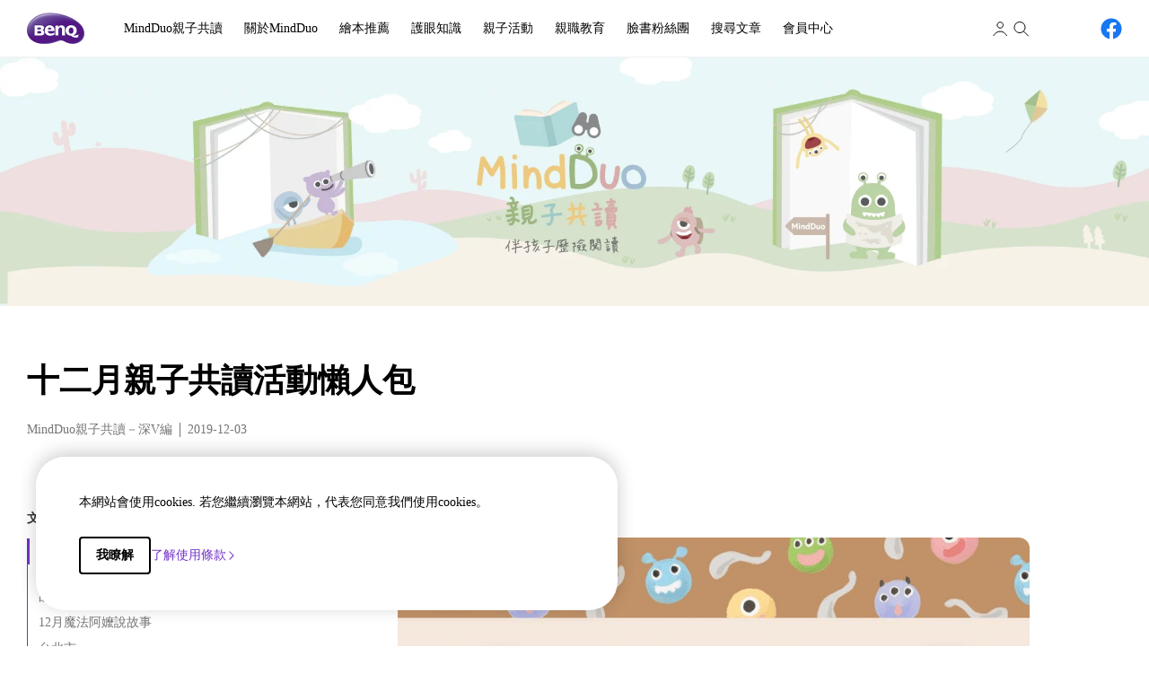

--- FILE ---
content_type: text/html; charset=UTF-8
request_url: https://www.benq.com/zh-tw/reading/mindduo/family-activities/reading-activity-december.html
body_size: 56119
content:

<!DOCTYPE HTML>
<html lang="zh-TW">
    <head>

    
    <meta http-equiv="content-type" content="text/html, charset=UTF-8"/>
    <title>十二月親子共讀活動懶人包｜BenQ 台灣</title>
    <meta name="description" content="一眨眼2019年就到了最後一個月，許多縣市的親子閱讀活動，都跟12月的聖誕節扣在一起，除了有聖誕主題相關的繪本外，還有一些英文唱跳、闖關等趣味活動！除了聖誕節的到來外，隨著天氣越來越冷，也代表著冬至要來囉！除了帶著孩子們去參與聖誕聽故事的活動外，也要記得在冬至時，為他們煮上一碗湯圓溫暖他們的身心呦！"/>
    
    

    <meta name="viewport" content="width=device-width, height=device-height, initial-scale=1.0, minimum-scale=1.0"/>
    
    
    
<link rel="stylesheet" href="/apps/edu/clientlibs/plugins/swiper.min.03cb9e794f2f4ec0641b8227f723f4d7.css" type="text/css">
<link rel="stylesheet" href="/etc.clientlibs/common/clientlibs/clientlib-site/functions/external-link.min.9e6366a88cc0a99b52a85d07a81d0cf2.css" type="text/css">
<link rel="stylesheet" href="/apps/edu/clientlibs/clientlib-site.min.ccdee2e56436b442f9de2537bdab0852.css" type="text/css">



    
    
<link rel="stylesheet" href="/etc.clientlibs/common/clientlibs/clientlib-site/g6.min.be774933101cc1ae30ecd8483be50d0d.css" type="text/css">
<link rel="stylesheet" href="/apps/g6/clientlibs/clientlib-site/g6-base.min.66d949096fbd1efe2864577843d92436.css" type="text/css">



    
    
<link rel="stylesheet" href="/apps/g6/clientlibs/clientlib-site/g6-resources.min.007047ac707457e268286bf7e68b2024.css" type="text/css">



    
    
<script src="/apps/g6/clientlibs/clientlib-site/g6-resources.min.35c9d53ec0d59ff3d4739f88b0eedc1d.js"></script>






    
    
    

    
    
    
    


    <!--open graph meta tags -->
    <meta property="og:title" content="十二月親子共讀活動懶人包"/>
    <meta property="og:description"/>
    <meta property="og:type" content="website"/>
    
    
      
        
          <meta property="og:image" content="https://image.benq.com/is/image/benqco/reading-activity-thumbnail-7?$ResponsivePreset$"/>
          <meta property="og:image:width" content="1024"/>
          <meta property="og:image:height" content="683"/>
        
      
    
    <meta property="og:image:alt"/>
    <meta property="og:url" content="https://www.benq.com/zh-tw/reading/mindduo/family-activities/reading-activity-december.html"/>
    <meta property="og:site_name" content="BenQ"/>

    <!--twitter meta tags -->
    <meta property="twitter:title" content="十二月親子共讀活動懶人包"/>
    <meta property="twitter:description"/>
    <meta property="twitter:url" content="https://www.benq.com/zh-tw/reading/mindduo/family-activities/reading-activity-december.html"/>
    <meta property="twitter:site" content="@Benq"/>
    <meta property="twitter:card" content="Summary"/>

    <!-- href lang -->
    
        <link rel="alternate" href="https://www.benq.com/zh-tw/reading/mindduo/family-activities/reading-activity-december.html" hreflang="zh-tw"/>
    

    <!-- canonical -->
    <link rel="canonical" href="https://www.benq.com/zh-tw/reading/mindduo/family-activities/reading-activity-december.html"/>
    <!-- custom head code -->
    
        <script type="text/javascript">
;window.NREUM||(NREUM={});NREUM.init={privacy:{cookies_enabled:false},ajax:{deny_list:["bam.nr-data.net"]}};

;NREUM.loader_config={accountID:"4273584",trustKey:"4273584",agentID:"1134403194",licenseKey:"NRJS-b074d6bc38238ad45cf",applicationID:"1134403194"};
;NREUM.info={beacon:"bam.nr-data.net",errorBeacon:"bam.nr-data.net",licenseKey:"NRJS-b074d6bc38238ad45cf",applicationID:"1134403194",sa:1};
;/*! For license information please see nr-loader-full-1.249.0.min.js.LICENSE.txt */
(()=>{var e,t,r={234:(e,t,r)=>{"use strict";r.d(t,{P_:()=>m,Mt:()=>b,C5:()=>s,DL:()=>A,OP:()=>R,lF:()=>C,Yu:()=>_,Dg:()=>v,CX:()=>c,GE:()=>x,sU:()=>j});var n=r(8632),i=r(9567);const a={beacon:n.ce.beacon,errorBeacon:n.ce.errorBeacon,licenseKey:void 0,applicationID:void 0,sa:void 0,queueTime:void 0,applicationTime:void 0,ttGuid:void 0,user:void 0,account:void 0,product:void 0,extra:void 0,jsAttributes:{},userAttributes:void 0,atts:void 0,transactionName:void 0,tNamePlain:void 0},o={};function s(e){if(!e)throw new Error("All info objects require an agent identifier!");if(!o[e])throw new Error("Info for ".concat(e," was never set"));return o[e]}function c(e,t){if(!e)throw new Error("All info objects require an agent identifier!");o[e]=(0,i.D)(t,a);const r=(0,n.ek)(e);r&&(r.info=o[e])}const d=e=>{if(!e||"string"!=typeof e)return!1;try{document.createDocumentFragment().querySelector(e)}catch{return!1}return!0};var u=r(7056),l=r(50);const f="[data-nr-mask]",h=()=>{const e={mask_selector:"*",block_selector:"[data-nr-block]",mask_input_options:{color:!1,date:!1,"datetime-local":!1,email:!1,month:!1,number:!1,range:!1,search:!1,tel:!1,text:!1,time:!1,url:!1,week:!1,textarea:!1,select:!1,password:!0}};return{feature_flags:[],proxy:{assets:void 0,beacon:void 0},privacy:{cookies_enabled:!0},ajax:{deny_list:void 0,block_internal:!0,enabled:!0,harvestTimeSeconds:10,autoStart:!0},distributed_tracing:{enabled:void 0,exclude_newrelic_header:void 0,cors_use_newrelic_header:void 0,cors_use_tracecontext_headers:void 0,allowed_origins:void 0},session:{domain:void 0,expiresMs:u.oD,inactiveMs:u.Hb},ssl:void 0,obfuscate:void 0,jserrors:{enabled:!0,harvestTimeSeconds:10,autoStart:!0},metrics:{enabled:!0,autoStart:!0},page_action:{enabled:!0,harvestTimeSeconds:30,autoStart:!0},page_view_event:{enabled:!0,autoStart:!0},page_view_timing:{enabled:!0,harvestTimeSeconds:30,long_task:!1,autoStart:!0},session_trace:{enabled:!0,harvestTimeSeconds:10,autoStart:!0},harvest:{tooManyRequestsDelay:60},session_replay:{autoStart:!0,enabled:!1,harvestTimeSeconds:60,sampling_rate:50,error_sampling_rate:50,collect_fonts:!1,inline_images:!1,inline_stylesheet:!0,mask_all_inputs:!0,get mask_text_selector(){return e.mask_selector},set mask_text_selector(t){d(t)?e.mask_selector="".concat(t,",").concat(f):""===t||null===t?e.mask_selector=f:(0,l.Z)("An invalid session_replay.mask_selector was provided. '*' will be used.",t)},get block_class(){return"nr-block"},get ignore_class(){return"nr-ignore"},get mask_text_class(){return"nr-mask"},get block_selector(){return e.block_selector},set block_selector(t){d(t)?e.block_selector+=",".concat(t):""!==t&&(0,l.Z)("An invalid session_replay.block_selector was provided and will not be used",t)},get mask_input_options(){return e.mask_input_options},set mask_input_options(t){t&&"object"==typeof t?e.mask_input_options={...t,password:!0}:(0,l.Z)("An invalid session_replay.mask_input_option was provided and will not be used",t)}},spa:{enabled:!0,harvestTimeSeconds:10,autoStart:!0}}},p={},g="All configuration objects require an agent identifier!";function m(e){if(!e)throw new Error(g);if(!p[e])throw new Error("Configuration for ".concat(e," was never set"));return p[e]}function v(e,t){if(!e)throw new Error(g);p[e]=(0,i.D)(t,h());const r=(0,n.ek)(e);r&&(r.init=p[e])}function b(e,t){if(!e)throw new Error(g);var r=m(e);if(r){for(var n=t.split("."),i=0;i<n.length-1;i++)if("object"!=typeof(r=r[n[i]]))return;r=r[n[n.length-1]]}return r}const y={accountID:void 0,trustKey:void 0,agentID:void 0,licenseKey:void 0,applicationID:void 0,xpid:void 0},w={};function A(e){if(!e)throw new Error("All loader-config objects require an agent identifier!");if(!w[e])throw new Error("LoaderConfig for ".concat(e," was never set"));return w[e]}function x(e,t){if(!e)throw new Error("All loader-config objects require an agent identifier!");w[e]=(0,i.D)(t,y);const r=(0,n.ek)(e);r&&(r.loader_config=w[e])}const _=(0,n.mF)().o;var E=r(385),S=r(6818);const D={buildEnv:S.Re,customTransaction:void 0,disabled:!1,distMethod:S.gF,isolatedBacklog:!1,loaderType:void 0,maxBytes:3e4,offset:Math.floor(E._A?.performance?.timeOrigin||E._A?.performance?.timing?.navigationStart||Date.now()),onerror:void 0,origin:""+E._A.location,ptid:void 0,releaseIds:{},session:void 0,xhrWrappable:"function"==typeof E._A.XMLHttpRequest?.prototype?.addEventListener,version:S.q4,denyList:void 0},T={};function R(e){if(!e)throw new Error("All runtime objects require an agent identifier!");if(!T[e])throw new Error("Runtime for ".concat(e," was never set"));return T[e]}function j(e,t){if(!e)throw new Error("All runtime objects require an agent identifier!");T[e]=(0,i.D)(t,D);const r=(0,n.ek)(e);r&&(r.runtime=T[e])}function C(e){return function(e){try{const t=s(e);return!!t.licenseKey&&!!t.errorBeacon&&!!t.applicationID}catch(e){return!1}}(e)}},9567:(e,t,r)=>{"use strict";r.d(t,{D:()=>i});var n=r(50);function i(e,t){try{if(!e||"object"!=typeof e)return(0,n.Z)("Setting a Configurable requires an object as input");if(!t||"object"!=typeof t)return(0,n.Z)("Setting a Configurable requires a model to set its initial properties");const r=Object.create(Object.getPrototypeOf(t),Object.getOwnPropertyDescriptors(t)),a=0===Object.keys(r).length?e:r;for(let o in a)if(void 0!==e[o])try{Array.isArray(e[o])&&Array.isArray(t[o])?r[o]=Array.from(new Set([...e[o],...t[o]])):"object"==typeof e[o]&&"object"==typeof t[o]?r[o]=i(e[o],t[o]):r[o]=e[o]}catch(e){(0,n.Z)("An error occurred while setting a property of a Configurable",e)}return r}catch(e){(0,n.Z)("An error occured while setting a Configurable",e)}}},6818:(e,t,r)=>{"use strict";r.d(t,{Re:()=>i,gF:()=>a,lF:()=>o,q4:()=>n});const n="1.249.0",i="PROD",a="CDN",o="2.0.0-alpha.11"},385:(e,t,r)=>{"use strict";r.d(t,{FN:()=>s,IF:()=>u,Nk:()=>f,Tt:()=>c,_A:()=>a,cv:()=>h,iS:()=>o,il:()=>n,ux:()=>d,v6:()=>i,w1:()=>l});const n="undefined"!=typeof window&&!!window.document,i="undefined"!=typeof WorkerGlobalScope&&("undefined"!=typeof self&&self instanceof WorkerGlobalScope&&self.navigator instanceof WorkerNavigator||"undefined"!=typeof globalThis&&globalThis instanceof WorkerGlobalScope&&globalThis.navigator instanceof WorkerNavigator),a=n?window:"undefined"!=typeof WorkerGlobalScope&&("undefined"!=typeof self&&self instanceof WorkerGlobalScope&&self||"undefined"!=typeof globalThis&&globalThis instanceof WorkerGlobalScope&&globalThis),o=(a?.document?.readyState,Boolean("hidden"===a?.document?.visibilityState)),s=""+a?.location,c=/iPad|iPhone|iPod/.test(a.navigator?.userAgent),d=c&&"undefined"==typeof SharedWorker,u=(()=>{const e=a.navigator?.userAgent?.match(/Firefox[/\s](\d+\.\d+)/);return Array.isArray(e)&&e.length>=2?+e[1]:0})(),l=Boolean(n&&window.document.documentMode),f=!!a.navigator?.sendBeacon,h=Math.floor(a?.performance?.timeOrigin||a?.performance?.timing?.navigationStart||Date.now())},1117:(e,t,r)=>{"use strict";r.d(t,{w:()=>a});var n=r(50);const i={agentIdentifier:"",ee:void 0};class a{constructor(e){try{if("object"!=typeof e)return(0,n.Z)("shared context requires an object as input");this.sharedContext={},Object.assign(this.sharedContext,i),Object.entries(e).forEach((e=>{let[t,r]=e;Object.keys(i).includes(t)&&(this.sharedContext[t]=r)}))}catch(e){(0,n.Z)("An error occured while setting SharedContext",e)}}}},8e3:(e,t,r)=>{"use strict";r.d(t,{L:()=>u,R:()=>c});var n=r(8325),i=r(1284),a=r(4322),o=r(3325);const s={};function c(e,t){const r={staged:!1,priority:o.p[t]||0};d(e),s[e].get(t)||s[e].set(t,r)}function d(e){e&&(s[e]||(s[e]=new Map))}function u(){let e=arguments.length>0&&void 0!==arguments[0]?arguments[0]:"",t=arguments.length>1&&void 0!==arguments[1]?arguments[1]:"feature";if(d(e),!e||!s[e].get(t))return o(t);s[e].get(t).staged=!0;const r=[...s[e]];function o(t){const r=e?n.ee.get(e):n.ee,o=a.X.handlers;if(r.backlog&&o){var s=r.backlog[t],c=o[t];if(c){for(var d=0;s&&d<s.length;++d)l(s[d],c);(0,i.D)(c,(function(e,t){(0,i.D)(t,(function(t,r){r[0].on(e,r[1])}))}))}delete o[t],r.backlog[t]=null,r.emit("drain-"+t,[])}}r.every((e=>{let[t,r]=e;return r.staged}))&&(r.sort(((e,t)=>e[1].priority-t[1].priority)),r.forEach((t=>{let[r]=t;s[e].delete(r),o(r)})))}function l(e,t){var r=e[1];(0,i.D)(t[r],(function(t,r){var n=e[0];if(r[0]===n){var i=r[1],a=e[3],o=e[2];i.apply(a,o)}}))}},8325:(e,t,r)=>{"use strict";r.d(t,{A:()=>c,ee:()=>d});var n=r(8632),i=r(2210),a=r(234);class o{constructor(e){this.contextId=e}}var s=r(3117);const c="nr@context:".concat(s.a),d=function e(t,r){var n={},s={},u={},f=!1;try{f=16===r.length&&(0,a.OP)(r).isolatedBacklog}catch(e){}var h={on:g,addEventListener:g,removeEventListener:function(e,t){var r=n[e];if(!r)return;for(var i=0;i<r.length;i++)r[i]===t&&r.splice(i,1)},emit:function(e,r,n,i,a){!1!==a&&(a=!0);if(d.aborted&&!i)return;t&&a&&t.emit(e,r,n);for(var o=p(n),c=m(e),u=c.length,l=0;l<u;l++)c[l].apply(o,r);var f=b()[s[e]];f&&f.push([h,e,r,o]);return o},get:v,listeners:m,context:p,buffer:function(e,t){const r=b();if(t=t||"feature",h.aborted)return;Object.entries(e||{}).forEach((e=>{let[n,i]=e;s[i]=t,t in r||(r[t]=[])}))},abort:l,aborted:!1,isBuffering:function(e){return!!b()[s[e]]},debugId:r,backlog:f?{}:t&&"object"==typeof t.backlog?t.backlog:{}};return h;function p(e){return e&&e instanceof o?e:e?(0,i.X)(e,c,(()=>new o(c))):new o(c)}function g(e,t){n[e]=m(e).concat(t)}function m(e){return n[e]||[]}function v(t){return u[t]=u[t]||e(h,t)}function b(){return h.backlog}}(void 0,"globalEE"),u=(0,n.fP)();function l(){d.aborted=!0,d.backlog={}}u.ee||(u.ee=d)},5546:(e,t,r)=>{"use strict";r.d(t,{E:()=>n,p:()=>i});var n=r(8325).ee.get("handle");function i(e,t,r,i,a){a?(a.buffer([e],i),a.emit(e,t,r)):(n.buffer([e],i),n.emit(e,t,r))}},4322:(e,t,r)=>{"use strict";r.d(t,{X:()=>a});var n=r(5546);a.on=o;var i=a.handlers={};function a(e,t,r,a){o(a||n.E,i,e,t,r)}function o(e,t,r,i,a){a||(a="feature"),e||(e=n.E);var o=t[a]=t[a]||{};(o[r]=o[r]||[]).push([e,i])}},3239:(e,t,r)=>{"use strict";r.d(t,{bP:()=>s,iz:()=>c,m$:()=>o});var n=r(385);let i=!1,a=!1;try{const e={get passive(){return i=!0,!1},get signal(){return a=!0,!1}};n._A.addEventListener("test",null,e),n._A.removeEventListener("test",null,e)}catch(e){}function o(e,t){return i||a?{capture:!!e,passive:i,signal:t}:!!e}function s(e,t){let r=arguments.length>2&&void 0!==arguments[2]&&arguments[2],n=arguments.length>3?arguments[3]:void 0;window.addEventListener(e,t,o(r,n))}function c(e,t){let r=arguments.length>2&&void 0!==arguments[2]&&arguments[2],n=arguments.length>3?arguments[3]:void 0;document.addEventListener(e,t,o(r,n))}},3117:(e,t,r)=>{"use strict";r.d(t,{a:()=>n});const n=(0,r(4402).Rl)()},4402:(e,t,r)=>{"use strict";r.d(t,{Ht:()=>d,M:()=>c,Rl:()=>o,ky:()=>s});var n=r(385);const i="xxxxxxxx-xxxx-4xxx-yxxx-xxxxxxxxxxxx";function a(e,t){return e?15&e[t]:16*Math.random()|0}function o(){const e=n._A?.crypto||n._A?.msCrypto;let t,r=0;return e&&e.getRandomValues&&(t=e.getRandomValues(new Uint8Array(30))),i.split("").map((e=>"x"===e?a(t,r++).toString(16):"y"===e?(3&a()|8).toString(16):e)).join("")}function s(e){const t=n._A?.crypto||n._A?.msCrypto;let r,i=0;t&&t.getRandomValues&&(r=t.getRandomValues(new Uint8Array(e)));const o=[];for(var s=0;s<e;s++)o.push(a(r,++i).toString(16));return o.join("")}function c(){return s(16)}function d(){return s(32)}},7056:(e,t,r)=>{"use strict";r.d(t,{Bq:()=>n,Hb:()=>a,oD:()=>i});const n="NRBA",i=144e5,a=18e5},7894:(e,t,r)=>{"use strict";function n(){return Math.round(performance.now())}r.d(t,{z:()=>n})},7243:(e,t,r)=>{"use strict";r.d(t,{e:()=>i});var n=r(385);function i(e){if(0===(e||"").indexOf("data:"))return{protocol:"data"};try{const t=new URL(e,location.href),r={port:t.port,hostname:t.hostname,pathname:t.pathname,search:t.search,protocol:t.protocol.slice(0,t.protocol.indexOf(":")),sameOrigin:t.protocol===n._A?.location?.protocol&&t.host===n._A?.location?.host};return r.port&&""!==r.port||("http:"===t.protocol&&(r.port="80"),"https:"===t.protocol&&(r.port="443")),r.pathname&&""!==r.pathname?r.pathname.startsWith("/")||(r.pathname="/".concat(r.pathname)):r.pathname="/",r}catch(e){return{}}}},50:(e,t,r)=>{"use strict";function n(e,t){"function"==typeof console.warn&&(console.warn("New Relic: ".concat(e)),t&&console.warn(t))}r.d(t,{Z:()=>n})},2825:(e,t,r)=>{"use strict";r.d(t,{N:()=>u,T:()=>l});var n=r(8325),i=r(5546),a=r(3325),o=r(385);const s="newrelic";const c={stn:[a.D.sessionTrace],err:[a.D.jserrors,a.D.metrics],ins:[a.D.pageAction],spa:[a.D.spa],sr:[a.D.sessionReplay,a.D.sessionTrace]},d=new Set;function u(e,t){const r=n.ee.get(t);e&&"object"==typeof e&&(d.has(t)||(Object.entries(e).forEach((e=>{let[t,n]=e;c[t]?c[t].forEach((e=>{n?(0,i.p)("feat-"+t,[],void 0,e,r):(0,i.p)("block-"+t,[],void 0,e,r),(0,i.p)("rumresp-"+t,[Boolean(n)],void 0,e,r)})):n&&(0,i.p)("feat-"+t,[],void 0,void 0,r),l[t]=Boolean(n)})),Object.keys(c).forEach((e=>{void 0===l[e]&&(c[e]?.forEach((t=>(0,i.p)("rumresp-"+e,[!1],void 0,t,r))),l[e]=!1)})),d.add(t),function(){let e=arguments.length>0&&void 0!==arguments[0]?arguments[0]:{};try{o._A.dispatchEvent(new CustomEvent(s,{detail:e}))}catch(e){}}({loaded:!0})))}const l={}},2210:(e,t,r)=>{"use strict";r.d(t,{X:()=>i});var n=Object.prototype.hasOwnProperty;function i(e,t,r){if(n.call(e,t))return e[t];var i=r();if(Object.defineProperty&&Object.keys)try{return Object.defineProperty(e,t,{value:i,writable:!0,enumerable:!1}),i}catch(e){}return e[t]=i,i}},1284:(e,t,r)=>{"use strict";r.d(t,{D:()=>n});const n=(e,t)=>Object.entries(e||{}).map((e=>{let[r,n]=e;return t(r,n)}))},4351:(e,t,r)=>{"use strict";r.d(t,{P:()=>a});var n=r(8325);const i=()=>{const e=new WeakSet;return(t,r)=>{if("object"==typeof r&&null!==r){if(e.has(r))return;e.add(r)}return r}};function a(e){try{return JSON.stringify(e,i())}catch(e){try{n.ee.emit("internal-error",[e])}catch(e){}}}},3960:(e,t,r)=>{"use strict";r.d(t,{KB:()=>o,b2:()=>a});var n=r(3239);function i(){return"undefined"==typeof document||"complete"===document.readyState}function a(e,t){if(i())return e();(0,n.bP)("load",e,t)}function o(e){if(i())return e();(0,n.iz)("DOMContentLoaded",e)}},8632:(e,t,r)=>{"use strict";r.d(t,{EZ:()=>u,ce:()=>a,ek:()=>d,fP:()=>o,gG:()=>l,h5:()=>c,mF:()=>s});var n=r(7894),i=r(385);const a={beacon:"bam.nr-data.net",errorBeacon:"bam.nr-data.net"};function o(){return i._A.NREUM||(i._A.NREUM={}),void 0===i._A.newrelic&&(i._A.newrelic=i._A.NREUM),i._A.NREUM}function s(){let e=o();return e.o||(e.o={ST:i._A.setTimeout,SI:i._A.setImmediate,CT:i._A.clearTimeout,XHR:i._A.XMLHttpRequest,REQ:i._A.Request,EV:i._A.Event,PR:i._A.Promise,MO:i._A.MutationObserver,FETCH:i._A.fetch}),e}function c(e,t){let r=o();r.initializedAgents??={},t.initializedAt={ms:(0,n.z)(),date:new Date},r.initializedAgents[e]=t}function d(e){let t=o();return t.initializedAgents?.[e]}function u(e,t){o()[e]=t}function l(){return function(){let e=o();const t=e.info||{};e.info={beacon:a.beacon,errorBeacon:a.errorBeacon,...t}}(),function(){let e=o();const t=e.init||{};e.init={...t}}(),s(),function(){let e=o();const t=e.loader_config||{};e.loader_config={...t}}(),o()}},7956:(e,t,r)=>{"use strict";r.d(t,{N:()=>i});var n=r(3239);function i(e){let t=arguments.length>1&&void 0!==arguments[1]&&arguments[1],r=arguments.length>2?arguments[2]:void 0,i=arguments.length>3?arguments[3]:void 0;(0,n.iz)("visibilitychange",(function(){if(t)return void("hidden"===document.visibilityState&&e());e(document.visibilityState)}),r,i)}},1214:(e,t,r)=>{"use strict";r.d(t,{em:()=>b,u5:()=>T,QU:()=>C,Kf:()=>N});var n=r(8325),i=r(3117);const a="nr@original:".concat(i.a);var o=Object.prototype.hasOwnProperty,s=!1;function c(e,t){return e||(e=n.ee),r.inPlace=function(e,t,n,i,a){n||(n="");const o="-"===n.charAt(0);for(let s=0;s<t.length;s++){const c=t[s],d=e[c];u(d)||(e[c]=r(d,o?c+n:n,i,c,a))}},r.flag=a,r;function r(t,r,n,s,c){return u(t)?t:(r||(r=""),nrWrapper[a]=t,function(e,t,r){if(Object.defineProperty&&Object.keys)try{return Object.keys(e).forEach((function(r){Object.defineProperty(t,r,{get:function(){return e[r]},set:function(t){return e[r]=t,t}})})),t}catch(e){d([e],r)}for(var n in e)o.call(e,n)&&(t[n]=e[n])}(t,nrWrapper,e),nrWrapper);function nrWrapper(){var a,o,u,l;try{o=this,a=[...arguments],u="function"==typeof n?n(a,o):n||{}}catch(t){d([t,"",[a,o,s],u],e)}i(r+"start",[a,o,s],u,c);try{return l=t.apply(o,a)}catch(e){throw i(r+"err",[a,o,e],u,c),e}finally{i(r+"end",[a,o,l],u,c)}}}function i(r,n,i,a){if(!s||t){var o=s;s=!0;try{e.emit(r,n,i,t,a)}catch(t){d([t,r,n,i],e)}s=o}}}function d(e,t){t||(t=n.ee);try{t.emit("internal-error",e)}catch(e){}}function u(e){return!(e&&"function"==typeof e&&e.apply&&!e[a])}var l=r(2210),f=r(385);const h={},p=f._A.XMLHttpRequest,g="addEventListener",m="removeEventListener",v="nr@wrapped:".concat(n.A);function b(e){var t=function(e){return(e||n.ee).get("events")}(e);if(h[t.debugId]++)return t;h[t.debugId]=1;var r=c(t,!0);function i(e){r.inPlace(e,[g,m],"-",a)}function a(e,t){return e[1]}return"getPrototypeOf"in Object&&(f.il&&y(document,i),y(f._A,i),y(p.prototype,i)),t.on(g+"-start",(function(e,t){var n=e[1];if(null!==n&&("function"==typeof n||"object"==typeof n)){var i=(0,l.X)(n,v,(function(){var e={object:function(){if("function"!=typeof n.handleEvent)return;return n.handleEvent.apply(n,arguments)},function:n}[typeof n];return e?r(e,"fn-",null,e.name||"anonymous"):n}));this.wrapped=e[1]=i}})),t.on(m+"-start",(function(e){e[1]=this.wrapped||e[1]})),t}function y(e,t){let r=e;for(;"object"==typeof r&&!Object.prototype.hasOwnProperty.call(r,g);)r=Object.getPrototypeOf(r);for(var n=arguments.length,i=new Array(n>2?n-2:0),a=2;a<n;a++)i[a-2]=arguments[a];r&&t(r,...i)}var w="fetch-",A=w+"body-",x=["arrayBuffer","blob","json","text","formData"],_=f._A.Request,E=f._A.Response,S="prototype";const D={};function T(e){const t=function(e){return(e||n.ee).get("fetch")}(e);if(!(_&&E&&f._A.fetch))return t;if(D[t.debugId]++)return t;function r(e,r,i){var a=e[r];"function"==typeof a&&(e[r]=function(){var e,r=[...arguments],o={};t.emit(i+"before-start",[r],o),o[n.A]&&o[n.A].dt&&(e=o[n.A].dt);var s=a.apply(this,r);return t.emit(i+"start",[r,e],s),s.then((function(e){return t.emit(i+"end",[null,e],s),e}),(function(e){throw t.emit(i+"end",[e],s),e}))})}return D[t.debugId]=1,x.forEach((e=>{r(_[S],e,A),r(E[S],e,A)})),r(f._A,"fetch",w),t.on(w+"end",(function(e,r){var n=this;if(r){var i=r.headers.get("content-length");null!==i&&(n.rxSize=i),t.emit(w+"done",[null,r],n)}else t.emit(w+"done",[e],n)})),t}const R={},j=["pushState","replaceState"];function C(e){const t=function(e){return(e||n.ee).get("history")}(e);return!f.il||R[t.debugId]++||(R[t.debugId]=1,c(t).inPlace(window.history,j,"-")),t}var P=r(3239);var O=r(50);const k={},I=["open","send"];function N(e){var t=e||n.ee;const r=function(e){return(e||n.ee).get("xhr")}(t);if(k[r.debugId]++)return r;k[r.debugId]=1,b(t);var i=c(r),a=f._A.XMLHttpRequest,o=f._A.MutationObserver,s=f._A.Promise,d=f._A.setInterval,u="readystatechange",l=["onload","onerror","onabort","onloadstart","onloadend","onprogress","ontimeout"],h=[],p=f._A.XMLHttpRequest=function(e){const t=new a(e),n=r.context(t);try{r.emit("new-xhr",[t],n),t.addEventListener(u,(o=n,function(){var e=this;e.readyState>3&&!o.resolved&&(o.resolved=!0,r.emit("xhr-resolved",[],e)),i.inPlace(e,l,"fn-",A)}),(0,P.m$)(!1))}catch(e){(0,O.Z)("An error occurred while intercepting XHR",e);try{r.emit("internal-error",[e])}catch(e){}}var o;return t};function g(e,t){i.inPlace(t,["onreadystatechange"],"fn-",A)}if(function(e,t){for(var r in e)t[r]=e[r]}(a,p),p.prototype=a.prototype,i.inPlace(p.prototype,I,"-xhr-",A),r.on("send-xhr-start",(function(e,t){g(e,t),function(e){h.push(e),o&&(m?m.then(w):d?d(w):(v=-v,y.data=v))}(t)})),r.on("open-xhr-start",g),o){var m=s&&s.resolve();if(!d&&!s){var v=1,y=document.createTextNode(v);new o(w).observe(y,{characterData:!0})}}else t.on("fn-end",(function(e){e[0]&&e[0].type===u||w()}));function w(){for(var e=0;e<h.length;e++)g(0,h[e]);h.length&&(h=[])}function A(e,t){return t}return r}},7825:(e,t,r)=>{"use strict";r.d(t,{t:()=>n});const n=r(3325).D.ajax},6660:(e,t,r)=>{"use strict";r.d(t,{t:()=>n});const n=r(3325).D.jserrors},3081:(e,t,r)=>{"use strict";r.d(t,{gF:()=>a,mY:()=>i,t9:()=>n,vz:()=>s,xS:()=>o});const n=r(3325).D.metrics,i="sm",a="cm",o="storeSupportabilityMetrics",s="storeEventMetrics"},4649:(e,t,r)=>{"use strict";r.d(t,{t:()=>n});const n=r(3325).D.pageAction},7633:(e,t,r)=>{"use strict";r.d(t,{t:()=>n});const n=r(3325).D.pageViewEvent},9251:(e,t,r)=>{"use strict";r.d(t,{t:()=>n});const n=r(3325).D.pageViewTiming},7144:(e,t,r)=>{"use strict";r.d(t,{t:()=>n});const n=r(3325).D.sessionReplay},3614:(e,t,r)=>{"use strict";r.d(t,{BST_RESOURCE:()=>i,END:()=>s,FEATURE_NAME:()=>n,FN_END:()=>d,FN_START:()=>c,PUSH_STATE:()=>u,RESOURCE:()=>a,START:()=>o});const n=r(3325).D.sessionTrace,i="bstResource",a="resource",o="-start",s="-end",c="fn"+o,d="fn"+s,u="pushState"},5938:(e,t,r)=>{"use strict";r.d(t,{W:()=>i});var n=r(8325);class i{constructor(e,t,r){this.agentIdentifier=e,this.aggregator=t,this.ee=n.ee.get(e),this.featureName=r,this.blocked=!1}}},7530:(e,t,r)=>{"use strict";r.d(t,{j:()=>b});var n=r(3325),i=r(234),a=r(5546),o=r(8325),s=r(7894),c=r(8e3),d=r(3960),u=r(385),l=r(50),f=r(3081),h=r(8632);function p(){const e=(0,h.gG)();["setErrorHandler","finished","addToTrace","addRelease","addPageAction","setCurrentRouteName","setPageViewName","setCustomAttribute","interaction","noticeError","setUserId","setApplicationVersion","start","recordReplay","pauseReplay"].forEach((t=>{e[t]=function(){for(var r=arguments.length,n=new Array(r),i=0;i<r;i++)n[i]=arguments[i];return function(t){for(var r=arguments.length,n=new Array(r>1?r-1:0),i=1;i<r;i++)n[i-1]=arguments[i];let a=[];return Object.values(e.initializedAgents).forEach((e=>{e.exposed&&e.api[t]&&a.push(e.api[t](...n))})),a.length>1?a:a[0]}(t,...n)}}))}var g=r(2825);const m=e=>{const t=e.startsWith("http");e+="/",r.p=t?e:"https://"+e};let v=!1;function b(e){let t=arguments.length>1&&void 0!==arguments[1]?arguments[1]:{},b=arguments.length>2?arguments[2]:void 0,y=arguments.length>3?arguments[3]:void 0,{init:w,info:A,loader_config:x,runtime:_={loaderType:b},exposed:E=!0}=t;const S=(0,h.gG)();A||(w=S.init,A=S.info,x=S.loader_config),(0,i.Dg)(e.agentIdentifier,w||{}),(0,i.GE)(e.agentIdentifier,x||{}),A.jsAttributes??={},u.v6&&(A.jsAttributes.isWorker=!0),(0,i.CX)(e.agentIdentifier,A);const D=(0,i.P_)(e.agentIdentifier),T=[A.beacon,A.errorBeacon];v||(D.proxy.assets&&(m(D.proxy.assets),T.push(D.proxy.assets)),D.proxy.beacon&&T.push(D.proxy.beacon),p(),(0,h.EZ)("activatedFeatures",g.T)),_.denyList=[...D.ajax.deny_list||[],...D.ajax.block_internal?T:[]],(0,i.sU)(e.agentIdentifier,_),void 0===e.api&&(e.api=function(e,t){t||(0,c.R)(e,"api");const h={};var p=o.ee.get(e),g=p.get("tracer"),m="api-",v=m+"ixn-";function b(t,r,n,a){const o=(0,i.C5)(e);return null===r?delete o.jsAttributes[t]:(0,i.CX)(e,{...o,jsAttributes:{...o.jsAttributes,[t]:r}}),A(m,n,!0,a||null===r?"session":void 0)(t,r)}function y(){}["setErrorHandler","finished","addToTrace","addRelease"].forEach((e=>{h[e]=A(m,e,!0,"api")})),h.addPageAction=A(m,"addPageAction",!0,n.D.pageAction),h.setCurrentRouteName=A(m,"routeName",!0,n.D.spa),h.setPageViewName=function(t,r){if("string"==typeof t)return"/"!==t.charAt(0)&&(t="/"+t),(0,i.OP)(e).customTransaction=(r||"http://custom.transaction")+t,A(m,"setPageViewName",!0)()},h.setCustomAttribute=function(e,t){let r=arguments.length>2&&void 0!==arguments[2]&&arguments[2];if("string"==typeof e){if(["string","number","boolean"].includes(typeof t)||null===t)return b(e,t,"setCustomAttribute",r);(0,l.Z)("Failed to execute setCustomAttribute.\nNon-null value must be a string, number or boolean type, but a type of <".concat(typeof t,"> was provided."))}else(0,l.Z)("Failed to execute setCustomAttribute.\nName must be a string type, but a type of <".concat(typeof e,"> was provided."))},h.setUserId=function(e){if("string"==typeof e||null===e)return b("enduser.id",e,"setUserId",!0);(0,l.Z)("Failed to execute setUserId.\nNon-null value must be a string type, but a type of <".concat(typeof e,"> was provided."))},h.setApplicationVersion=function(e){if("string"==typeof e||null===e)return b("application.version",e,"setApplicationVersion",!1);(0,l.Z)("Failed to execute setApplicationVersion. Expected <String | null>, but got <".concat(typeof e,">."))},h.start=e=>{try{const t=e?"defined":"undefined";(0,a.p)(f.xS,["API/start/".concat(t,"/called")],void 0,n.D.metrics,p);const r=Object.values(n.D);if(void 0===e)e=r;else{if((e=Array.isArray(e)&&e.length?e:[e]).some((e=>!r.includes(e))))return(0,l.Z)("Invalid feature name supplied. Acceptable feature names are: ".concat(r));e.includes(n.D.pageViewEvent)||e.push(n.D.pageViewEvent)}e.forEach((e=>{p.emit("".concat(e,"-opt-in"))}))}catch(e){(0,l.Z)("An unexpected issue occurred",e)}},h.recordReplay=function(){(0,a.p)(f.xS,["API/recordReplay/called"],void 0,n.D.metrics,p),(0,a.p)("recordReplay",[],void 0,n.D.sessionReplay,p)},h.pauseReplay=function(){(0,a.p)(f.xS,["API/pauseReplay/called"],void 0,n.D.metrics,p),(0,a.p)("pauseReplay",[],void 0,n.D.sessionReplay,p)},h.interaction=function(){return(new y).get()};var w=y.prototype={createTracer:function(e,t){var r={},i=this,o="function"==typeof t;return(0,a.p)(f.xS,["API/createTracer/called"],void 0,n.D.metrics,p),(0,a.p)(v+"tracer",[(0,s.z)(),e,r],i,n.D.spa,p),function(){if(g.emit((o?"":"no-")+"fn-start",[(0,s.z)(),i,o],r),o)try{return t.apply(this,arguments)}catch(e){throw g.emit("fn-err",[arguments,this,e],r),e}finally{g.emit("fn-end",[(0,s.z)()],r)}}}};function A(e,t,r,i){return function(){return(0,a.p)(f.xS,["API/"+t+"/called"],void 0,n.D.metrics,p),i&&(0,a.p)(e+t,[(0,s.z)(),...arguments],r?null:this,i,p),r?void 0:this}}function x(){r.e(63).then(r.bind(r,7438)).then((t=>{let{setAPI:r}=t;r(e),(0,c.L)(e,"api")})).catch((()=>(0,l.Z)("Downloading runtime APIs failed...")))}return["actionText","setName","setAttribute","save","ignore","onEnd","getContext","end","get"].forEach((e=>{w[e]=A(v,e,void 0,n.D.spa)})),h.noticeError=function(e,t){"string"==typeof e&&(e=new Error(e)),(0,a.p)(f.xS,["API/noticeError/called"],void 0,n.D.metrics,p),(0,a.p)("err",[e,(0,s.z)(),!1,t],void 0,n.D.jserrors,p)},u.il?(0,d.b2)((()=>x()),!0):x(),h}(e.agentIdentifier,y)),void 0===e.exposed&&(e.exposed=E),v=!0}},1926:(e,t,r)=>{r.nc=(()=>{try{return document?.currentScript?.nonce}catch(e){}return""})()},3325:(e,t,r)=>{"use strict";r.d(t,{D:()=>n,p:()=>i});const n={ajax:"ajax",jserrors:"jserrors",metrics:"metrics",pageAction:"page_action",pageViewEvent:"page_view_event",pageViewTiming:"page_view_timing",sessionReplay:"session_replay",sessionTrace:"session_trace",spa:"spa"},i={[n.pageViewEvent]:1,[n.pageViewTiming]:2,[n.metrics]:3,[n.jserrors]:4,[n.ajax]:5,[n.sessionTrace]:6,[n.pageAction]:7,[n.spa]:8,[n.sessionReplay]:9}}},n={};function i(e){var t=n[e];if(void 0!==t)return t.exports;var a=n[e]={exports:{}};return r[e](a,a.exports,i),a.exports}i.m=r,i.d=(e,t)=>{for(var r in t)i.o(t,r)&&!i.o(e,r)&&Object.defineProperty(e,r,{enumerable:!0,get:t[r]})},i.f={},i.e=e=>Promise.all(Object.keys(i.f).reduce(((t,r)=>(i.f[r](e,t),t)),[])),i.u=e=>({63:"nr-full",110:"nr-full-compressor",379:"nr-full-recorder"}[e]+"-1.249.0.min.js"),i.o=(e,t)=>Object.prototype.hasOwnProperty.call(e,t),e={},t="NRBA-1.249.0.PROD:",i.l=(r,n,a,o)=>{if(e[r])e[r].push(n);else{var s,c;if(void 0!==a)for(var d=document.getElementsByTagName("script"),u=0;u<d.length;u++){var l=d[u];if(l.getAttribute("src")==r||l.getAttribute("data-webpack")==t+a){s=l;break}}if(!s){c=!0;var f={63:"sha512-6SDqF6rtYgQGU8n/AB/KNoGAtnScuRXs33iIg2k8vAeSoCxB9zBs5oD5kgKn1/TE6hwPINDK6Iag3Olw7m9neA==",379:"sha512-ieiEerUXfEKXwb+MZoyRDaYgftJLBlM773GS1acP/SOj1LWwntf8fOB8psncZSW2hNp6wO77OEV3phXMhQQNVQ==",110:"sha512-ASvNmzZg3ystVYtJ5V7JpTLlOPjrqtDYHF5iYO3HfPn8AK/iVqkSFfKXUhyGfL+IUdCxMHf4U5aC+IZAbXCxVg=="};(s=document.createElement("script")).charset="utf-8",s.timeout=120,i.nc&&s.setAttribute("nonce",i.nc),s.setAttribute("data-webpack",t+a),s.src=r,0!==s.src.indexOf(window.location.origin+"/")&&(s.crossOrigin="anonymous"),f[o]&&(s.integrity=f[o])}e[r]=[n];var h=(t,n)=>{s.onerror=s.onload=null,clearTimeout(p);var i=e[r];if(delete e[r],s.parentNode&&s.parentNode.removeChild(s),i&&i.forEach((e=>e(n))),t)return t(n)},p=setTimeout(h.bind(null,void 0,{type:"timeout",target:s}),12e4);s.onerror=h.bind(null,s.onerror),s.onload=h.bind(null,s.onload),c&&document.head.appendChild(s)}},i.r=e=>{"undefined"!=typeof Symbol&&Symbol.toStringTag&&Object.defineProperty(e,Symbol.toStringTag,{value:"Module"}),Object.defineProperty(e,"__esModule",{value:!0})},i.p="https://js-agent.newrelic.com/",(()=>{var e={29:0,789:0};i.f.j=(t,r)=>{var n=i.o(e,t)?e[t]:void 0;if(0!==n)if(n)r.push(n[2]);else{var a=new Promise(((r,i)=>n=e[t]=[r,i]));r.push(n[2]=a);var o=i.p+i.u(t),s=new Error;i.l(o,(r=>{if(i.o(e,t)&&(0!==(n=e[t])&&(e[t]=void 0),n)){var a=r&&("load"===r.type?"missing":r.type),o=r&&r.target&&r.target.src;s.message="Loading chunk "+t+" failed.\n("+a+": "+o+")",s.name="ChunkLoadError",s.type=a,s.request=o,n[1](s)}}),"chunk-"+t,t)}};var t=(t,r)=>{var n,a,[o,s,c]=r,d=0;if(o.some((t=>0!==e[t]))){for(n in s)i.o(s,n)&&(i.m[n]=s[n]);if(c)c(i)}for(t&&t(r);d<o.length;d++)a=o[d],i.o(e,a)&&e[a]&&e[a][0](),e[a]=0},r=self["webpackChunk:NRBA-1.249.0.PROD"]=self["webpackChunk:NRBA-1.249.0.PROD"]||[];r.forEach(t.bind(null,0)),r.push=t.bind(null,r.push.bind(r))})(),(()=>{"use strict";i(1926);var e=i(50);class t{#e(e){return"Call to agent api ".concat(e," failed. The agent is not currently initialized.")}addPageAction(t,r){(0,e.Z)(this.#e("addPageAction"))}setPageViewName(t,r){(0,e.Z)(this.#e("setPageViewName"))}setCustomAttribute(t,r,n){(0,e.Z)(this.#e("setCustomAttribute"))}noticeError(t,r){(0,e.Z)(this.#e("noticeError"))}setUserId(t){(0,e.Z)(this.#e("setUserId"))}setApplicationVersion(t){(0,e.Z)(this.#e("setApplicationVersion"))}setErrorHandler(t){(0,e.Z)(this.#e("setErrorHandler"))}finished(t){(0,e.Z)(this.#e("finished"))}addRelease(t,r){(0,e.Z)(this.#e("addRelease"))}start(t){(0,e.Z)(this.#e("start"))}recordReplay(){(0,e.Z)(this.#e("recordReplay"))}pauseReplay(){(0,e.Z)(this.#e("pauseReplay"))}}var r=i(3325),n=i(234);const a=Object.values(r.D);function o(e){const t={};return a.forEach((r=>{t[r]=function(e,t){return!1!==(0,n.Mt)(t,"".concat(e,".enabled"))}(r,e)})),t}var s=i(7530);var c=i(8e3),d=i(5938),u=i(3960),l=i(385);class f extends d.W{constructor(e,t,r){let i=!(arguments.length>3&&void 0!==arguments[3])||arguments[3];super(e,t,r),this.auto=i,this.abortHandler=void 0,this.featAggregate=void 0,this.onAggregateImported=void 0,!1===(0,n.Mt)(this.agentIdentifier,"".concat(this.featureName,".autoStart"))&&(this.auto=!1),this.auto&&(0,c.R)(e,r)}importAggregator(){let t=arguments.length>0&&void 0!==arguments[0]?arguments[0]:{};if(this.featAggregate)return;if(!this.auto)return void this.ee.on("".concat(this.featureName,"-opt-in"),(()=>{(0,c.R)(this.agentIdentifier,this.featureName),this.auto=!0,this.importAggregator()}));const r=l.il&&!0===(0,n.Mt)(this.agentIdentifier,"privacy.cookies_enabled");let a;this.onAggregateImported=new Promise((e=>{a=e}));const o=async()=>{let n;try{if(r){const{setupAgentSession:e}=await i.e(63).then(i.bind(i,3228));n=e(this.agentIdentifier)}}catch(t){(0,e.Z)("A problem occurred when starting up session manager. This page will not start or extend any session.",t)}try{if(!this.shouldImportAgg(this.featureName,n))return(0,c.L)(this.agentIdentifier,this.featureName),void a(!1);const{lazyFeatureLoader:e}=await i.e(63).then(i.bind(i,8582)),{Aggregate:r}=await e(this.featureName,"aggregate");this.featAggregate=new r(this.agentIdentifier,this.aggregator,t),a(!0)}catch(t){(0,e.Z)("Downloading and initializing ".concat(this.featureName," failed..."),t),this.abortHandler?.(),(0,c.L)(this.agentIdentifier,this.featureName),a(!1)}};l.il?(0,u.b2)((()=>o()),!0):o()}shouldImportAgg(e,t){return e!==r.D.sessionReplay||!!n.Yu.MO&&(!1!==(0,n.Mt)(this.agentIdentifier,"session_trace.enabled")&&(!!t?.isNew||!!t?.state.sessionReplayMode))}}var h=i(7633);class p extends f{static featureName=h.t;constructor(e,t){let r=!(arguments.length>2&&void 0!==arguments[2])||arguments[2];super(e,t,h.t,r),this.importAggregator()}}var g=i(1117),m=i(1284);class v extends g.w{constructor(e){super(e),this.aggregatedData={}}store(e,t,r,n,i){var a=this.getBucket(e,t,r,i);return a.metrics=function(e,t){t||(t={count:0});return t.count+=1,(0,m.D)(e,(function(e,r){t[e]=b(r,t[e])})),t}(n,a.metrics),a}merge(e,t,r,n,i){var a=this.getBucket(e,t,n,i);if(a.metrics){var o=a.metrics;o.count+=r.count,(0,m.D)(r,(function(e,t){if("count"!==e){var n=o[e],i=r[e];i&&!i.c?o[e]=b(i.t,n):o[e]=function(e,t){if(!t)return e;t.c||(t=y(t.t));return t.min=Math.min(e.min,t.min),t.max=Math.max(e.max,t.max),t.t+=e.t,t.sos+=e.sos,t.c+=e.c,t}(i,o[e])}}))}else a.metrics=r}storeMetric(e,t,r,n){var i=this.getBucket(e,t,r);return i.stats=b(n,i.stats),i}getBucket(e,t,r,n){this.aggregatedData[e]||(this.aggregatedData[e]={});var i=this.aggregatedData[e][t];return i||(i=this.aggregatedData[e][t]={params:r||{}},n&&(i.custom=n)),i}get(e,t){return t?this.aggregatedData[e]&&this.aggregatedData[e][t]:this.aggregatedData[e]}take(e){for(var t={},r="",n=!1,i=0;i<e.length;i++)t[r=e[i]]=w(this.aggregatedData[r]),t[r].length&&(n=!0),delete this.aggregatedData[r];return n?t:null}}function b(e,t){return null==e?function(e){e?e.c++:e={c:1};return e}(t):t?(t.c||(t=y(t.t)),t.c+=1,t.t+=e,t.sos+=e*e,e>t.max&&(t.max=e),e<t.min&&(t.min=e),t):{t:e}}function y(e){return{t:e,min:e,max:e,sos:e*e,c:1}}function w(e){return"object"!=typeof e?[]:(0,m.D)(e,A)}function A(e,t){return t}var x=i(8632),_=i(4402),E=i(4351);var S=i(5546),D=i(7956),T=i(3239),R=i(7894),j=i(9251);class C extends f{static featureName=j.t;constructor(e,t){let r=!(arguments.length>2&&void 0!==arguments[2])||arguments[2];super(e,t,j.t,r),l.il&&((0,D.N)((()=>(0,S.p)("docHidden",[(0,R.z)()],void 0,j.t,this.ee)),!0),(0,T.bP)("pagehide",(()=>(0,S.p)("winPagehide",[(0,R.z)()],void 0,j.t,this.ee))),this.importAggregator())}}var P=i(3081);class O extends f{static featureName=P.t9;constructor(e,t){let r=!(arguments.length>2&&void 0!==arguments[2])||arguments[2];super(e,t,P.t9,r),this.importAggregator()}}var k=i(6660);class I{constructor(e,t,r,n){this.name="UncaughtError",this.message=e,this.sourceURL=t,this.line=r,this.column=n}}class N extends f{static featureName=k.t;#t=new Set;constructor(e,t){let n=!(arguments.length>2&&void 0!==arguments[2])||arguments[2];super(e,t,k.t,n);try{this.removeOnAbort=new AbortController}catch(e){}this.ee.on("fn-err",((e,t,n)=>{this.abortHandler&&!this.#t.has(n)&&(this.#t.add(n),(0,S.p)("err",[this.#r(n),(0,R.z)()],void 0,r.D.jserrors,this.ee))})),this.ee.on("internal-error",(e=>{this.abortHandler&&(0,S.p)("ierr",[this.#r(e),(0,R.z)(),!0],void 0,r.D.jserrors,this.ee)})),l._A.addEventListener("unhandledrejection",(e=>{this.abortHandler&&(0,S.p)("err",[this.#n(e),(0,R.z)(),!1,{unhandledPromiseRejection:1}],void 0,r.D.jserrors,this.ee)}),(0,T.m$)(!1,this.removeOnAbort?.signal)),l._A.addEventListener("error",(e=>{this.abortHandler&&(this.#t.has(e.error)?this.#t.delete(e.error):(0,S.p)("err",[this.#i(e),(0,R.z)()],void 0,r.D.jserrors,this.ee))}),(0,T.m$)(!1,this.removeOnAbort?.signal)),this.abortHandler=this.#a,this.importAggregator()}#a(){this.removeOnAbort?.abort(),this.#t.clear(),this.abortHandler=void 0}#r(e){return e instanceof Error?e:void 0!==e?.message?new I(e.message,e.filename||e.sourceURL,e.lineno||e.line,e.colno||e.col):new I("string"==typeof e?e:(0,E.P)(e))}#n(e){let t="Unhandled Promise Rejection: ";if(e?.reason instanceof Error)try{return e.reason.message=t+e.reason.message,e.reason}catch(t){return e.reason}if(void 0===e.reason)return new I(t);const r=this.#r(e.reason);return r.message=t+r.message,r}#i(e){return e.error instanceof Error?e.error:new I(e.message,e.filename,e.lineno,e.colno)}}var H=i(2210);let M=1;const z="nr@id";function L(e){const t=typeof e;return!e||"object"!==t&&"function"!==t?-1:e===l._A?0:(0,H.X)(e,z,(function(){return M++}))}function Z(e){if("string"==typeof e&&e.length)return e.length;if("object"==typeof e){if("undefined"!=typeof ArrayBuffer&&e instanceof ArrayBuffer&&e.byteLength)return e.byteLength;if("undefined"!=typeof Blob&&e instanceof Blob&&e.size)return e.size;if(!("undefined"!=typeof FormData&&e instanceof FormData))try{return(0,E.P)(e).length}catch(e){return}}}var U=i(1214),B=i(7243);class F{constructor(e){this.agentIdentifier=e}generateTracePayload(e){if(!this.shouldGenerateTrace(e))return null;var t=(0,n.DL)(this.agentIdentifier);if(!t)return null;var r=(t.accountID||"").toString()||null,i=(t.agentID||"").toString()||null,a=(t.trustKey||"").toString()||null;if(!r||!i)return null;var o=(0,_.M)(),s=(0,_.Ht)(),c=Date.now(),d={spanId:o,traceId:s,timestamp:c};return(e.sameOrigin||this.isAllowedOrigin(e)&&this.useTraceContextHeadersForCors())&&(d.traceContextParentHeader=this.generateTraceContextParentHeader(o,s),d.traceContextStateHeader=this.generateTraceContextStateHeader(o,c,r,i,a)),(e.sameOrigin&&!this.excludeNewrelicHeader()||!e.sameOrigin&&this.isAllowedOrigin(e)&&this.useNewrelicHeaderForCors())&&(d.newrelicHeader=this.generateTraceHeader(o,s,c,r,i,a)),d}generateTraceContextParentHeader(e,t){return"00-"+t+"-"+e+"-01"}generateTraceContextStateHeader(e,t,r,n,i){return i+"@nr=0-1-"+r+"-"+n+"-"+e+"----"+t}generateTraceHeader(e,t,r,n,i,a){if(!("function"==typeof l._A?.btoa))return null;var o={v:[0,1],d:{ty:"Browser",ac:n,ap:i,id:e,tr:t,ti:r}};return a&&n!==a&&(o.d.tk=a),btoa((0,E.P)(o))}shouldGenerateTrace(e){return this.isDtEnabled()&&this.isAllowedOrigin(e)}isAllowedOrigin(e){var t=!1,r={};if((0,n.Mt)(this.agentIdentifier,"distributed_tracing")&&(r=(0,n.P_)(this.agentIdentifier).distributed_tracing),e.sameOrigin)t=!0;else if(r.allowed_origins instanceof Array)for(var i=0;i<r.allowed_origins.length;i++){var a=(0,B.e)(r.allowed_origins[i]);if(e.hostname===a.hostname&&e.protocol===a.protocol&&e.port===a.port){t=!0;break}}return t}isDtEnabled(){var e=(0,n.Mt)(this.agentIdentifier,"distributed_tracing");return!!e&&!!e.enabled}excludeNewrelicHeader(){var e=(0,n.Mt)(this.agentIdentifier,"distributed_tracing");return!!e&&!!e.exclude_newrelic_header}useNewrelicHeaderForCors(){var e=(0,n.Mt)(this.agentIdentifier,"distributed_tracing");return!!e&&!1!==e.cors_use_newrelic_header}useTraceContextHeadersForCors(){var e=(0,n.Mt)(this.agentIdentifier,"distributed_tracing");return!!e&&!!e.cors_use_tracecontext_headers}}var q=i(7825),V=["load","error","abort","timeout"],G=V.length,W=n.Yu.REQ,X=n.Yu.XHR;class K extends f{static featureName=q.t;constructor(e,t){let i=!(arguments.length>2&&void 0!==arguments[2])||arguments[2];if(super(e,t,q.t,i),(0,n.OP)(e).xhrWrappable){this.dt=new F(e),this.handler=(e,t,r,n)=>(0,S.p)(e,t,r,n,this.ee);try{const e={xmlhttprequest:"xhr",fetch:"fetch",beacon:"beacon"};l._A?.performance?.getEntriesByType("resource").forEach((t=>{if(t.initiatorType in e&&0!==t.responseStatus){const n={status:t.responseStatus},i={rxSize:t.transferSize,duration:Math.floor(t.duration),cbTime:0};Y(n,t.name),this.handler("xhr",[n,i,t.startTime,t.responseEnd,e[t.initiatorType]],void 0,r.D.ajax)}}))}catch(e){}(0,U.u5)(this.ee),(0,U.Kf)(this.ee),function(e,t,i,a){function o(e){var t=this;t.totalCbs=0,t.called=0,t.cbTime=0,t.end=x,t.ended=!1,t.xhrGuids={},t.lastSize=null,t.loadCaptureCalled=!1,t.params=this.params||{},t.metrics=this.metrics||{},e.addEventListener("load",(function(r){_(t,e)}),(0,T.m$)(!1)),l.IF||e.addEventListener("progress",(function(e){t.lastSize=e.loaded}),(0,T.m$)(!1))}function s(e){this.params={method:e[0]},Y(this,e[1]),this.metrics={}}function c(t,r){var i=(0,n.DL)(e);i.xpid&&this.sameOrigin&&r.setRequestHeader("X-NewRelic-ID",i.xpid);var o=a.generateTracePayload(this.parsedOrigin);if(o){var s=!1;o.newrelicHeader&&(r.setRequestHeader("newrelic",o.newrelicHeader),s=!0),o.traceContextParentHeader&&(r.setRequestHeader("traceparent",o.traceContextParentHeader),o.traceContextStateHeader&&r.setRequestHeader("tracestate",o.traceContextStateHeader),s=!0),s&&(this.dt=o)}}function d(e,r){var n=this.metrics,i=e[0],a=this;if(n&&i){var o=Z(i);o&&(n.txSize=o)}this.startTime=(0,R.z)(),this.body=i,this.listener=function(e){try{"abort"!==e.type||a.loadCaptureCalled||(a.params.aborted=!0),("load"!==e.type||a.called===a.totalCbs&&(a.onloadCalled||"function"!=typeof r.onload)&&"function"==typeof a.end)&&a.end(r)}catch(e){try{t.emit("internal-error",[e])}catch(e){}}};for(var s=0;s<G;s++)r.addEventListener(V[s],this.listener,(0,T.m$)(!1))}function u(e,t,r){this.cbTime+=e,t?this.onloadCalled=!0:this.called+=1,this.called!==this.totalCbs||!this.onloadCalled&&"function"==typeof r.onload||"function"!=typeof this.end||this.end(r)}function f(e,t){var r=""+L(e)+!!t;this.xhrGuids&&!this.xhrGuids[r]&&(this.xhrGuids[r]=!0,this.totalCbs+=1)}function h(e,t){var r=""+L(e)+!!t;this.xhrGuids&&this.xhrGuids[r]&&(delete this.xhrGuids[r],this.totalCbs-=1)}function p(){this.endTime=(0,R.z)()}function g(e,r){r instanceof X&&"load"===e[0]&&t.emit("xhr-load-added",[e[1],e[2]],r)}function m(e,r){r instanceof X&&"load"===e[0]&&t.emit("xhr-load-removed",[e[1],e[2]],r)}function v(e,t,r){t instanceof X&&("onload"===r&&(this.onload=!0),("load"===(e[0]&&e[0].type)||this.onload)&&(this.xhrCbStart=(0,R.z)()))}function b(e,r){this.xhrCbStart&&t.emit("xhr-cb-time",[(0,R.z)()-this.xhrCbStart,this.onload,r],r)}function y(e){var t,r=e[1]||{};if("string"==typeof e[0]?0===(t=e[0]).length&&l.il&&(t=""+l._A.location.href):e[0]&&e[0].url?t=e[0].url:l._A?.URL&&e[0]&&e[0]instanceof URL?t=e[0].href:"function"==typeof e[0].toString&&(t=e[0].toString()),"string"==typeof t&&0!==t.length){t&&(this.parsedOrigin=(0,B.e)(t),this.sameOrigin=this.parsedOrigin.sameOrigin);var n=a.generateTracePayload(this.parsedOrigin);if(n&&(n.newrelicHeader||n.traceContextParentHeader))if(e[0]&&e[0].headers)s(e[0].headers,n)&&(this.dt=n);else{var i={};for(var o in r)i[o]=r[o];i.headers=new Headers(r.headers||{}),s(i.headers,n)&&(this.dt=n),e.length>1?e[1]=i:e.push(i)}}function s(e,t){var r=!1;return t.newrelicHeader&&(e.set("newrelic",t.newrelicHeader),r=!0),t.traceContextParentHeader&&(e.set("traceparent",t.traceContextParentHeader),t.traceContextStateHeader&&e.set("tracestate",t.traceContextStateHeader),r=!0),r}}function w(e,t){this.params={},this.metrics={},this.startTime=(0,R.z)(),this.dt=t,e.length>=1&&(this.target=e[0]),e.length>=2&&(this.opts=e[1]);var r,n=this.opts||{},i=this.target;"string"==typeof i?r=i:"object"==typeof i&&i instanceof W?r=i.url:l._A?.URL&&"object"==typeof i&&i instanceof URL&&(r=i.href),Y(this,r);var a=(""+(i&&i instanceof W&&i.method||n.method||"GET")).toUpperCase();this.params.method=a,this.body=n.body,this.txSize=Z(n.body)||0}function A(e,t){var n;this.endTime=(0,R.z)(),this.params||(this.params={}),this.params.status=t?t.status:0,"string"==typeof this.rxSize&&this.rxSize.length>0&&(n=+this.rxSize);var a={txSize:this.txSize,rxSize:n,duration:(0,R.z)()-this.startTime};i("xhr",[this.params,a,this.startTime,this.endTime,"fetch"],this,r.D.ajax)}function x(e){var t=this.params,n=this.metrics;if(!this.ended){this.ended=!0;for(var a=0;a<G;a++)e.removeEventListener(V[a],this.listener,!1);t.aborted||(n.duration=(0,R.z)()-this.startTime,this.loadCaptureCalled||4!==e.readyState?null==t.status&&(t.status=0):_(this,e),n.cbTime=this.cbTime,i("xhr",[t,n,this.startTime,this.endTime,"xhr"],this,r.D.ajax))}}function _(e,t){e.params.status=t.status;var r=function(e,t){var r=e.responseType;return"json"===r&&null!==t?t:"arraybuffer"===r||"blob"===r||"json"===r?Z(e.response):"text"===r||""===r||void 0===r?Z(e.responseText):void 0}(t,e.lastSize);if(r&&(e.metrics.rxSize=r),e.sameOrigin){var n=t.getResponseHeader("X-NewRelic-App-Data");n&&(e.params.cat=n.split(", ").pop())}e.loadCaptureCalled=!0}t.on("new-xhr",o),t.on("open-xhr-start",s),t.on("open-xhr-end",c),t.on("send-xhr-start",d),t.on("xhr-cb-time",u),t.on("xhr-load-added",f),t.on("xhr-load-removed",h),t.on("xhr-resolved",p),t.on("addEventListener-end",g),t.on("removeEventListener-end",m),t.on("fn-end",b),t.on("fetch-before-start",y),t.on("fetch-start",w),t.on("fn-start",v),t.on("fetch-done",A)}(e,this.ee,this.handler,this.dt),this.importAggregator()}}}function Y(e,t){var r=(0,B.e)(t),n=e.params||e;n.hostname=r.hostname,n.port=r.port,n.protocol=r.protocol,n.host=r.hostname+":"+r.port,n.pathname=r.pathname,e.parsedOrigin=r,e.sameOrigin=r.sameOrigin}var Q=i(3614);const{BST_RESOURCE:J,RESOURCE:ee,START:te,END:re,FEATURE_NAME:ne,FN_END:ie,FN_START:ae,PUSH_STATE:oe}=Q;var se=i(7144);class ce extends f{static featureName=se.t;constructor(e,t){let r=!(arguments.length>2&&void 0!==arguments[2])||arguments[2];super(e,t,se.t,r),this.importAggregator()}}var de=i(4649);class ue extends f{static featureName=de.t;constructor(e,t){let r=!(arguments.length>2&&void 0!==arguments[2])||arguments[2];super(e,t,de.t,r),this.importAggregator()}}new class extends t{constructor(t){let r=arguments.length>1&&void 0!==arguments[1]?arguments[1]:(0,_.ky)(16);super(),l._A?(this.agentIdentifier=r,this.sharedAggregator=new v({agentIdentifier:this.agentIdentifier}),this.features={},(0,x.h5)(r,this),this.desiredFeatures=new Set(t.features||[]),this.desiredFeatures.add(p),(0,s.j)(this,t,t.loaderType||"agent"),this.run()):(0,e.Z)("Failed to initial the agent. Could not determine the runtime environment.")}get config(){return{info:(0,n.C5)(this.agentIdentifier),init:(0,n.P_)(this.agentIdentifier),loader_config:(0,n.DL)(this.agentIdentifier),runtime:(0,n.OP)(this.agentIdentifier)}}run(){try{const t=o(this.agentIdentifier),n=[...this.desiredFeatures];n.sort(((e,t)=>r.p[e.featureName]-r.p[t.featureName])),n.forEach((n=>{if(t[n.featureName]||n.featureName===r.D.pageViewEvent){const i=function(e){switch(e){case r.D.ajax:return[r.D.jserrors];case r.D.sessionTrace:return[r.D.ajax,r.D.pageViewEvent];case r.D.sessionReplay:return[r.D.sessionTrace];case r.D.pageViewTiming:return[r.D.pageViewEvent];default:return[]}}(n.featureName);i.every((e=>t[e]))||(0,e.Z)("".concat(n.featureName," is enabled but one or more dependent features has been disabled (").concat((0,E.P)(i),"). This may cause unintended consequences or missing data...")),this.features[n.featureName]=new n(this.agentIdentifier,this.sharedAggregator)}}))}catch(t){(0,e.Z)("Failed to initialize all enabled instrument classes (agent aborted) -",t);for(const e in this.features)this.features[e].abortHandler?.();const r=(0,x.fP)();return delete r.initializedAgents[this.agentIdentifier]?.api,delete r.initializedAgents[this.agentIdentifier]?.features,delete this.sharedAggregator,r.ee?.abort(),delete r.ee?.get(this.agentIdentifier),!1}}addToTrace(t){(0,e.Z)("Call to agent api addToTrace failed. The session trace feature is not currently initialized.")}setCurrentRouteName(t){(0,e.Z)("Call to agent api setCurrentRouteName failed. The spa feature is not currently initialized.")}interaction(){(0,e.Z)("Call to agent api interaction failed. The spa feature is not currently initialized.")}}({features:[p,C,class extends f{static featureName=ne;constructor(e,t){if(super(e,t,ne,!(arguments.length>2&&void 0!==arguments[2])||arguments[2]),!l.il)return;const n=this.ee;let i;(0,U.QU)(n),this.eventsEE=(0,U.em)(n),this.eventsEE.on(ae,(function(e,t){this.bstStart=(0,R.z)()})),this.eventsEE.on(ie,(function(e,t){(0,S.p)("bst",[e[0],t,this.bstStart,(0,R.z)()],void 0,r.D.sessionTrace,n)})),n.on(oe+te,(function(e){this.time=(0,R.z)(),this.startPath=location.pathname+location.hash})),n.on(oe+re,(function(e){(0,S.p)("bstHist",[location.pathname+location.hash,this.startPath,this.time],void 0,r.D.sessionTrace,n)}));try{i=new PerformanceObserver((e=>{const t=e.getEntries();(0,S.p)(J,[t],void 0,r.D.sessionTrace,n)})),i.observe({type:ee,buffered:!0})}catch(e){}this.importAggregator({resourceObserver:i})}},ce,K,O,ue,N],loaderType:"pro"})})()})();
</script>

    

    
    <input type="hidden" id="member-radius" value="Non-EU"/>
    <input type="hidden" class="localePath" value="zh-tw"/>
    <input type="hidden" class="searchProject" value="b2c"/>
    <script>
        var localePath = '/' + document.querySelector("input.localePath").value;
        var projectRootPath = window.location.href.split(localePath)[0];
    </script>
    <script>
        window.hsConversationsSettings = {loadImmediately: false};
        setTimeout(function () {
            if (window.hasOwnProperty('HubSpotConversations')) {
                window.HubSpotConversations.widget.load();
            }
        }, 7000);
    </script>

</head>
    <body class="g6-resources-article-page g6-common-page page basicpage" id="g6-resources-article-page-7c3b59ae34">
        
        
        
            




            



            
<svg xmlns="http://www.w3.org/2000/svg" style="display: none;">
    <symbol id="arrow-right" viewBox="0 0 24 24">
        <path d="M7.88906 21.8375L17.5391 12.1875L7.88906 2.53748L6.46406 3.96248L14.7141 12.1875L6.46406 20.4125L7.88906 21.8375Z"/>
    </symbol>
    <symbol id="arrow-left" viewBox="0 0 24 24">
        <path d="M16.1139 21.8375L6.46387 12.1875L16.1139 2.53748L17.5389 3.96248L9.28887 12.1875L17.5389 20.4125L16.1139 21.8375Z"/>
    </symbol>
    <symbol id="expand-down">
        <path d="M12 14.7L6.7 9.40005L7.4 8.67505L12 13.275L16.6 8.67505L17.3 9.40005L12 14.7Z"/>
    </symbol>
    <symbol id="arrow-down" viewBox="0 0 24 24">
        <path d="M2.35137 8.07498L12.0014 17.725L21.6514 8.07498L20.2264 6.64998L12.0014 14.9L3.77637 6.64998L2.35137 8.07498Z" fill="black"/>
    </symbol>
    <symbol id="close-round-light" viewBox="0 0 24 24">
        <path d="M8.4 16.3L12 12.7L15.6 16.3L16.3 15.6L12.7 12L16.3 8.4L15.6 7.7L12 11.3L8.4 7.7L7.7 8.4L11.3 12L7.7 15.6L8.4 16.3ZM12 21C10.75 21 9.57933 20.7627 8.488 20.288C7.396 19.8127 6.446 19.1707 5.638 18.362C4.82933 17.554 4.18733 16.604 3.712 15.512C3.23733 14.4207 3 13.25 3 12C3 10.75 3.23733 9.579 3.712 8.487C4.18733 7.39567 4.82933 6.44567 5.638 5.637C6.446 4.829 7.396 4.18733 8.488 3.712C9.57933 3.23733 10.75 3 12 3C13.25 3 14.421 3.23733 15.513 3.712C16.6043 4.18733 17.5543 4.829 18.363 5.637C19.171 6.44567 19.8127 7.39567 20.288 8.487C20.7627 9.579 21 10.75 21 12C21 13.25 20.7627 14.4207 20.288 15.512C19.8127 16.604 19.171 17.554 18.363 18.362C17.5543 19.1707 16.6043 19.8127 15.513 20.288C14.421 20.7627 13.25 21 12 21ZM12 20C14.2333 20 16.125 19.225 17.675 17.675C19.225 16.125 20 14.2333 20 12C20 9.76667 19.225 7.875 17.675 6.325C16.125 4.775 14.2333 4 12 4C9.76667 4 7.875 4.775 6.325 6.325C4.775 7.875 4 9.76667 4 12C4 14.2333 4.775 16.125 6.325 17.675C7.875 19.225 9.76667 20 12 20Z"/>
    </symbol>
    <symbol id="close-round-fill-light" viewBox="0 0 24 24">
        <path d="M8.4 16.3L12 12.7L15.6 16.3L16.3 15.6L12.7 12L16.3 8.4L15.6 7.7L12 11.3L8.4 7.7L7.7 8.4L11.3 12L7.7 15.6L8.4 16.3ZM12 21C10.75 21 9.57933 20.7627 8.488 20.288C7.396 19.8127 6.446 19.1707 5.638 18.362C4.82933 17.554 4.18733 16.604 3.712 15.512C3.23733 14.4207 3 13.25 3 12C3 10.75 3.23733 9.579 3.712 8.487C4.18733 7.39567 4.82933 6.44567 5.638 5.637C6.446 4.829 7.396 4.18733 8.488 3.712C9.57933 3.23733 10.75 3 12 3C13.25 3 14.421 3.23733 15.513 3.712C16.6043 4.18733 17.5543 4.829 18.363 5.637C19.171 6.44567 19.8127 7.39567 20.288 8.487C20.7627 9.579 21 10.75 21 12C21 13.25 20.7627 14.4207 20.288 15.512C19.8127 16.604 19.171 17.554 18.363 18.362C17.5543 19.1707 16.6043 19.8127 15.513 20.288C14.421 20.7627 13.25 21 12 21Z"/>
    </symbol>
    <symbol id="close-round-dark" viewBox="0 0 24 24">
        <path d="M8.4 16.3L12 12.7L15.6 16.3L16.3 15.6L12.7 12L16.3 8.4L15.6 7.7L12 11.3L8.4 7.7L7.7 8.4L11.3 12L7.7 15.6L8.4 16.3ZM12 21C10.75 21 9.57933 20.7627 8.488 20.288C7.396 19.8127 6.446 19.1707 5.638 18.362C4.82933 17.554 4.18733 16.604 3.712 15.512C3.23733 14.4207 3 13.25 3 12C3 10.75 3.23733 9.579 3.712 8.487C4.18733 7.39567 4.82933 6.44567 5.638 5.637C6.446 4.829 7.396 4.18733 8.488 3.712C9.57933 3.23733 10.75 3 12 3C13.25 3 14.421 3.23733 15.513 3.712C16.6043 4.18733 17.5543 4.829 18.363 5.637C19.171 6.44567 19.8127 7.39567 20.288 8.487C20.7627 9.579 21 10.75 21 12C21 13.25 20.7627 14.4207 20.288 15.512C19.8127 16.604 19.171 17.554 18.363 18.362C17.5543 19.1707 16.6043 19.8127 15.513 20.288C14.421 20.7627 13.25 21 12 21Z"/>
    </symbol>
    <symbol id="close-round-fill-dark" viewBox="0 0 24 24">
        <path d="M8.4 16.3L12 12.7L15.6 16.3L16.3 15.6L12.7 12L16.3 8.4L15.6 7.7L12 11.3L8.4 7.7L7.7 8.4L11.3 12L7.7 15.6L8.4 16.3ZM12 21C10.75 21 9.57933 20.7627 8.488 20.288C7.396 19.8127 6.446 19.1707 5.638 18.362C4.82933 17.554 4.18733 16.604 3.712 15.512C3.23733 14.4207 3 13.25 3 12C3 10.75 3.23733 9.579 3.712 8.487C4.18733 7.39567 4.82933 6.44567 5.638 5.637C6.446 4.829 7.396 4.18733 8.488 3.712C9.57933 3.23733 10.75 3 12 3C13.25 3 14.421 3.23733 15.513 3.712C16.6043 4.18733 17.5543 4.829 18.363 5.637C19.171 6.44567 19.8127 7.39567 20.288 8.487C20.7627 9.579 21 10.75 21 12C21 13.25 20.7627 14.4207 20.288 15.512C19.8127 16.604 19.171 17.554 18.363 18.362C17.5543 19.1707 16.6043 19.8127 15.513 20.288C14.421 20.7627 13.25 21 12 21Z"/>
    </symbol>
    <symbol id="check" viewBox="0 0 24 24">
        <path d="M9.54995 17.3L4.57495 12.35L5.29995 11.625L9.54995 15.875L18.7 6.72498L19.425 7.44998L9.54995 17.3Z"/>
    </symbol>
    <symbol id="circle" viewBox="0 0 10 9">
        <circle cx="5" cy="4.5" r="4"/>
    </symbol>
    <symbol id="play-rounded" viewBox="0 0 24 24">
        <path d="M12 3C7.032 3 3 7.032 3 12C3 16.968 7.032 21 12 21C16.968 21 21 16.968 21 12C21 7.032 16.968 3 12 3ZM10.2 16.05V7.95L15.6 12L10.2 16.05Z"/> 
    </symbol>
    <symbol id="lock-locked-filled" viewBox="0 0 24 24">
        <path xmlns="http://www.w3.org/2000/svg" d="M6.625 21C6.175 21 5.79167 20.8417 5.475 20.525C5.15833 20.2083 5 19.825 5 19.375V10.625C5 10.175 5.15833 9.79167 5.475 9.475C5.79167 9.15833 6.175 9 6.625 9H8V7C8 5.88333 8.38767 4.93733 9.163 4.162C9.93767 3.38733 10.8833 3 12 3C13.1167 3 14.0627 3.38733 14.838 4.162C15.6127 4.93733 16 5.88333 16 7V9H17.375C17.825 9 18.2083 9.15833 18.525 9.475C18.8417 9.79167 19 10.175 19 10.625V19.375C19 19.825 18.8417 20.2083 18.525 20.525C18.2083 20.8417 17.825 21 17.375 21H6.625ZM12 16.5C12.4167 16.5 12.7707 16.354 13.062 16.062C13.354 15.7707 13.5 15.4167 13.5 15C13.5 14.5833 13.354 14.2293 13.062 13.938C12.7707 13.646 12.4167 13.5 12 13.5C11.5833 13.5 11.2293 13.646 10.938 13.938C10.646 14.2293 10.5 14.5833 10.5 15C10.5 15.4167 10.646 15.7707 10.938 16.062C11.2293 16.354 11.5833 16.5 12 16.5ZM9 9H15V7C15 6.16667 14.7083 5.45833 14.125 4.875C13.5417 4.29167 12.8333 4 12 4C11.1667 4 10.4583 4.29167 9.875 4.875C9.29167 5.45833 9 6.16667 9 7V9Z"/>
    </symbol>
    <symbol id="global-select" viewBox="0 0 24 24">
        <path d="M12 21.5C10.6975 21.5 9.46833 21.2503 8.3125 20.751C7.15667 20.2517 6.14867 19.5718 5.2885 18.7115C4.42817 17.8513 3.74833 16.8433 3.249 15.6875C2.74967 14.5317 2.5 13.3025 2.5 12C2.5 10.6872 2.74967 9.45542 3.249 8.30475C3.74833 7.15408 4.42817 6.14867 5.2885 5.2885C6.14867 4.42817 7.15667 3.74833 8.3125 3.249C9.46833 2.74967 10.6975 2.5 12 2.5C13.3128 2.5 14.5446 2.74967 15.6953 3.249C16.8459 3.74833 17.8513 4.42817 18.7115 5.2885C19.5718 6.14867 20.2517 7.15408 20.751 8.30475C21.2503 9.45542 21.5 10.6872 21.5 12C21.5 13.3025 21.2503 14.5317 20.751 15.6875C20.2517 16.8433 19.5718 17.8513 18.7115 18.7115C17.8513 19.5718 16.8459 20.2517 15.6953 20.751C14.5446 21.2503 13.3128 21.5 12 21.5ZM12 19.9788C12.5103 19.3019 12.9398 18.6192 13.2885 17.9307C13.6372 17.2422 13.9212 16.4897 14.1405 15.673H9.8595C10.0917 16.5153 10.3789 17.2808 10.7213 17.9693C11.0634 18.6578 11.4897 19.3276 12 19.9788ZM10.0635 19.7038C9.68017 19.1538 9.33592 18.5285 9.03075 17.828C8.72558 17.1273 8.48842 16.409 8.31925 15.673H4.927C5.45517 16.7115 6.1635 17.584 7.052 18.2905C7.9405 18.9968 8.94433 19.4679 10.0635 19.7038ZM13.9365 19.7038C15.0557 19.4679 16.0595 18.9968 16.948 18.2905C17.8365 17.584 18.5448 16.7115 19.073 15.673H15.6807C15.4794 16.4153 15.2262 17.1368 14.921 17.8375C14.616 18.5382 14.2878 19.1602 13.9365 19.7038ZM4.298 14.173H8.0155C7.95267 13.8013 7.90708 13.4369 7.87875 13.0798C7.85058 12.7227 7.8365 12.3628 7.8365 12C7.8365 11.6372 7.85058 11.2773 7.87875 10.9202C7.90708 10.5631 7.95267 10.1987 8.0155 9.827H4.298C4.20183 10.1667 4.12817 10.5198 4.077 10.8865C4.02567 11.2532 4 11.6243 4 12C4 12.3757 4.02567 12.7468 4.077 13.1135C4.12817 13.4802 4.20183 13.8333 4.298 14.173ZM9.51525 14.173H14.4848C14.5474 13.8013 14.5929 13.4402 14.6212 13.0895C14.6494 12.7388 14.6635 12.3757 14.6635 12C14.6635 11.6243 14.6494 11.2612 14.6212 10.9105C14.5929 10.5598 14.5474 10.1987 14.4848 9.827H9.51525C9.45258 10.1987 9.40708 10.5598 9.37875 10.9105C9.35058 11.2612 9.3365 11.6243 9.3365 12C9.3365 12.3757 9.35058 12.7388 9.37875 13.0895C9.40708 13.4402 9.45258 13.8013 9.51525 14.173ZM15.9845 14.173H19.702C19.7982 13.8333 19.8718 13.4802 19.923 13.1135C19.9743 12.7468 20 12.3757 20 12C20 11.6243 19.9743 11.2532 19.923 10.8865C19.8718 10.5198 19.7982 10.1667 19.702 9.827H15.9845C16.0473 10.1987 16.0929 10.5631 16.1212 10.9202C16.1494 11.2773 16.1635 11.6372 16.1635 12C16.1635 12.3628 16.1494 12.7227 16.1212 13.0798C16.0929 13.4369 16.0473 13.8013 15.9845 14.173ZM15.6807 8.327H19.073C18.5385 7.27567 17.835 6.40317 16.9625 5.7095C16.09 5.016 15.0813 4.54167 13.9365 4.2865C14.3198 4.8685 14.6608 5.50508 14.9595 6.19625C15.2583 6.88725 15.4987 7.5975 15.6807 8.327ZM9.8595 8.327H14.1405C13.9083 7.491 13.6163 6.72075 13.2645 6.01625C12.9125 5.31175 12.491 4.64675 12 4.02125C11.509 4.64675 11.0875 5.31175 10.7355 6.01625C10.3837 6.72075 10.0917 7.491 9.8595 8.327ZM4.927 8.327H8.31925C8.50125 7.5975 8.74167 6.88725 9.0405 6.19625C9.33917 5.50508 9.68017 4.8685 10.0635 4.2865C8.91217 4.54167 7.90192 5.01767 7.03275 5.7145C6.16342 6.41117 5.4615 7.282 4.927 8.327Z"/>
    </symbol>
    <symbol id="external-link" viewBox="0 0 15 15">
        <path d="M7.34668 1.52002H13.48V7.65335" stroke="#757575" stroke-width="1.5" stroke-linejoin="round"/>
        <path d="M3.85312 2.71987L2.75978 2.71987C1.65522 2.71987 0.759785 3.6153 0.759785 4.71987L0.759785 12.2399C0.759784 13.3444 1.65522 14.2399 2.75979 14.2399L10.2798 14.2399C11.3844 14.2399 12.2798 13.3444 12.2798 12.2399V11.1465" stroke="#757575" stroke-width="1.5" stroke-linejoin="round"/>
        <path d="M13.6665 1.33331L5.6665 9.33331" stroke="#757575" stroke-width="1.5" stroke-linejoin="round"/>
    </symbol>
    <symbol id="play-button-black" viewBox="0 0 60 60" fill="none">
        <circle style="fill:var(--play-circle);" cx="30" cy="30" r="29" stroke="#CCCCCC" stroke-width="2"/>
        <path style="fill:var(--play-triangle);" d="M28.2508 38.3992C26.9323 39.3881 25.0508 38.4473 25.0508 36.7992V23.1992C25.0508 21.5511 26.9323 20.6104 28.2508 21.5992L37.3174 28.3992C38.3841 29.1992 38.3841 30.7992 37.3174 31.5992L28.2508 38.3992Z" fill="white"/>
    </symbol>
    <symbol id="play-button-white" viewBox="0 0 60 60" fill="none">
        <circle style="fill:var(--play-circle);" cx="30" cy="30" r="29" stroke="#CCCCCC" stroke-width="2"/>
        <path style="fill:var(--play-triangle);" d="M28.2508 38.3992C26.9323 39.3881 25.0508 38.4473 25.0508 36.7992V23.1992C25.0508 21.5511 26.9323 20.6104 28.2508 21.5992L37.3174 28.3992C38.3841 29.1992 38.3841 30.7992 37.3174 31.5992L28.2508 38.3992Z" fill="black"/>
    </symbol>
    <symbol id="pause-button-black" viewBox="0 0 60 60" fill="none">
        <circle style="fill:var(--pause-circle);" cx="30" cy="30" r="29" stroke="#CCCCCC" stroke-width="2"/>
        <path style="fill:var(--pause-rectangle);" fill-rule="evenodd" clip-rule="evenodd" d="M25.2251 20.4531C24.0955 20.4531 23.1797 21.3689 23.1797 22.4986V37.4986C23.1797 38.6283 24.0955 39.544 25.2251 39.544C26.3548 39.544 27.2706 38.6283 27.2706 37.4986V22.4986C27.2706 21.3689 26.3548 20.4531 25.2251 20.4531ZM34.7701 20.4531C33.6404 20.4531 32.7246 21.3689 32.7246 22.4986V37.4986C32.7246 38.6283 33.6404 39.5441 34.7701 39.5441C35.8997 39.5441 36.8155 38.6283 36.8155 37.4986V22.4986C36.8155 21.3689 35.8997 20.4531 34.7701 20.4531Z"/>
    </symbol>
    <symbol id="pause-button-white" viewBox="0 0 60 60" fill="none">
        <circle style="fill:var(--pause-circle);" cx="30" cy="30" r="29" stroke="#CCCCCC" stroke-width="2"/>
        <path style="fill:var(--pause-rectangle);" fill-rule="evenodd" clip-rule="evenodd" d="M25.2251 20.4531C24.0955 20.4531 23.1797 21.3689 23.1797 22.4986V37.4986C23.1797 38.6283 24.0955 39.544 25.2251 39.544C26.3548 39.544 27.2706 38.6283 27.2706 37.4986V22.4986C27.2706 21.3689 26.3548 20.4531 25.2251 20.4531ZM34.7701 20.4531C33.6404 20.4531 32.7246 21.3689 32.7246 22.4986V37.4986C32.7246 38.6283 33.6404 39.5441 34.7701 39.5441C35.8997 39.5441 36.8155 38.6283 36.8155 37.4986V22.4986C36.8155 21.3689 35.8997 20.4531 34.7701 20.4531Z"/>
    </symbol>
    <symbol id="search" viewBox="0 0 24 24">
        <path d="M19.4758 20.1504L13.2258 13.9004C12.7258 14.3171 12.1508 14.6421 11.5008 14.8754C10.8508 15.1087 10.2008 15.2254 9.55078 15.2254C7.93411 15.2254 6.57178 14.6711 5.46378 13.5624C4.35511 12.4544 3.80078 11.1004 3.80078 9.50039C3.80078 7.90039 4.35511 6.54606 5.46378 5.43739C6.57178 4.32939 7.92578 3.77539 9.52578 3.77539C11.1258 3.77539 12.4841 4.32939 13.6008 5.43739C14.7174 6.54606 15.2758 7.90039 15.2758 9.50039C15.2758 10.2004 15.1508 10.8754 14.9008 11.5254C14.6508 12.1754 14.3258 12.7254 13.9258 13.1754L20.2008 19.4504L19.4758 20.1504ZM9.55078 14.2254C10.8674 14.2254 11.9841 13.7714 12.9008 12.8634C13.8174 11.9547 14.2758 10.8337 14.2758 9.50039C14.2758 8.16706 13.8174 7.04606 12.9008 6.13739C11.9841 5.22939 10.8674 4.77539 9.55078 4.77539C8.21745 4.77539 7.09245 5.22939 6.17578 6.13739C5.25911 7.04606 4.80078 8.16706 4.80078 9.50039C4.80078 10.8337 5.25911 11.9547 6.17578 12.8634C7.09245 13.7714 8.21745 14.2254 9.55078 14.2254Z"/>
    </symbol>
    <symbol id="history" viewBox="0 0 20 20">
        <path d="M9.95768 16.6673C8.27713 16.6673 6.8049 16.1151 5.54102 15.0106C4.27713 13.9068 3.54796 12.5145 3.35352 10.834H4.20768C4.4299 12.2645 5.07935 13.4557 6.15602 14.4073C7.23213 15.3584 8.49935 15.834 9.95768 15.834C11.5827 15.834 12.9613 15.2679 14.0935 14.1357C15.2252 13.004 15.791 11.6257 15.791 10.0007C15.791 8.37565 15.2252 6.99704 14.0935 5.86482C12.9613 4.73315 11.5827 4.16732 9.95768 4.16732C9.09657 4.16732 8.28768 4.34787 7.53102 4.70898C6.77379 5.0701 6.10352 5.5701 5.52018 6.20898H7.60352V7.04232H4.12435V3.58398H4.95768V5.58398C5.61046 4.87565 6.37102 4.32371 7.23935 3.92815C8.10713 3.53204 9.01324 3.33398 9.95768 3.33398C10.8882 3.33398 11.7563 3.5076 12.5618 3.85482C13.3674 4.20204 14.0724 4.67787 14.6769 5.28232C15.2807 5.88621 15.7563 6.59093 16.1035 7.39648C16.4507 8.20204 16.6244 9.0701 16.6244 10.0007C16.6244 10.9312 16.4507 11.7993 16.1035 12.6048C15.7563 13.4104 15.2807 14.1154 14.6769 14.7198C14.0724 15.3237 13.3674 15.7993 12.5618 16.1465C11.7563 16.4937 10.8882 16.6673 9.95768 16.6673ZM12.6452 13.209L9.60352 10.1673V5.83398H10.4368V9.83398L13.2285 12.6257L12.6452 13.209Z"/>
    </symbol>
    <symbol id="more" viewBox="0 0 40 40">
        <circle cx="20" cy="20" r="19.5" transform="rotate(180 20 20)" style="stroke:var(--silver);"/>
        <path d="M20.5 19.501H27V20.501H20.5V27H19.5V20.501H13V19.501H19.5V13H20.5V19.501Z" style="fill:var(--silver);"/>
    </symbol>
    <symbol id="loading" viewBox="0 0 40 40">  
        <circle class="track" cx="20" cy="20" r="17.5" pathlength="100" stroke-width="5px" fill="none"/>
        <circle class="car" cx="20" cy="20" r="17.5" pathlength="100" stroke-width="5px" fill="none"/>
    </symbol>
    <!-- new icons added below, starting with "i-" prefix -->
    <symbol id="i-plus" viewBox="0 0 24 24" fill="currentColor">
        <path d="M12.501 11.5L18.5 11.501V12.501L12.502 12.5L12.5039 18.498H11.5039L11.502 12.5H5.5V11.5H11.501L11.5 5.5H12.5L12.501 11.5Z"/>
    </symbol>
    <symbol id="i-plus-round" viewBox="0 0 24 24" fill="currentColor">
        <path d="M11.5 16H12.5V12H16.5V11H12.5V7H11.5V11H7.5V12H11.5V16ZM12 20.5C10.75 20.5 9.57933 20.2627 8.488 19.788C7.396 19.3127 6.446 18.6707 5.638 17.862C4.82933 17.054 4.18733 16.104 3.712 15.012C3.23733 13.9207 3 12.75 3 11.5C3 10.25 3.23733 9.079 3.712 7.987C4.18733 6.89567 4.82933 5.94567 5.638 5.137C6.446 4.329 7.396 3.68733 8.488 3.212C9.57933 2.73733 10.75 2.5 12 2.5C13.25 2.5 14.421 2.73733 15.513 3.212C16.6043 3.68733 17.5543 4.329 18.363 5.137C19.171 5.94567 19.8127 6.89567 20.288 7.987C20.7627 9.079 21 10.25 21 11.5C21 12.75 20.7627 13.9207 20.288 15.012C19.8127 16.104 19.171 17.054 18.363 17.862C17.5543 18.6707 16.6043 19.3127 15.513 19.788C14.421 20.2627 13.25 20.5 12 20.5Z"/>
    </symbol>
    <symbol id="i-minus" viewBox="0 0 24 24" fill="currentColor">
        <path d="M5.5 11.5H18.5V12.5H5.5V11.5Z"/>
    </symbol>
    <symbol id="i-minus-round" viewBox="0 0 24 24" fill="currentColor">
        <rect x="3" y="2.5" width="18" height="18" rx="9"/>
        <path d="M7.5 11H16.5V12H7.5V11Z"/>
    </symbol> 
    <symbol id="i-info" viewBox="0 0 24 24" fill="none" stroke="currentColor">
        <circle cx="12" cy="12" r="8.5"/>
        <circle cx="12" cy="8.25" r="0.375" stroke-width="0.75"/>
        <path d="M10.5 11.25H12V15.75"/>
        <path d="M10.5 15.75H13.5"/>
    </symbol>
    <symbol id="i-cart" viewBox="0 0 24 24" fill="currentColor">
        <path d="M8.75 15.6406C9.89872 15.6407 10.8301 16.572 10.8301 17.7207C10.8299 18.8693 9.89861 19.8007 8.75 19.8008C7.60152 19.8006 6.6701 18.8692 6.66992 17.7207C6.66992 16.5721 7.60142 15.6408 8.75 15.6406ZM16.6602 15.6406C17.8089 15.6407 18.7402 16.572 18.7402 17.7207C18.7401 18.8693 17.8088 19.8007 16.6602 19.8008C15.5117 19.8006 14.5803 18.8692 14.5801 17.7207C14.5801 16.5721 15.5116 15.6408 16.6602 15.6406ZM8.75 16.6406C8.1537 16.6408 7.66992 17.1244 7.66992 17.7207C7.6701 18.3169 8.15381 18.8006 8.75 18.8008C9.34632 18.8007 9.8299 18.317 9.83008 17.7207C9.83008 17.1243 9.34643 16.6407 8.75 16.6406ZM16.6602 16.6406C16.0639 16.6408 15.5801 17.1244 15.5801 17.7207C15.5803 18.3169 16.064 18.8006 16.6602 18.8008C17.2565 18.8007 17.7401 18.317 17.7402 17.7207C17.7402 17.1243 17.2566 16.6407 16.6602 16.6406ZM5.42969 3.70215C5.75544 3.69624 6.07911 3.78777 6.34766 3.97266C6.62033 4.16044 6.8242 4.43494 6.91211 4.75684L7.1709 5.70312H17.3389V5.7041C17.5568 5.70042 17.7744 5.7405 17.9756 5.82422C18.1806 5.90955 18.3652 6.03862 18.5137 6.2041C18.6622 6.3697 18.7704 6.56756 18.8252 6.78418C18.88 7.0011 18.8798 7.22788 18.8232 7.44434L18.8223 7.44531L17.583 12.1572L17.5811 12.165L17.5781 12.1719C17.4863 12.4806 17.2874 12.7439 17.0244 12.9258C16.7624 13.1068 16.4473 13.2001 16.1289 13.1992V13.2002H9.34863V13.1992C9.02312 13.205 8.7 13.1125 8.43164 12.9277C8.15887 12.7399 7.95405 12.4656 7.86621 12.1436V12.1416L6.30664 6.33301L6.27148 6.2041L5.94727 5.02148V5.02051C5.92553 4.94078 5.87113 4.85948 5.78027 4.79688C5.68862 4.7338 5.56889 4.69686 5.44238 4.7002L5.42969 4.70117V4.7002H3.09961V3.7002H5.42969V3.70215ZM8.83203 11.8818H8.83105C8.85302 11.9611 8.90781 12.0423 8.99805 12.1045C9.08963 12.1676 9.2095 12.2035 9.33594 12.2002H16.1289V12.5859L16.1309 12.2002C16.2528 12.2007 16.3678 12.1644 16.4561 12.1035C16.5407 12.0449 16.5931 11.9691 16.6172 11.8945L17.8555 7.19043C17.8691 7.13733 17.8698 7.08239 17.8564 7.0293C17.8428 6.97553 17.8141 6.92075 17.7695 6.87109C17.7248 6.82132 17.664 6.77755 17.5908 6.74707C17.5176 6.71672 17.4354 6.70112 17.3516 6.70312H7.44043L8.83203 11.8818Z"/>
    </symbol>
    <symbol id="i-login" viewBox="0 0 24 24" fill="currentColor">
        <path d="M16.7549 5.50879C17.068 5.54513 17.3491 5.70605 17.5527 5.94336C17.7831 6.2121 17.9023 6.56218 17.9023 6.91406V17.0879C17.9023 17.4398 17.7831 17.7898 17.5527 18.0586C17.3201 18.3298 16.9864 18.5009 16.6191 18.501H11.4023V17.501H16.6191C16.6672 17.501 16.7319 17.4792 16.793 17.4082C16.8561 17.3346 16.9023 17.2201 16.9023 17.0879V6.91406C16.9023 6.78189 16.8561 6.66738 16.793 6.59375C16.7473 6.54069 16.6995 6.51532 16.6582 6.50586L16.6191 6.50098H11.4023V5.50098H16.6191L16.7549 5.50879ZM15.582 12.001L15.2275 12.3545L11.8691 15.7041L11.5156 15.3496L11.1621 14.9961L13.6631 12.501H6.5459V11.501H13.668L11.1621 8.99512L11.8691 8.28809L15.582 12.001Z"/>
    </symbol>
    <symbol id="i-logout" viewBox="0 0 24 24" stroke="currentColor">
        <path d="M9.38086 12H18.5427"/>
        <path d="M14.8581 15.6843L18.5428 11.9997L14.8481 8.30505"/>
        <path d="M13.2001 5.45557H7.46172C7.2332 5.45557 7.01404 5.5614 6.85246 5.7498C6.69087 5.93819 6.6001 6.19371 6.6001 6.46013V17.651C6.6001 17.9174 6.69087 18.1729 6.85246 18.3613C7.01404 18.5497 7.2332 18.6556 7.46172 18.6556H13.2001"/>
    </symbol>
    <symbol id="i-account" viewBox="0 0 24 24" stroke="currentColor">
        <path d="M19.5801 19.4999C18.6759 17.5973 17.133 16.0721 15.2201 15.1899C14.2623 14.7806 13.2316 14.5696 12.19 14.5696C11.1485 14.5696 10.1178 14.7806 9.16005 15.1899C7.2471 16.0721 5.70419 17.5973 4.80005 19.4999"/>
        <path d="M8.8999 7.44995C8.90779 6.80101 9.10743 6.1689 9.47371 5.63315C9.83998 5.0974 10.3565 4.68195 10.9583 4.43906C11.5602 4.19617 12.2204 4.13669 12.8559 4.26812C13.4915 4.39955 14.0739 4.716 14.5301 5.17767C14.9862 5.63934 15.2956 6.22559 15.4193 6.86268C15.543 7.49976 15.4756 8.1592 15.2255 8.75805C14.9753 9.35689 14.5536 9.86837 14.0135 10.2281C13.4734 10.5879 12.8389 10.7799 12.1899 10.78C11.7545 10.78 11.3234 10.6936 10.9216 10.5257C10.5198 10.3579 10.1553 10.112 9.84926 9.80224C9.54323 9.49248 9.30173 9.12506 9.13876 8.72127C8.9758 8.31748 8.89461 7.88536 8.8999 7.44995Z"/>
    </symbol>
    <symbol id="i-account-logged-in" viewBox="0 0 24 24" fill="currentColor">
        <g clip-path="url(#clip0_4509_126687)">
            <path d="M24 12C24 18.6274 18.6274 24 12 24C5.37258 24 0 18.6274 0 12C0 5.37258 5.37258 0 12 0C18.6274 0 24 5.37258 24 12Z"/>
            <path d="M18.9985 17.0001C18.1421 15.4565 16.6806 14.2191 14.8686 13.5034C13.9614 13.1713 12.9851 13.0001 11.9985 13.0001C11.012 13.0001 10.0356 13.1713 9.12844 13.5034C7.31645 14.2191 5.85497 15.4565 4.99854 17.0001" fill="var(--white)"/>
            <path d="M9.00022 7.87258C9.00742 7.28085 9.18946 6.70445 9.52345 6.21593C9.85744 5.7274 10.3284 5.34857 10.8772 5.12709C11.426 4.90561 12.028 4.85138 12.6075 4.97122C13.1871 5.09106 13.7182 5.37962 14.1341 5.80059C14.55 6.22157 14.8321 6.75615 14.945 7.33707C15.0578 7.918 14.9963 8.51932 14.7682 9.06537C14.5401 9.61143 14.1556 10.0778 13.6631 10.4059C13.1706 10.7339 12.592 10.909 12.0002 10.9091C11.6032 10.9091 11.2101 10.8303 10.8437 10.6773C10.4773 10.5242 10.145 10.3 9.8659 10.0175C9.58684 9.73507 9.36663 9.40004 9.21803 9.03184C9.06943 8.66364 8.99539 8.26961 9.00022 7.87258Z" fill="var(--white)"/>
        </g>
        <defs>
            <clipPath id="clip0_4509_126687">
                <rect width="24" height="24" fill="var(--white)"/>
            </clipPath>
        </defs>
    </symbol>
    <symbol id="i-track-order" viewBox="0 0 24 24" fill="currentColor">
        <path d="M9.55786 6.08984C9.7317 6.03676 9.91738 6.03325 10.093 6.08008C10.2247 6.11533 10.348 6.17768 10.4534 6.2627L10.553 6.35449L10.5608 6.36328L10.5686 6.37305L12.0032 8.05957L13.4377 6.37305L13.8196 6.69629L13.4543 6.35449C13.5786 6.22186 13.7377 6.12699 13.9133 6.08008C14.0451 6.04498 14.183 6.03741 14.3167 6.05859L14.4495 6.08984L14.4602 6.09277L19.4788 7.75879L19.4866 7.76074H19.4856C19.595 7.79907 19.6973 7.85734 19.7854 7.93164L19.8694 8.01172L19.9426 8.10156C19.9876 8.16377 20.0252 8.23157 20.054 8.30273L20.0911 8.41211L20.1135 8.52539C20.1297 8.63973 20.1256 8.75688 20.0999 8.87012C20.0664 9.01701 19.9972 9.15307 19.9006 9.26855L18.5588 10.9131L18.551 10.9229L18.5432 10.9307C18.496 10.9834 18.4411 11.0277 18.384 11.0684L18.4241 11.1709C18.4596 11.2772 18.4778 11.3892 18.4778 11.501V16.9609C18.4768 17.1597 18.4183 17.3579 18.3049 17.5254C18.1933 17.6901 18.0304 17.8185 17.8362 17.8867L17.8372 17.8887L12.303 19.8936L12.302 19.8926C12.1018 19.9673 11.8831 19.9673 11.6829 19.8926V19.8936L6.15942 17.8887V17.8877C5.96334 17.8181 5.80058 17.6854 5.69067 17.5176C5.5816 17.3508 5.52677 17.1549 5.52856 16.959L5.52954 11.501C5.52708 11.3534 5.55517 11.2054 5.61548 11.0693L5.62915 11.042C5.56912 11.0001 5.51242 10.9534 5.46313 10.8984L5.45435 10.8887L5.83521 10.5654L5.45435 10.8877L4.08911 9.27637V9.27539C3.98876 9.1565 3.91885 9.01436 3.88599 8.8623C3.85321 8.71018 3.85821 8.55207 3.90063 8.40234C3.94313 8.25264 4.0214 8.1152 4.12915 8.00293L4.21509 7.92383C4.30495 7.85076 4.40814 7.79416 4.5188 7.75781L9.54712 6.09277L9.55786 6.08984ZM12.4944 13.3438L12.5139 16.5488L11.5139 16.5566L11.4944 13.3301L6.52856 11.5273V16.958L11.9924 18.9414L17.4778 16.9541V11.5273L12.4944 13.3438ZM7.52271 10.8252L12.0139 12.4541L16.4456 10.8398L12.0022 9.375L7.52271 10.8252ZM12.8538 8.60352L17.8186 10.2383L19.0881 8.68262L14.1731 7.05078L12.8538 8.60352ZM4.89966 8.68555L6.18677 10.207L11.1487 8.59961L9.83228 7.05078L4.89966 8.68555Z"/>
    </symbol>
    <symbol id="i-edit-account" viewBox="0 0 24 24" stroke="currentColor">
        <path fill-rule="evenodd" clip-rule="evenodd" d="M5.88999 11.2172L4.15094 9.89711C3.99824 9.77713 3.95136 9.55999 4.05696 9.38866L5.70202 6.61719C5.80783 6.44566 6.01925 6.37725 6.20722 6.44566L8.25167 7.24581L9.64413 6.45716L9.94953 4.33711C9.97889 4.14873 10.1493 4 10.355 4H13.645C13.8507 4 14.0209 4.14873 14.0503 4.33711L14.3559 6.45716L15.7483 7.24581L17.7928 6.44566C17.9807 6.37725 18.1922 6.44566 18.298 6.61719L19.943 9.38866C20.0486 9.55999 20.0018 9.77713 19.8491 9.89711L18.11 11.223V12.783L19.8491 14.1086C20.0018 14.2286 20.0486 14.4458 19.943 14.6173L18.298 17.3888C18.1981 17.5601 17.9807 17.6287 17.7928 17.5601L15.7424 16.7544L14.35 17.5428L14.0446 19.6629C14.0209 19.8515 13.8507 20 13.645 20H10.355C10.1493 20 9.97889 19.8515 9.94953 19.6629L9.64413 17.5428L8.25167 16.7544L6.20722 17.5543C6.01925 17.623 5.80783 17.5543 5.70202 17.383L4.05696 14.6115C3.95136 14.44 3.99824 14.2229 4.15094 14.1029L5.88999 12.783V11.2172ZM12.0612 9.81818C10.822 9.81818 9.81818 10.841 9.81818 12.104C9.81818 13.3668 10.822 14.3896 12.0612 14.3896C13.3007 14.3896 14.3045 13.3668 14.3045 12.104C14.3045 10.841 13.3007 9.81818 12.0612 9.81818Z"/>
    </symbol>
    <symbol id="i-menu" viewBox="0 0 44 44" fill="currentColor">
        <path d="M34 33.0752H10V31.0752H34V33.0752ZM34 23.0469H10V21.0469H34V23.0469ZM34 13H10V11H34V13Z"/>
    </symbol>
    <symbol id="i-close" viewBox="0 0 24 24" fill="currentColor">
        <path d="M18.585 6.7002L13 12.2871L18.5957 17.8838L17.8887 18.5908L12.293 12.9951L6.69922 18.5928L5.99219 17.8857L11.5859 12.2881L6 6.70117L6.70703 5.99414L12.293 11.5801L17.8779 5.99316L18.585 6.7002Z"/>
    </symbol>
    <symbol id="i-back" viewBox="0 0 24 24" fill="currentColor">
        <path d="M11.179 6.67285C11.373 6.54482 11.6371 6.56649 11.8079 6.7373C11.9786 6.90812 12.0003 7.17218 11.8723 7.36621L11.8079 7.44434L7.7522 11.5H18.0002C18.2763 11.5001 18.5002 11.7239 18.5002 12C18.5002 12.2761 18.2763 12.4999 18.0002 12.5H7.7522L11.8079 16.5547L11.8723 16.6328C12.0003 16.8268 11.9785 17.0909 11.8079 17.2617C11.6371 17.4325 11.373 17.4542 11.179 17.3262L11.1008 17.2617L6.19165 12.3535L6.1272 12.2754C5.999 12.0814 6.02106 11.8174 6.19165 11.6465L11.1008 6.7373L11.179 6.67285Z"/>
    </symbol>
    <symbol id="i-arrow-left" viewBox="0 0 24 24" fill="currentColor">
        <path d="M15.1719 15.4725L11.3573 11.8004L15.1719 8.12828L13.9975 7.00024L9.00024 11.8004L13.9975 16.6006L15.1719 15.4725Z"/>
    </symbol>
    <symbol id="i-arrow-right" viewBox="0 0 24 24" fill="currentColor">
        <path d="M9.25806 8.3285L13.0726 12.0006L9.25806 15.6727L10.4324 16.8008L15.4297 12.0006L10.4324 7.20047L9.25806 8.3285Z"/>
    </symbol>
    <symbol id="i-close-round" viewBox="0 0 24 24" fill="currentColor">
        <path d="M8.4 16.3L12 12.7L15.6 16.3L16.3 15.6L12.7 12L16.3 8.4L15.6 7.7L12 11.3L8.4 7.7L7.7 8.4L11.3 12L7.7 15.6L8.4 16.3ZM12 21C10.75 21 9.57933 20.7627 8.488 20.288C7.396 19.8127 6.446 19.1707 5.638 18.362C4.82933 17.554 4.18733 16.604 3.712 15.512C3.23733 14.4207 3 13.25 3 12C3 10.75 3.23733 9.579 3.712 8.487C4.18733 7.39567 4.82933 6.44567 5.638 5.637C6.446 4.829 7.396 4.18733 8.488 3.712C9.57933 3.23733 10.75 3 12 3C13.25 3 14.421 3.23733 15.513 3.712C16.6043 4.18733 17.5543 4.829 18.363 5.637C19.171 6.44567 19.8127 7.39567 20.288 8.487C20.7627 9.579 21 10.75 21 12C21 13.25 20.7627 14.4207 20.288 15.512C19.8127 16.604 19.171 17.554 18.363 18.362C17.5543 19.1707 16.6043 19.8127 15.513 20.288C14.421 20.7627 13.25 21 12 21ZM12 20C14.2333 20 16.125 19.225 17.675 17.675C19.225 16.125 20 14.2333 20 12C20 9.76667 19.225 7.875 17.675 6.325C16.125 4.775 14.2333 4 12 4C9.76667 4 7.875 4.775 6.325 6.325C4.775 7.875 4 9.76667 4 12C4 14.2333 4.775 16.125 6.325 17.675C7.875 19.225 9.76667 20 12 20Z"/>
    </symbol>
    <symbol id="i-close-round-fill" viewBox="0 0 24 24" fill="currentColor">
        <path d="M8.4 16.3L12 12.7L15.6 16.3L16.3 15.6L12.7 12L16.3 8.4L15.6 7.7L12 11.3L8.4 7.7L7.7 8.4L11.3 12L7.7 15.6L8.4 16.3ZM12 21C10.75 21 9.57933 20.7627 8.488 20.288C7.396 19.8127 6.446 19.1707 5.638 18.362C4.82933 17.554 4.18733 16.604 3.712 15.512C3.23733 14.4207 3 13.25 3 12C3 10.75 3.23733 9.579 3.712 8.487C4.18733 7.39567 4.82933 6.44567 5.638 5.637C6.446 4.829 7.396 4.18733 8.488 3.712C9.57933 3.23733 10.75 3 12 3C13.25 3 14.421 3.23733 15.513 3.712C16.6043 4.18733 17.5543 4.829 18.363 5.637C19.171 6.44567 19.8127 7.39567 20.288 8.487C20.7627 9.579 21 10.75 21 12C21 13.25 20.7627 14.4207 20.288 15.512C19.8127 16.604 19.171 17.554 18.363 18.362C17.5543 19.1707 16.6043 19.8127 15.513 20.288C14.421 20.7627 13.25 21 12 21Z"/>
    </symbol>
    <symbol id="i-notifyme-close" viewBox="0 0 30 30" fill="none">
        <path fill-rule="evenodd" clip-rule="evenodd" d="M0 15C0 6.72865 6.72923 0 15 0C23.2708 0 30 6.72865 30 15C30 23.2713 23.2708 30 15 30C6.72923 30 0 23.2713 0 15ZM1.15384 15.0001C1.15384 22.6345 7.36557 28.8462 15 28.8462C22.6344 28.8462 28.8461 22.6345 28.8461 15.0001C28.8461 7.36567 22.6344 1.15394 15 1.15394C7.36557 1.15394 1.15384 7.36567 1.15384 15.0001Z" fill="#9E9E9E"/>
        <path d="M20.6 9.39983C20.3745 9.17426 20.0098 9.17426 19.7843 9.39983L14.9998 14.1843L10.2154 9.39983C9.98984 9.17426 9.62523 9.17426 9.39965 9.39983C9.17407 9.62541 9.17407 9.99003 9.39965 10.2156L14.1841 15L9.39965 19.7844C9.17407 20.01 9.17407 20.3746 9.39965 20.6002C9.51215 20.7127 9.65984 20.7693 9.80754 20.7693C9.95523 20.7693 10.1029 20.7127 10.2154 20.6002L14.9998 15.8158L19.7843 20.6002C19.8968 20.7127 20.0445 20.7693 20.1922 20.7693C20.3398 20.7693 20.4875 20.7127 20.6 20.6002C20.8256 20.3746 20.8256 20.01 20.6 19.7844L15.8156 15L20.6 10.2156C20.8256 9.99003 20.8256 9.62541 20.6 9.39983Z" fill="#757575"/>
    </symbol>
    <symbol id="i-notifyme-fail" width="80" height="80" viewBox="0 0 80 80" fill="none">
        <rect opacity="0.5" x="2.5" y="2.5" width="75" height="75" rx="37.5" stroke="#492582" stroke-width="5"/>
        <path d="M26 26.0001L53.9645 53.9646" stroke="#492582" stroke-width="5" stroke-linecap="round" stroke-linejoin="round"/>
        <path d="M26 53.9645L53.9645 26" stroke="#492582" stroke-width="5" stroke-linecap="round" stroke-linejoin="round"/>
    </symbol>
    <symbol id="i-notifyme-success" width="80" height="80" viewBox="0 0 80 80" fill="none">
        <path d="M20.4653 42.1705L31.318 53.0233L57.3646 26.9767" stroke="#492582" stroke-width="5" stroke-linecap="round" stroke-linejoin="round"/>
        <rect opacity="0.5" x="2.5" y="2.5" width="75" height="75" rx="37.5" stroke="#492582" stroke-width="5"/>
    </symbol>
</svg>
<div class="locale-zh-tw">
    
    
    <!-- common defaultConfig -->
    <input type="hidden" id="enableMagento" name="enableMagentoBuyButton" value="true"/>
    <input type="hidden" id="memberRegion" name="memberCenterRegion" value="Non-EU"/>
    <input type="hidden" id="currency" name="currency" value="NT$"/>
    <input type="hidden" id="magentoRegion" name="magentoRegion" value="BQTW"/>
    <input type="hidden" id="magentoStoreID" name="magentoStoreID" value="tw-b2c"/>
    <!--  -->
    <input type="hidden" name="websiteId" value="1"/>
    <input type="hidden" name="checkoutLink" value="https://store.benq.com/tw-b2c/checkout/cart/"/>
    <input type="hidden" name="specifiedMemberCenterLanguage"/>
    <input type="hidden" name="gacurrency" value="TWD"/>
    <input type="hidden" name="enablePriceThousandSeparator" value="true"/>
    <input type="hidden" name="priceDecimalPoint"/>
    <input type="hidden" name="stockStatusDescriptionPreOrder" value="產品預計出貨日期"/>
    <input type="hidden" name="stockStatusDescriptionPreOrderSuffix"/>
    <input type="hidden" name="stockStatusDescriptionDateFormat" value="zh-tw"/>
    <input type="hidden" name="stockStatusDescriptionOutOfStockAndNotifyMe" value="產品補貨中"/>
    <input type="hidden" name="stockStatusDescriptionDisable"/>
    <input type="hidden" name="stockStatusDescriptionDiscontinued" value="官網停售"/>
    <input type="hidden" name="percentDiscountPriceDescriptionPrefix" value="加入購物車立即省下"/>
    <input type="hidden" name="percentDiscountPriceDescriptionSuffix" value="."/>
    <input type="hidden" name="fixedDiscountPriceDescriptionPrefix" value="加入購物車立即省下"/>
    <input type="hidden" name="fixedDiscountPriceDescriptionSuffix" value="."/>

    
    <input type="hidden" name="enableNotifyMeOnSimpleProducts" value="true"/>
    <input type="hidden" name="enableNotifyMeOnNonSimpleProducts" value="true"/>

    
    <input type="hidden" name="disableCommerceConnector" value="false"/>
    <input type="hidden" name="hideCommerceConnectorPrice" value="false"/>
    <input type="hidden" name="openNewTabForStoreLinks" value="false"/>
    <input type="hidden" name="commerceConnectorSectionTitle" value="其他銷售據點"/>
    <input type="hidden" name="commerceConnectorStoreCode" value="TW"/>
    <input type="hidden" name="commerceConnectorCurrency" value="NT$"/>

    
    <input type="hidden" name="enablePincodeChecker"/>
    <input type="hidden" name="pincodeCheckerDescription"/>
    <input type="hidden" name="pincodeCheckerSuccessMessagePrefix"/>
    <input type="hidden" name="pincodeCheckerSuccessMessageSuffix"/>
    <input type="hidden" name="pincodeCheckerFailMessage"/>


    <input type="hidden" id="loginUrl" name="loginUrl" value="https://club.benq.com/ICDS/Home/BenQSignin?system_id=G6&amp;function=Login&amp;lang=zh-tw&amp;return_url="/>
    <input type="hidden" id="logoutUrl" name="logoutUrl" value="https://club.benq.com/ICDS/Home/BenQSignin?system_id=G6&amp;function=Logout&amp;lang=zh-tw&amp;return_url="/>
    <input type="hidden" name="userAccountUrl" value="https://club.benq.com/ICDS/Member/MemberCenter?system_id=G6&amp;lang=zh-tw"/>
    <input type="hidden" id="profileFetchUrl" name="profileFetchUrl" value="https://www.benq.com/api/magento/profile?region=Non-EU&amp;systemId=G6"/>
    <input type="hidden" name="loginTrackOrderUrl" value="https://club.benq.com/ICDS/Member/MemberCenter?system_id=G6&amp;lang=zh-tw&amp;showpage=order"/>


    <input type="hidden" id="siteSystemId" value="G6"/>


    <input type="hidden" name="queryMixedProductUrl" value="https://www.benq.com/api/magento/g6/queryMixedProduct/BQTW/tw-b2c"/>
    <!-- common apiConfig -->
    <input type="hidden" id="getCartUrl" value="https://www.benq.com/api/magento/g6/getcart/BQTW/tw-b2c/{cartKey}"/>
    <input type="hidden" id="genGuestCartKeyUrl" value="https://www.benq.com/api/magento/genGuestCartKey/BQTW/tw-b2c"/>
    <input type="hidden" id="getGuestCartIDUrl" value="https://www.benq.com/api/magento/getGuestCartid/BQTW/tw-b2c/{cartKey}"/>
    <input type="hidden" id="addGuestCartItemsUrl" value="https://www.benq.com/api/magento/g6/addGuestCartItems/BQTW/tw-b2c/{cartKey}"/>
    <input type="hidden" id="genCustomerTokenUrl" value="https://www.benq.com/api/magento/g6/genCustomerToken/BQTW/tw-b2c/{clubBenQToken}"/>
    <input type="hidden" id="getMemberCartKeyUrl" value="https://www.benq.com/api/magento/g6/getMemberCartKeyByCustomerToken/BQTW/tw-b2c"/>
    <input type="hidden" id="addMemberCartItemsUrl" value="https://www.benq.com/api/magento/g6/addMemberCartItemsByCustomerToken/BQTW/tw-b2c/{cartKey}"/>
    <input type="hidden" id="mergeCartByIDsUrl" value="https://www.benq.com/api/magento/g6/mergeCartByIdsAndCustomerToken/BQTW/tw-b2c"/>
    <input type="hidden" id="deleteCartItemUrl" value="https://www.benq.com/api/magento/g6/delete/BQTW/tw-b2c/carts/{cartKey}/{itemUId}"/>
    <!--  -->
    <input type="hidden" name="notifyMeUrl" value="https://www.benq.com/api/member/notifyMe/BQTW/tw-b2c"/>
    <input type="hidden" name="getSalesRulesUrl" value="https://www.benq.com/api/magento/g6/getSalesRules/BQTW/tw-b2c/{ruleId}"/>
    <input type="hidden" id="onlineShopUrl" value="https://www.benq.com/api/hatchstores"/>
    <input type="hidden" name="trackOrderUrl" value="https://store.benq.com/tw-b2c/trackorder"/>
    <input type="hidden" name="queryProductUrl" id="queryProductUrl" value="https://www.benq.com/api/magento/queryProduct/BQTW/tw-b2c"/>
    <input type="hidden" name="tatUrl" id="tatUrl" value="https://www.benq.com/api/magento/g6/getTat/BQTW/tw-b2c"/>


<input type="hidden" name="g6WhereToBuyLink" value="https://www.benq.com/zh-tw/where-to-buy"/>
<input type="hidden" name="g6EventRootPath" value="https://www.benq.com/zh-tw/event"/>

<input type="hidden" name="rootComponentStyleMode" class="rootComponentStyleMode" value="lightMode"/>

    <input type="hidden" id="siteName" value="g6"/>


    <input type="hidden" id="guestCartCookieName" name="guestCartCookieName" value="guest_cart"/>
    <input type="hidden" id="userCartCookieName" name="userCartCookieName" value="user_cart"/>
    <input type="hidden" id="clubbenqtokenCookieName" name="clubbenqtokenCookieName" value="clubbenqtoken"/>
    <input type="hidden" id="euclubbenqtokenCookieName" name="euclubbenqtokenCookieName" value="EUclubbenqtoken"/>


    <input type="hidden" id="indexMetaDescription" value="包含大型液晶、顯示器、投影機、智慧檯燈、藍牙喇叭等產品，將科技與生活完美結合！另外，官網也提供線上購買服務，讓你安心選購。"/>

    
        <input type="hidden" id="language" value="reading-zh-tw"/>
    
    
    

    
    





    
<link rel="stylesheet" href="/apps/g6/clientlibs/clientlib-site/components/g6-campaign-header.min.dce031b5129aabb973d3ef6cabd75337.css" type="text/css">




<header id="header" class="campaign-header light ">
    <!-- desktop -->
    <div class="main-nav">
        
            
        
        <div class="menuItems" @mouseenter="setSubitemPositions">
            <!-- logo -->
            <div class="logo">
                
                
                    
                    
                        <img class="defaultLogo" src="/etc/designs/g6/clientlib-site/img/header-icon/nav-icon-benq-logo.png"/>
                    
                
            </div>
            <!-- menu item -->
            
                <div class="main-item">
                    <a href="/zh-tw/reading/mindduo.html">
                        <p class="lv1-label">MindDuo親子共讀</p>
                        
                    </a>
                </div>
            
                <div class="main-item">
                    <a href="/zh-tw/reading/mindduo/about-mindduo.html">
                        <p class="lv1-label">關於MindDuo</p>
                        
                    </a>
                </div>
            
                <div class="main-item">
                    <a href="/zh-tw/reading/mindduo/book-recommendation.html">
                        <p class="lv1-label">繪本推薦</p>
                        <div class="subitem">
                            
                                <div class="item">
                                    <a href="https://www.benq.com/zh-tw/reading/mindduo/all-articles.html?tag=book-recommendation" target="_blank">
                                        <p>繪本推薦相關文章</p>
                                    </a>
                                </div>
                            
                        </div>
                    </a>
                </div>
            
                <div class="main-item">
                    <a href="/zh-tw/reading/mindduo/eye-protection.html">
                        <p class="lv1-label">護眼知識</p>
                        <div class="subitem">
                            
                                <div class="item">
                                    <a href="https://www.benq.com/zh-tw/reading/mindduo/all-articles.html?tag=eye-protection" target="_blank">
                                        <p>護眼知識相關文章</p>
                                    </a>
                                </div>
                            
                        </div>
                    </a>
                </div>
            
                <div class="main-item">
                    <a href="/zh-tw/reading/mindduo/family-activities.html">
                        <p class="lv1-label">親子活動</p>
                        <div class="subitem">
                            
                                <div class="item">
                                    <a href="https://www.benq.com/zh-tw/reading/mindduo/all-articles.html?tag=family-activities" target="_blank">
                                        <p>親子活動相關文章</p>
                                    </a>
                                </div>
                            
                        </div>
                    </a>
                </div>
            
                <div class="main-item">
                    <a href="/zh-tw/reading/mindduo/parenting-education.html">
                        <p class="lv1-label">親職教育</p>
                        <div class="subitem">
                            
                                <div class="item">
                                    <a href="https://www.benq.com/zh-tw/reading/mindduo/all-articles.html?tag=parenting-education" target="_blank">
                                        <p>親職教育相關文章</p>
                                    </a>
                                </div>
                            
                        </div>
                    </a>
                </div>
            
                <div class="main-item">
                    <a href="https://www.facebook.com/MindDuoRead/">
                        <p class="lv1-label">臉書粉絲團</p>
                        
                    </a>
                </div>
            
                <div class="main-item">
                    <a href="/zh-tw/reading/mindduo/all-articles.html">
                        <p class="lv1-label">搜尋文章</p>
                        
                    </a>
                </div>
            
                <div class="main-item">
                    <a href="/zh-tw/reading/mindduo/member-center.html">
                        <p class="lv1-label">會員中心</p>
                        
                    </a>
                </div>
            
        </div>
        <div class="social">
            <!-- member -->
            <div class="member" v-cloak>
                
                
                    <div class="user">
                        <div class="login" v-show="!isLogin" v-cloak>
                            <svg width="24" height="25" viewBox="0 0 24 25" fill="none" xmlns="http://www.w3.org/2000/svg">
                                <path d="M19.5801 19.9999C18.6759 18.0973 17.133 16.5721 15.2201 15.6899C14.2623 15.2806 13.2316 15.0696 12.19 15.0696C11.1485 15.0696 10.1178 15.2806 9.16005 15.6899C7.2471 16.5721 5.70419 18.0973 4.80005 19.9999" stroke="black"/>
                                <path d="M8.8999 7.94995C8.90779 7.30101 9.10743 6.6689 9.47371 6.13315C9.83998 5.5974 10.3565 5.18195 10.9583 4.93906C11.5602 4.69617 12.2204 4.63669 12.8559 4.76812C13.4915 4.89955 14.0739 5.216 14.5301 5.67767C14.9862 6.13934 15.2956 6.72559 15.4193 7.36268C15.543 7.99976 15.4756 8.6592 15.2255 9.25805C14.9753 9.85689 14.5536 10.3684 14.0135 10.7281C13.4734 11.0879 12.8389 11.2799 12.1899 11.28C11.7545 11.28 11.3234 11.1936 10.9216 11.0257C10.5198 10.8579 10.1553 10.612 9.84926 10.3022C9.54323 9.99248 9.30173 9.62506 9.13876 9.22127C8.9758 8.81748 8.89461 8.38536 8.8999 7.94995Z" stroke="black"/>
                            </svg>
                        </div>
                        <div class="logout" v-show="isLogin" v-cloak>
                            <svg width="24" height="25" viewBox="0 0 24 25" fill="none" xmlns="http://www.w3.org/2000/svg">
                                <path d="M24 12.5C24 19.1274 18.6274 24.5 12 24.5C5.37258 24.5 0 19.1274 0 12.5C0 5.87258 5.37258 0.5 12 0.5C18.6274 0.5 24 5.87258 24 12.5Z" fill="black"/>
                                <path d="M18.9985 17.5C18.1421 15.9564 16.6806 14.719 14.8686 14.0033C13.9614 13.6712 12.9851 13.5 11.9985 13.5C11.012 13.5 10.0356 13.6712 9.12844 14.0033C7.31645 14.719 5.85497 15.9564 4.99854 17.5" fill="white"/>
                                <path d="M9.00022 8.37271C9.00742 7.78097 9.18946 7.20458 9.52345 6.71605C9.85744 6.22753 10.3284 5.84869 10.8772 5.62721C11.426 5.40573 12.028 5.3515 12.6075 5.47134C13.1871 5.59118 13.7182 5.87974 14.1341 6.30072C14.55 6.72169 14.8321 7.25627 14.945 7.83719C15.0578 8.41812 14.9963 9.01944 14.7682 9.5655C14.5401 10.1116 14.1556 10.578 13.6631 10.906C13.1706 11.2341 12.592 11.4091 12.0002 11.4092C11.6032 11.4092 11.2101 11.3304 10.8437 11.1774C10.4773 11.0243 10.145 10.8001 9.8659 10.5176C9.58684 10.2352 9.36663 9.90016 9.21803 9.53196C9.06943 9.16376 8.99539 8.76973 9.00022 8.37271Z" fill="white"/>
                            </svg>
                        </div>
                        <div class="options">
                            <div class="option signIn" v-if="!isLogin" @click="userLogin();">
                                <span class="icon">
                                    <svg width="40" height="40" viewBox="0 0 40 40" fill="none" xmlns="http://www.w3.org/2000/svg">
                                        <path d="M9.09546 20H24.3652" stroke="black" stroke-width="2"/>
                                        <path d="M18.2075 26.1406L24.3652 19.9995L18.2075 13.8418" stroke="black" stroke-width="2"/>
                                        <path d="M18 9H27.564C27.9448 9 28.3101 9.1764 28.5794 9.49038C28.8487 9.80437 29 10.2302 29 10.6743V29.3257C29 29.7698 28.8487 30.1956 28.5794 30.5096C28.3101 30.8236 27.9448 31 27.564 31H18" stroke="black" stroke-width="2"/>
                                    </svg>
                                </span>
                                <p class="text">
                                    登入
                                </p>
                            </div>
                            
                            <a class="option account" v-if="isLogin" :href="userAccountUrl">
                                <span class="icon">
                                    <svg width="40" height="40" viewBox="0 0 40 40" fill="none" xmlns="http://www.w3.org/2000/svg">
                                        <path fill-rule="evenodd" clip-rule="evenodd" d="M11.5987 18.9237L9.20755 17.1085C8.99759 16.9436 8.93312 16.645 9.07832 16.4094L11.3403 12.5986C11.4858 12.3628 11.7765 12.2687 12.0349 12.3628L14.846 13.463L16.7607 12.3786L17.1806 9.46353C17.221 9.20451 17.4553 9 17.7382 9H22.2618C22.5447 9 22.7787 9.20451 22.8191 9.46353L23.2393 12.3786L25.154 13.463L27.9651 12.3628C28.2235 12.2687 28.5142 12.3628 28.6597 12.5986L30.9217 16.4094C31.0669 16.645 31.0024 16.9436 30.7925 17.1085L28.4013 18.9316V21.0766L30.7925 22.8994C31.0024 23.0644 31.0669 23.3629 30.9217 23.5988L28.6597 27.4096C28.5224 27.6451 28.2235 27.7395 27.9651 27.6451L25.1458 26.5373L23.2312 27.6214L22.8113 30.5365C22.7787 30.7958 22.5447 31 22.2618 31H17.7382C17.4553 31 17.221 30.7958 17.1806 30.5365L16.7607 27.6214L14.846 26.5373L12.0349 27.6372C11.7765 27.7316 11.4858 27.6372 11.3403 27.4016L9.07832 23.5909C8.93312 23.355 8.99759 23.0564 9.20755 22.8915L11.5987 21.0766V18.9237ZM20.0842 17C18.3802 17 17 18.4064 17 20.143C17 21.8793 18.3802 23.2858 20.0842 23.2858C21.7884 23.2858 23.1686 21.8793 23.1686 20.143C23.1686 18.4064 21.7884 17 20.0842 17Z" stroke="black" stroke-width="2"/>
                                    </svg>
                                </span>
                                <p class="text">
                                    帳戶
                                </p>
                            </a>
                            
                            <div class="option signOut" v-if="isLogin" @click="userLogout();">
                                <span class="icon">
                                    <svg width="40" height="40" viewBox="0 0 40 40" fill="none" xmlns="http://www.w3.org/2000/svg">
                                        <path d="M15.6348 20H30.9045" stroke="black" stroke-width="2"/>
                                        <path d="M24.7634 26.1406L30.9045 19.9995L24.7468 13.8418" stroke="black" stroke-width="2"/>
                                        <path d="M22 9H12.436C12.0552 9 11.6899 9.1764 11.4206 9.49038C11.1513 9.80437 11 10.2302 11 10.6743V29.3257C11 29.7698 11.1513 30.1956 11.4206 30.5096C11.6899 30.8236 12.0552 31 12.436 31H22" stroke="black" stroke-width="2"/>
                                    </svg>
                                </span>
                                <p class="text">
                                    登出<span>{{userName}}</span>
                                </p>
                            </div>
                        </div>

                    </div>
                
                <div class="search">
                    <a href="/zh-tw/reading/mindduo/all-articles.html" target="_self">
                        <svg width="24" height="25" viewBox="0 0 24 25" fill="none" xmlns="http://www.w3.org/2000/svg">
                            <path d="M4 10.5004C4 9.31372 4.35189 8.15364 5.01118 7.16691C5.67047 6.18019 6.60754 5.41113 7.7039 4.95698C8.80026 4.50284 10.0067 4.38402 11.1705 4.61554C12.3344 4.84706 13.4035 5.41852 14.2426 6.25766C15.0818 7.09681 15.6532 8.16594 15.8847 9.32986C16.1162 10.4938 15.9974 11.7002 15.5433 12.7966C15.0891 13.893 14.3201 14.8301 13.3334 15.4894C12.3467 16.1487 11.1867 16.5006 10 16.5006C8.4087 16.5006 6.88258 15.8685 5.75736 14.7432C4.63214 13.618 4 12.0918 4 10.5004Z" stroke="black"/>
                            <path d="M14.04 14.5405L19.76 20.2605" stroke="black"/>
                        </svg>
                    </a>
                </div>
            </div>
            <!-- socialIcons -->
            <div class="socialIcons">
                
                    <a class="socialIcon" href="https://www.facebook.com/MindDuoRead/" target="_blank">
                        <img src="https://image.benq.com/is/content/benqco/facebook-5" loading="lazy"/>
                    </a>
                
            </div>
        </div>
    </div>
    <!-- mobile -->
    <div class="main-nav-mobile">
        <div class="menu">
            <div class="burgerMenu">
                <svg width="44" height="44" viewBox="0 0 44 44" fill="none" xmlns="http://www.w3.org/2000/svg">
                    <path d="M10 12H34" stroke="black" stroke-width="2"/>
                    <path d="M10 22.0469H34" stroke="black" stroke-width="2"/>
                    <path d="M10 32.075H34" stroke="black" stroke-width="2"/>
                </svg>
            </div>
            <div class="menu-container">
                <div class="close">
                    <svg width="44" height="44" viewBox="0 0 44 44" fill="none" xmlns="http://www.w3.org/2000/svg">
                        <path d="M12.2833 34.1L11 32.8167L21.2667 22.55L11 12.2833L12.2833 11L22.55 21.2667L32.8167 11L34.1 12.2833L23.8333 22.55L34.1 32.8167L32.8167 34.1L22.55 23.8333L12.2833 34.1Z" fill="black"/>
                    </svg>
                </div>
                
                <div class="divideLineContainer searchLine">
                    <div class="divideLine"></div>
                </div>
                
                    <div class="main-item" id="item-0">
                        <a href="/zh-tw/reading/mindduo.html" target="_self">
                            <p>MindDuo親子共讀</p>
                        </a>
                    </div>
                    
                    <div class="main-container item-0">
                        <div class="back">
                            <svg width="44" height="44" viewBox="0 0 44 44" fill="none" xmlns="http://www.w3.org/2000/svg">
                                <path fill-rule="evenodd" clip-rule="evenodd" d="M11.2928 21.2922C10.9022 21.6827 10.9022 22.3159 11.2928 22.7064L20.292 31.7056C20.6826 32.0962 21.3157 32.0962 21.7063 31.7056C22.0968 31.3151 22.0968 30.682 21.7063 30.2914L14.4149 23.0001L33 23.0001C33.5522 23.0001 34 22.5523 34 22.0001C34 21.4478 33.5522 21.0001 33 21.0001L14.4133 21.0001L21.7063 13.7071C22.0968 13.3166 22.0968 12.6834 21.7063 12.2929C21.3157 11.9024 20.6826 11.9024 20.292 12.2929L11.2928 21.2922Z" fill="black"/>
                            </svg>
                        </div>
                        <a href="/zh-tw/reading/mindduo.html" target="_self">
                            <p>MindDuo親子共讀</p>
                        </a>
                        <div class="divideLineContainer">
                            <div class="divideLine"></div>
                        </div>
                        
                    </div>
                
                    <div class="main-item" id="item-1">
                        <a href="/zh-tw/reading/mindduo/about-mindduo.html" target="_self">
                            <p>關於MindDuo</p>
                        </a>
                    </div>
                    
                    <div class="main-container item-1">
                        <div class="back">
                            <svg width="44" height="44" viewBox="0 0 44 44" fill="none" xmlns="http://www.w3.org/2000/svg">
                                <path fill-rule="evenodd" clip-rule="evenodd" d="M11.2928 21.2922C10.9022 21.6827 10.9022 22.3159 11.2928 22.7064L20.292 31.7056C20.6826 32.0962 21.3157 32.0962 21.7063 31.7056C22.0968 31.3151 22.0968 30.682 21.7063 30.2914L14.4149 23.0001L33 23.0001C33.5522 23.0001 34 22.5523 34 22.0001C34 21.4478 33.5522 21.0001 33 21.0001L14.4133 21.0001L21.7063 13.7071C22.0968 13.3166 22.0968 12.6834 21.7063 12.2929C21.3157 11.9024 20.6826 11.9024 20.292 12.2929L11.2928 21.2922Z" fill="black"/>
                            </svg>
                        </div>
                        <a href="/zh-tw/reading/mindduo/about-mindduo.html" target="_self">
                            <p>關於MindDuo</p>
                        </a>
                        <div class="divideLineContainer">
                            <div class="divideLine"></div>
                        </div>
                        
                    </div>
                
                    
                    <div class="main-item" id="item-2">
                        <p>繪本推薦</p>

                        <svg width="24" height="24" viewBox="0 0 24 24" fill="none" xmlns="http://www.w3.org/2000/svg">
                            <path d="M8.87087 8.528L12.6583 12.2L8.87088 15.872L10.0369 17L14.9985 12.2L10.0369 7.4L8.87087 8.528Z" fill="black"/>
                        </svg>
                    </div>
                    <div class="main-container item-2">
                        <div class="back">
                            <svg width="44" height="44" viewBox="0 0 44 44" fill="none" xmlns="http://www.w3.org/2000/svg">
                                <path fill-rule="evenodd" clip-rule="evenodd" d="M11.2928 21.2922C10.9022 21.6827 10.9022 22.3159 11.2928 22.7064L20.292 31.7056C20.6826 32.0962 21.3157 32.0962 21.7063 31.7056C22.0968 31.3151 22.0968 30.682 21.7063 30.2914L14.4149 23.0001L33 23.0001C33.5522 23.0001 34 22.5523 34 22.0001C34 21.4478 33.5522 21.0001 33 21.0001L14.4133 21.0001L21.7063 13.7071C22.0968 13.3166 22.0968 12.6834 21.7063 12.2929C21.3157 11.9024 20.6826 11.9024 20.292 12.2929L11.2928 21.2922Z" fill="black"/>
                            </svg>
                        </div>
                        <a href="/zh-tw/reading/mindduo/book-recommendation.html" target="_self">
                            <p>繪本推薦</p>
                        </a>
                        <div class="divideLineContainer">
                            <div class="divideLine"></div>
                        </div>
                        
                            <a href="https://www.benq.com/zh-tw/reading/mindduo/all-articles.html?tag=book-recommendation" target="_blank">
                                <p>繪本推薦相關文章</p>
                            </a>
                        
                    </div>
                
                    
                    <div class="main-item" id="item-3">
                        <p>護眼知識</p>

                        <svg width="24" height="24" viewBox="0 0 24 24" fill="none" xmlns="http://www.w3.org/2000/svg">
                            <path d="M8.87087 8.528L12.6583 12.2L8.87088 15.872L10.0369 17L14.9985 12.2L10.0369 7.4L8.87087 8.528Z" fill="black"/>
                        </svg>
                    </div>
                    <div class="main-container item-3">
                        <div class="back">
                            <svg width="44" height="44" viewBox="0 0 44 44" fill="none" xmlns="http://www.w3.org/2000/svg">
                                <path fill-rule="evenodd" clip-rule="evenodd" d="M11.2928 21.2922C10.9022 21.6827 10.9022 22.3159 11.2928 22.7064L20.292 31.7056C20.6826 32.0962 21.3157 32.0962 21.7063 31.7056C22.0968 31.3151 22.0968 30.682 21.7063 30.2914L14.4149 23.0001L33 23.0001C33.5522 23.0001 34 22.5523 34 22.0001C34 21.4478 33.5522 21.0001 33 21.0001L14.4133 21.0001L21.7063 13.7071C22.0968 13.3166 22.0968 12.6834 21.7063 12.2929C21.3157 11.9024 20.6826 11.9024 20.292 12.2929L11.2928 21.2922Z" fill="black"/>
                            </svg>
                        </div>
                        <a href="/zh-tw/reading/mindduo/eye-protection.html" target="_self">
                            <p>護眼知識</p>
                        </a>
                        <div class="divideLineContainer">
                            <div class="divideLine"></div>
                        </div>
                        
                            <a href="https://www.benq.com/zh-tw/reading/mindduo/all-articles.html?tag=eye-protection" target="_blank">
                                <p>護眼知識相關文章</p>
                            </a>
                        
                    </div>
                
                    
                    <div class="main-item" id="item-4">
                        <p>親子活動</p>

                        <svg width="24" height="24" viewBox="0 0 24 24" fill="none" xmlns="http://www.w3.org/2000/svg">
                            <path d="M8.87087 8.528L12.6583 12.2L8.87088 15.872L10.0369 17L14.9985 12.2L10.0369 7.4L8.87087 8.528Z" fill="black"/>
                        </svg>
                    </div>
                    <div class="main-container item-4">
                        <div class="back">
                            <svg width="44" height="44" viewBox="0 0 44 44" fill="none" xmlns="http://www.w3.org/2000/svg">
                                <path fill-rule="evenodd" clip-rule="evenodd" d="M11.2928 21.2922C10.9022 21.6827 10.9022 22.3159 11.2928 22.7064L20.292 31.7056C20.6826 32.0962 21.3157 32.0962 21.7063 31.7056C22.0968 31.3151 22.0968 30.682 21.7063 30.2914L14.4149 23.0001L33 23.0001C33.5522 23.0001 34 22.5523 34 22.0001C34 21.4478 33.5522 21.0001 33 21.0001L14.4133 21.0001L21.7063 13.7071C22.0968 13.3166 22.0968 12.6834 21.7063 12.2929C21.3157 11.9024 20.6826 11.9024 20.292 12.2929L11.2928 21.2922Z" fill="black"/>
                            </svg>
                        </div>
                        <a href="/zh-tw/reading/mindduo/family-activities.html" target="_self">
                            <p>親子活動</p>
                        </a>
                        <div class="divideLineContainer">
                            <div class="divideLine"></div>
                        </div>
                        
                            <a href="https://www.benq.com/zh-tw/reading/mindduo/all-articles.html?tag=family-activities" target="_blank">
                                <p>親子活動相關文章</p>
                            </a>
                        
                    </div>
                
                    
                    <div class="main-item" id="item-5">
                        <p>親職教育</p>

                        <svg width="24" height="24" viewBox="0 0 24 24" fill="none" xmlns="http://www.w3.org/2000/svg">
                            <path d="M8.87087 8.528L12.6583 12.2L8.87088 15.872L10.0369 17L14.9985 12.2L10.0369 7.4L8.87087 8.528Z" fill="black"/>
                        </svg>
                    </div>
                    <div class="main-container item-5">
                        <div class="back">
                            <svg width="44" height="44" viewBox="0 0 44 44" fill="none" xmlns="http://www.w3.org/2000/svg">
                                <path fill-rule="evenodd" clip-rule="evenodd" d="M11.2928 21.2922C10.9022 21.6827 10.9022 22.3159 11.2928 22.7064L20.292 31.7056C20.6826 32.0962 21.3157 32.0962 21.7063 31.7056C22.0968 31.3151 22.0968 30.682 21.7063 30.2914L14.4149 23.0001L33 23.0001C33.5522 23.0001 34 22.5523 34 22.0001C34 21.4478 33.5522 21.0001 33 21.0001L14.4133 21.0001L21.7063 13.7071C22.0968 13.3166 22.0968 12.6834 21.7063 12.2929C21.3157 11.9024 20.6826 11.9024 20.292 12.2929L11.2928 21.2922Z" fill="black"/>
                            </svg>
                        </div>
                        <a href="/zh-tw/reading/mindduo/parenting-education.html" target="_self">
                            <p>親職教育</p>
                        </a>
                        <div class="divideLineContainer">
                            <div class="divideLine"></div>
                        </div>
                        
                            <a href="https://www.benq.com/zh-tw/reading/mindduo/all-articles.html?tag=parenting-education" target="_blank">
                                <p>親職教育相關文章</p>
                            </a>
                        
                    </div>
                
                    <div class="main-item" id="item-6">
                        <a href="https://www.facebook.com/MindDuoRead/" target="_blank">
                            <p>臉書粉絲團</p>
                        </a>
                    </div>
                    
                    <div class="main-container item-6">
                        <div class="back">
                            <svg width="44" height="44" viewBox="0 0 44 44" fill="none" xmlns="http://www.w3.org/2000/svg">
                                <path fill-rule="evenodd" clip-rule="evenodd" d="M11.2928 21.2922C10.9022 21.6827 10.9022 22.3159 11.2928 22.7064L20.292 31.7056C20.6826 32.0962 21.3157 32.0962 21.7063 31.7056C22.0968 31.3151 22.0968 30.682 21.7063 30.2914L14.4149 23.0001L33 23.0001C33.5522 23.0001 34 22.5523 34 22.0001C34 21.4478 33.5522 21.0001 33 21.0001L14.4133 21.0001L21.7063 13.7071C22.0968 13.3166 22.0968 12.6834 21.7063 12.2929C21.3157 11.9024 20.6826 11.9024 20.292 12.2929L11.2928 21.2922Z" fill="black"/>
                            </svg>
                        </div>
                        <a href="https://www.facebook.com/MindDuoRead/" target="_blank">
                            <p>臉書粉絲團</p>
                        </a>
                        <div class="divideLineContainer">
                            <div class="divideLine"></div>
                        </div>
                        
                    </div>
                
                    <div class="main-item" id="item-7">
                        <a href="/zh-tw/reading/mindduo/all-articles.html" target="_self">
                            <p>搜尋文章</p>
                        </a>
                    </div>
                    
                    <div class="main-container item-7">
                        <div class="back">
                            <svg width="44" height="44" viewBox="0 0 44 44" fill="none" xmlns="http://www.w3.org/2000/svg">
                                <path fill-rule="evenodd" clip-rule="evenodd" d="M11.2928 21.2922C10.9022 21.6827 10.9022 22.3159 11.2928 22.7064L20.292 31.7056C20.6826 32.0962 21.3157 32.0962 21.7063 31.7056C22.0968 31.3151 22.0968 30.682 21.7063 30.2914L14.4149 23.0001L33 23.0001C33.5522 23.0001 34 22.5523 34 22.0001C34 21.4478 33.5522 21.0001 33 21.0001L14.4133 21.0001L21.7063 13.7071C22.0968 13.3166 22.0968 12.6834 21.7063 12.2929C21.3157 11.9024 20.6826 11.9024 20.292 12.2929L11.2928 21.2922Z" fill="black"/>
                            </svg>
                        </div>
                        <a href="/zh-tw/reading/mindduo/all-articles.html" target="_self">
                            <p>搜尋文章</p>
                        </a>
                        <div class="divideLineContainer">
                            <div class="divideLine"></div>
                        </div>
                        
                    </div>
                
                    <div class="main-item" id="item-8">
                        <a href="/zh-tw/reading/mindduo/member-center.html" target="_self">
                            <p>會員中心</p>
                        </a>
                    </div>
                    
                    <div class="main-container item-8">
                        <div class="back">
                            <svg width="44" height="44" viewBox="0 0 44 44" fill="none" xmlns="http://www.w3.org/2000/svg">
                                <path fill-rule="evenodd" clip-rule="evenodd" d="M11.2928 21.2922C10.9022 21.6827 10.9022 22.3159 11.2928 22.7064L20.292 31.7056C20.6826 32.0962 21.3157 32.0962 21.7063 31.7056C22.0968 31.3151 22.0968 30.682 21.7063 30.2914L14.4149 23.0001L33 23.0001C33.5522 23.0001 34 22.5523 34 22.0001C34 21.4478 33.5522 21.0001 33 21.0001L14.4133 21.0001L21.7063 13.7071C22.0968 13.3166 22.0968 12.6834 21.7063 12.2929C21.3157 11.9024 20.6826 11.9024 20.292 12.2929L11.2928 21.2922Z" fill="black"/>
                            </svg>
                        </div>
                        <a href="/zh-tw/reading/mindduo/member-center.html" target="_self">
                            <p>會員中心</p>
                        </a>
                        <div class="divideLineContainer">
                            <div class="divideLine"></div>
                        </div>
                        
                    </div>
                
                <!-- member -->
                <div class="divideLineContainer">
                    <div class="divideLine"></div>
                </div>
                <div class="member">
                    <div class="option login" v-show="!isLogin" @click="userLogin();">
                        <svg width="40" height="40" viewBox="0 0 40 40" fill="none" xmlns="http://www.w3.org/2000/svg">
                            <path d="M9.09546 20H24.3652" stroke="black" stroke-width="2"/>
                            <path d="M18.2075 26.1406L24.3652 19.9995L18.2075 13.8418" stroke="black" stroke-width="2"/>
                            <path d="M18 9H27.564C27.9448 9 28.3101 9.1764 28.5794 9.49038C28.8487 9.80437 29 10.2302 29 10.6743V29.3257C29 29.7698 28.8487 30.1956 28.5794 30.5096C28.3101 30.8236 27.9448 31 27.564 31H18" stroke="black" stroke-width="2"/>
                        </svg>
                        <p>登入</p>
                    </div>
                    <a class="option trackingOrder" :href="TrackingOrderUrl" v-show="!isLogin">
                        <svg width="40" height="40" viewBox="0 0 40 40" fill="none" xmlns="http://www.w3.org/2000/svg">
                            <path d="M20 27.9995L19.9668 22.9995" stroke="black" stroke-width="2"/>
                            <path d="M10.7551 20.1986L10.7552 27.8793C10.7521 28.0229 10.7958 28.1637 10.8796 28.2804C10.9634 28.3971 11.0828 28.4835 11.2199 28.5266L19.751 31.3481C19.8906 31.3975 20.0429 31.3975 20.1825 31.3481L28.7303 28.5266C28.869 28.4841 28.9906 28.3984 29.0772 28.2819C29.1638 28.1655 29.2109 28.0244 29.2116 27.8793L29.2115 20.1986C29.2117 20.0885 29.1857 19.9799 29.1358 19.8817C29.0859 19.7835 29.0135 19.6986 28.9244 19.6338C28.8354 19.569 28.7322 19.5263 28.6234 19.5091C28.5147 19.4918 28.4034 19.5006 28.2986 19.5347L19.9999 22.2899L11.6679 19.5347C11.5632 19.4966 11.4507 19.4848 11.3403 19.5003C11.2299 19.5158 11.125 19.5582 11.0349 19.6238C10.9447 19.6894 10.8721 19.7761 10.8233 19.8763C10.7745 19.9765 10.7511 20.0872 10.7551 20.1986Z" stroke="black" stroke-width="2"/>
                            <path d="M22.7884 10.2312L19.9668 13.5507L28.7801 16.4552C28.9081 16.4959 29.0451 16.4987 29.1746 16.4634C29.3042 16.4281 29.4208 16.3561 29.5104 16.2561L31.5851 13.7166C31.659 13.6305 31.7107 13.5277 31.7359 13.4171C31.761 13.3064 31.7588 13.1913 31.7293 13.0817C31.6999 12.9722 31.6441 12.8714 31.5669 12.7883C31.4897 12.7051 31.3934 12.6421 31.2863 12.6046L23.5353 10.032C23.4046 9.99199 23.2653 9.98945 23.1333 10.0247C23.0013 10.0599 22.8818 10.1314 22.7884 10.2312V10.2312Z" stroke="black" stroke-width="2"/>
                            <path d="M17.1784 10.2312L20 13.5507L11.1867 16.4054C11.0587 16.4461 10.9217 16.4489 10.7922 16.4136C10.6626 16.3783 10.546 16.3063 10.4564 16.2063L8.34851 13.7166C8.27489 13.6294 8.22381 13.5255 8.19975 13.4139C8.17569 13.3023 8.17939 13.1866 8.21053 13.0768C8.24166 12.967 8.29929 12.8665 8.37833 12.7842C8.45737 12.7018 8.55542 12.6402 8.66386 12.6046L16.4315 10.032C16.5622 9.99199 16.7014 9.98945 16.8335 10.0247C16.9655 10.0599 17.085 10.1314 17.1784 10.2312Z" stroke="black" stroke-width="2"/>
                        </svg>
                        <p>追蹤訂單</p>
                    </a>
                    <a class="option account" :href="userAccountUrl" v-show="isLogin">
                        <svg width="40" height="40" viewBox="0 0 40 40" fill="none" xmlns="http://www.w3.org/2000/svg">
                            <path fill-rule="evenodd" clip-rule="evenodd" d="M11.5987 18.9237L9.20755 17.1085C8.99759 16.9436 8.93312 16.645 9.07832 16.4094L11.3403 12.5986C11.4858 12.3628 11.7765 12.2687 12.0349 12.3628L14.846 13.463L16.7607 12.3786L17.1806 9.46353C17.221 9.20451 17.4553 9 17.7382 9H22.2618C22.5447 9 22.7787 9.20451 22.8191 9.46353L23.2393 12.3786L25.154 13.463L27.9651 12.3628C28.2235 12.2687 28.5142 12.3628 28.6597 12.5986L30.9217 16.4094C31.0669 16.645 31.0024 16.9436 30.7925 17.1085L28.4013 18.9316V21.0766L30.7925 22.8994C31.0024 23.0644 31.0669 23.3629 30.9217 23.5988L28.6597 27.4096C28.5224 27.6451 28.2235 27.7395 27.9651 27.6451L25.1458 26.5373L23.2312 27.6214L22.8113 30.5365C22.7787 30.7958 22.5447 31 22.2618 31H17.7382C17.4553 31 17.221 30.7958 17.1806 30.5365L16.7607 27.6214L14.846 26.5373L12.0349 27.6372C11.7765 27.7316 11.4858 27.6372 11.3403 27.4016L9.07832 23.5909C8.93312 23.355 8.99759 23.0564 9.20755 22.8915L11.5987 21.0766V18.9237ZM20.0842 17C18.3802 17 17 18.4064 17 20.143C17 21.8793 18.3802 23.2858 20.0842 23.2858C21.7884 23.2858 23.1686 21.8793 23.1686 20.143C23.1686 18.4064 21.7884 17 20.0842 17Z" stroke="black" stroke-width="2"/>
                        </svg>
                        <p>帳戶</p>
                    </a>
                    <a class="option userTrackingOrder" :href="userTrackingOrderUrl" v-show="isLogin">
                        <svg width="40" height="40" viewBox="0 0 40 40" fill="none" xmlns="http://www.w3.org/2000/svg">
                            <path d="M20 27.9995L19.9668 22.9995" stroke="black" stroke-width="2"/>
                            <path d="M10.7551 20.1986L10.7552 27.8793C10.7521 28.0229 10.7958 28.1637 10.8796 28.2804C10.9634 28.3971 11.0828 28.4835 11.2199 28.5266L19.751 31.3481C19.8906 31.3975 20.0429 31.3975 20.1825 31.3481L28.7303 28.5266C28.869 28.4841 28.9906 28.3984 29.0772 28.2819C29.1638 28.1655 29.2109 28.0244 29.2116 27.8793L29.2115 20.1986C29.2117 20.0885 29.1857 19.9799 29.1358 19.8817C29.0859 19.7835 29.0135 19.6986 28.9244 19.6338C28.8354 19.569 28.7322 19.5263 28.6234 19.5091C28.5147 19.4918 28.4034 19.5006 28.2986 19.5347L19.9999 22.2899L11.6679 19.5347C11.5632 19.4966 11.4507 19.4848 11.3403 19.5003C11.2299 19.5158 11.125 19.5582 11.0349 19.6238C10.9447 19.6894 10.8721 19.7761 10.8233 19.8763C10.7745 19.9765 10.7511 20.0872 10.7551 20.1986Z" stroke="black" stroke-width="2"/>
                            <path d="M22.7884 10.2312L19.9668 13.5507L28.7801 16.4552C28.9081 16.4959 29.0451 16.4987 29.1746 16.4634C29.3042 16.4281 29.4208 16.3561 29.5104 16.2561L31.5851 13.7166C31.659 13.6305 31.7107 13.5277 31.7359 13.4171C31.761 13.3064 31.7588 13.1913 31.7293 13.0817C31.6999 12.9722 31.6441 12.8714 31.5669 12.7883C31.4897 12.7051 31.3934 12.6421 31.2863 12.6046L23.5353 10.032C23.4046 9.99199 23.2653 9.98945 23.1333 10.0247C23.0013 10.0599 22.8818 10.1314 22.7884 10.2312V10.2312Z" stroke="black" stroke-width="2"/>
                            <path d="M17.1784 10.2312L20 13.5507L11.1867 16.4054C11.0587 16.4461 10.9217 16.4489 10.7922 16.4136C10.6626 16.3783 10.546 16.3063 10.4564 16.2063L8.34851 13.7166C8.27489 13.6294 8.22381 13.5255 8.19975 13.4139C8.17569 13.3023 8.17939 13.1866 8.21053 13.0768C8.24166 12.967 8.29929 12.8665 8.37833 12.7842C8.45737 12.7018 8.55542 12.6402 8.66386 12.6046L16.4315 10.032C16.5622 9.99199 16.7014 9.98945 16.8335 10.0247C16.9655 10.0599 17.085 10.1314 17.1784 10.2312Z" stroke="black" stroke-width="2"/>
                        </svg>
                        <p>追蹤訂單</p>
                    </a>
                    <div class="option logout" v-show="isLogin" @click="userLogout();">
                        <svg width="40" height="40" viewBox="0 0 40 40" fill="none" xmlns="http://www.w3.org/2000/svg">
                            <path d="M15.6348 20H30.9045" stroke="black" stroke-width="2"/>
                            <path d="M24.7634 26.1406L30.9045 19.9995L24.7468 13.8418" stroke="black" stroke-width="2"/>
                            <path d="M22 9H12.436C12.0552 9 11.6899 9.1764 11.4206 9.49038C11.1513 9.80437 11 10.2302 11 10.6743V29.3257C11 29.7698 11.1513 30.1956 11.4206 30.5096C11.6899 30.8236 12.0552 31 12.436 31H22" stroke="black" stroke-width="2"/>
                        </svg>
                        <p>登出<span>{{userName}}</span></p>
                    </div>
                </div>
                <!-- social -->
                <div class="divideLineContainer">
                    <div class="divideLine"></div>
                </div>
                <div class="social">
                    
                        <a class="socialIcon" href="https://www.facebook.com/MindDuoRead/" target="_blank">
                            <span>Facebook</span>
                        </a>
                    
                </div>
            </div>
        </div>
        <!-- logo -->
        <div class="logo">
            
            
                  
                  
                      <img class="defaultLogo" src="/etc/designs/g6/clientlib-site/img/header-icon/nav-icon-benq-logo.png"/>

                  
            
        </div>
        
        <div v-if="cartTotal.length > 0 && showCart" class="cart-detail-container" :class="{ 'cart-detail-show': cartTotal.length > 0 && showCart }">
            <div class="cart-detail">
                <div class="cart-item-container">
                    <div v-for="item in cartItem" class="cart-item">
                        <div class="item">
                            <div class="image">
                                <img :src="item.thumbnail" alt="thumbnail" loading="lazy"/>
                            </div>
                            <div class="text">
                                <div class="name">{{item.name}}</div>
                                <div class="price-amount-container">
                                    <div class="price">價格:
                                        {{currency + item.price}}</div>
                                    <div class="amount">數量:
                                        {{item.amount}}</div>
                                </div>
                            </div>
                        </div>
                        <span @click="deleteCartItem(item,item.id);minicartDatalayerTrigger(item.name,'remove','n/a')" class="deleteItem">
                            <svg xmlns="http://www.w3.org/2000/svg" width="16" height="16" viewBox="0 0 16 16" fill="none">
                                <path d="M4.92383 4.91309L11.202 11.1913" stroke="#757575" stroke-miterlimit="10"/>
                                <path d="M11.202 4.91309L4.92383 11.1913" stroke="#757575" stroke-miterlimit="10"/>
                                <path d="M8.042 1.04998C9.41524 1.0562 10.7559 1.4691 11.8947 2.23657C13.0335 3.00403 13.9194 4.09165 14.4406 5.36216C14.9618 6.63267 15.0949 8.0291 14.8232 9.37521C14.5515 10.7213 13.8871 11.9568 12.9139 12.9256C11.9406 13.8945 10.7022 14.5533 9.35486 14.8189C8.00753 15.0845 6.61171 14.9451 5.34358 14.4181C4.07544 13.8912 2.99183 13.0003 2.22953 11.8581C1.46722 10.7158 1.06038 9.37337 1.06037 8.00011C1.06175 7.08514 1.2435 6.17942 1.59523 5.33476C1.94697 4.4901 2.46178 3.72307 3.11022 3.07755C3.75867 2.43204 4.52801 1.9207 5.37426 1.57279C6.2205 1.22487 7.12703 1.04722 8.042 1.04998ZM8.042 0.000110272C6.45798 -0.00820487 4.90716 0.453909 3.58605 1.32789C2.26495 2.20187 1.23303 3.44837 0.621088 4.90943C0.00914294 6.37049 -0.155288 7.98032 0.148635 9.53493C0.452558 11.0895 1.21115 12.5189 2.32828 13.6419C3.44541 14.765 4.87079 15.5311 6.42377 15.8432C7.97675 16.1553 9.58743 15.9993 11.0517 15.3951C12.5159 14.7908 13.7679 13.7655 14.6488 12.449C15.5297 11.1325 16 9.58414 16 8.00011C16 5.88563 15.1629 3.85714 13.6717 2.35805C12.1805 0.858962 10.1564 0.0112099 8.042 0.000110272Z" fill="#757575"/>
                            </svg>
                        </span>
                    </div>
                </div>
                <div class="cart-total">
                    <div class="text">
                        購物車總金額:
                    </div>
                    <div class="price">
                        {{currency}}{{cartTotal.price | numberThousandsCommas | numberDecimalPoint}}
                    </div>
                </div>
                <a @click="minicartDatalayerTrigger('n/a','check out',checkoutLink)" :href="checkoutLink" class="check-out g6-text-btn g6-btn-lg-solid-black">
                    確認結帳
                </a>
            </div>
            <div class="overlay" @click="showCart = false"></div>
        </div>
        <div class="search">
            <a href="/zh-tw/reading/mindduo/all-articles.html" target="_self">
                <svg width="24" height="25" viewBox="0 0 24 25" fill="none" xmlns="http://www.w3.org/2000/svg">
                    <path d="M4 10.5004C4 9.31372 4.35189 8.15364 5.01118 7.16691C5.67047 6.18019 6.60754 5.41113 7.7039 4.95698C8.80026 4.50284 10.0067 4.38402 11.1705 4.61554C12.3344 4.84706 13.4035 5.41852 14.2426 6.25766C15.0818 7.09681 15.6532 8.16594 15.8847 9.32986C16.1162 10.4938 15.9974 11.7002 15.5433 12.7966C15.0891 13.893 14.3201 14.8301 13.3334 15.4894C12.3467 16.1487 11.1867 16.5006 10 16.5006C8.4087 16.5006 6.88258 15.8685 5.75736 14.7432C4.63214 13.618 4 12.0918 4 10.5004Z" stroke="black"/>
                    <path d="M14.04 14.5405L19.76 20.2605" stroke="black"/>
                </svg>
            </a>
        </div>
    </div>
</header>


    
<script src="/apps/b2c/clientlibs/clientlib-site/utils/xss.min.0e4052753e4572a8e0b5b09d14db0578.js"></script>
<script src="/apps/g6/clientlibs/clientlib-site/vendor/jquery.min.3f56e989e786c643b30d5668a97daa52.js"></script>
<script src="/apps/g6/clientlibs/clientlib-site/vendor/axios.min.38dc2a8948d4539f750d9e625d9174a3.js"></script>
<script src="/apps/g6/clientlibs/clientlib-site/vendor/vue.min.d29d01bf1d8d9f9d9ee467226702ec51.js"></script>
<script src="/apps/g6/clientlibs/clientlib-site/vendor/gsap.min.c9cf2d8ffa729b3cef47c03c918329d3.js"></script>
<script src="/apps/g6/clientlibs/clientlib-site/vendor/gsap/scroll-trigger.min.73ea1cb779d1b56fb6417840e5d7caab.js"></script>
<script src="/etc.clientlibs/common/clientlibs/clientlib-site/EC/member.min.a08ef9777e2fc0aba593ce031a5f8ea5.js"></script>
<script src="/etc.clientlibs/common/clientlibs/clientlib-site/functions/external-link.min.e7fcd055eec6f48d67c65604815aa5f3.js"></script>
<script src="/etc.clientlibs/common/clientlibs/clientlib-site/EC/minicart.min.2fa731d996e537ef5795559dd062ddab.js"></script>
<script src="/apps/g6/clientlibs/clientlib-site/g6-base.min.4b8d0038da7c350f6345f1fea0f31dbb.js"></script>




    
<script src="/apps/g6/clientlibs/clientlib-site/components/g6-campaign-header.min.0c78b6a78828e666162b4b0db9a9552b.js"></script>




    
    
    <!-- cookiebar component -->

    
    
<link rel="stylesheet" href="/apps/g6/clientlibs/clientlib-site/components/g6-cookiebar.min.0e04477d291a0af398c136b1af7e177f.css" type="text/css">


   
<input type="hidden" id="cookiebar-rendertype" value="show-above"/>
<input type="hidden" id="cookiebar-excludelinks"/>
    <style type="text/css">
        .body-new { transform: translateY(110vh);}
        @keyframes modal-slide-up {
            0% {transform: translateY(110vh);}
            100% {transform: translateY(0vh);}
        }
    </style>
    
    <div id="cookie-bar" v-cloak>
    
        
            <!-- Non-EU -->
            <div id="cookie-bar-non-eu" class="fade-in" v-if="cookieBarVisible && rendertype !== 'must-agree'">
                
                <div class="cookie-label">
                    本網站會使用cookies. 若您繼續瀏覽本網站，代表您同意我們使用cookies。
                </div>
                <div class="cookie-button-link-container">
                    <button @click="closeCookieBar('')" type="button" class="btn btn-default-md btn-default-light">我瞭解</button>
                    <span class="cookie-bar-link-container">
                        
                        <a @click="closeCookieBar('')" href="/zh-tw/policy/user-terms.html" class="text-btn text-btn-arrow-md text-btn-arrow-light" target="_blank">
                            了解使用條款
                            <svg xmlns="http://www.w3.org/2000/svg" fill="none">
                                <use xlink:href="#arrow-right"/>
                            </svg>
                        </a>
                    </span>
                </div>
            </div>
        

        
    </div>
    
    
    
    <input type="hidden" id="isAuthor" value="false"/>
    
    
<script src="/apps/g6/clientlibs/clientlib-site/vendor/vue3.min.5c5ae4b1a140976dab452e83e55e6c42.js"></script>



    
    
<script src="/apps/g6/clientlibs/clientlib-site/components/g6-cookiebar.min.2114c77c8afbc73a1d92fdee494eebf7.js"></script>





    
   
    
<link rel="stylesheet" href="/apps/g6/clientlibs/clientlib-site/vendor/swiper.min.fe0aaeb6ba94b0fd01a065915e57dee7.css" type="text/css">
<link rel="stylesheet" href="/apps/g6/clientlibs/clientlib-site/components/g6-news-feed.min.003f11a7bb432566642d205a32ba277e.css" type="text/css">



   

   
   
    
<script src="/apps/g6/clientlibs/clientlib-site/vendor/swiper.min.68b86c0a5010cee5afd941c71512901f.js"></script>
<script src="/apps/g6/clientlibs/clientlib-site/components/g6-news-feed.min.b4e3d87c646b30558f0f36fd224168b9.js"></script>




    <div class="g6-site">
        
            
  <div class="root responsivegrid">


<div class="aem-Grid aem-Grid--12 aem-Grid--default--12 ">
    
    <div class="responsivegrid aem-GridColumn aem-GridColumn--default--12">


<div class="aem-Grid aem-Grid--12 aem-Grid--default--12 ">
    
    <div class="g6-resource-article-jumplink resource-article-jumplink aem-GridColumn aem-GridColumn--default--12">
    





    
<script src="/apps/edu/clientlibs/plugins/sticky-sidebar.min.923560b848685a2442788b48d719a77d.js"></script>










    
    
<link rel="stylesheet" href="/etc.clientlibs/common/clientlibs/clientlib-components/resource-article-jumplink/g6-resource-article-jumplink.min.585a3ea9af01718486d75eca3a4b0d7b.css" type="text/css">
<script src="/etc.clientlibs/common/clientlibs/clientlib-components/resource-article-jumplink/g6-resource-article-jumplink.min.3fc4dfee0a73d6a766bd1cf0dd50aa3d.js"></script>







<div class="article-jumplink-component">
    <div class="jumplink-cover"></div>
    <div class="jumplink-title">文章導覽</div>
    <div class="jumplink-mobile-title">
        <div class="title-content">
            <span class="title-inner">
	            新北市
            
	            
            
	            
            
	            
            
	            
            
	            
            
	            
            
	            
            
	            
            
	            
            
	            
            
	            
            
	            
            
	            
            
	            
            
	            
            
	            
            
	            
            
	            
            
	            
            
	            
            
	            
            
	            
            
	            
            
	            
            
	            
            
	            
            
	            
            
	            
            
	            
            
	            
            
	            
            
	            
            
	            
            
	            
            
	            
            
	            
            
	            
            
	            
            
	            
            
	            
            
	            
            
	            
            
	            
            
	            
            
	            
            
	            
            
	            
            
	            
            
	            
            
	            
            
	            
            
	            
            
	            
            
	            
            
	            
            
	            
            
	            
            
	            
            
	            
            
	            
            
	            
            </span>
            <span class="drop-icon">
                <svg width="40" height="40" viewBox="0 0 40 40" fill="none" xmlns="http://www.w3.org/2000/svg">
                    <mask id="mask0_3079_20504" style="mask-type:alpha" maskUnits="userSpaceOnUse" x="0" y="0" width="40" height="40">
                        <rect width="40" height="40" fill="#D9D9D9"/>
                    </mask>
                    <g mask="url(#mask0_3079_20504)">
                        <path d="M20 24.5L11.167 15.667L12.167 14.667L20 22.5L27.833 14.667L28.833 15.667L20 24.5Z" fill="#1C1B1F"/>
                    </g>
                </svg>
            </span>
        </div>
    </div>
    <ul class="jumplink-list" style="--list-number: 62;">
        
            <li data-subtitle="subtitle-jump-0" class="active-item">
                <div class="text-content">新北市</div>
            </li>
        
            <li data-subtitle="subtitle-jump-1">
                <div class="text-content">新北市立圖書館(鶯歌館)-12月份彩虹故事屋</div>
            </li>
        
            
        
            <li data-subtitle="subtitle-jump-3">
                <div class="text-content">12月魔法阿嬤說故事</div>
            </li>
        
            
        
            <li data-subtitle="subtitle-jump-5">
                <div class="text-content">台北市</div>
            </li>
        
            <li data-subtitle="subtitle-jump-6">
                <div class="text-content">為兒童說故事-2019親子繪本系列活動</div>
            </li>
        
            <li data-subtitle="subtitle-jump-7">
                <div class="text-content">羊毛氈的悅讀時光</div>
            </li>
        
            <li data-subtitle="subtitle-jump-8">
                <div class="text-content">台北故事館說故事活動</div>
            </li>
        
            
        
            <li data-subtitle="subtitle-jump-10">
                <div class="text-content">用台語說台灣的故事</div>
            </li>
        
            
        
            <li data-subtitle="subtitle-jump-12">
                <div class="text-content">DoReMi故事音樂派對</div>
            </li>
        
            
        
            <li data-subtitle="subtitle-jump-14">
                <div class="text-content">桃園市</div>
            </li>
        
            <li data-subtitle="subtitle-jump-15">
                <div class="text-content">聖誕搖滾派對</div>
            </li>
        
            <li data-subtitle="subtitle-jump-16">
                <div class="text-content">中原大學應用外語系說故事活動</div>
            </li>
        
            
        
            <li data-subtitle="subtitle-jump-18">
                <div class="text-content">中壢說故事</div>
            </li>
        
            
        
            <li data-subtitle="subtitle-jump-20">
                <div class="text-content">全國閱讀小尖兵，聖誕闖關趴趴走</div>
            </li>
        
            
        
            <li data-subtitle="subtitle-jump-22">
                <div class="text-content">台中市</div>
            </li>
        
            <li data-subtitle="subtitle-jump-23">
                <div class="text-content">愛的神奇樹親子活動</div>
            </li>
        
            <li data-subtitle="subtitle-jump-24">
                <div class="text-content">藝想號兒童繪本專區</div>
            </li>
        
            
        
            
        
            
        
            
        
            <li data-subtitle="subtitle-jump-29">
                <div class="text-content">多元閱讀推廣活動</div>
            </li>
        
            
        
            <li data-subtitle="subtitle-jump-31">
                <div class="text-content">大手牽小手親子說故事活動</div>
            </li>
        
            
        
            
        
            
        
            
        
            <li data-subtitle="subtitle-jump-36">
                <div class="text-content">台南市</div>
            </li>
        
            <li data-subtitle="subtitle-jump-37">
                <div class="text-content">美國小天地：美語說故事(American Shelf Storytelling)</div>
            </li>
        
            
        
            
        
            <li data-subtitle="subtitle-jump-40">
                <div class="text-content">目川姐姐說故事</div>
            </li>
        
            
        
            <li data-subtitle="subtitle-jump-42">
                <div class="text-content">臺語悅讀趣</div>
            </li>
        
            
        
            <li data-subtitle="subtitle-jump-44">
                <div class="text-content">高雄市</div>
            </li>
        
            <li data-subtitle="subtitle-jump-45">
                <div class="text-content">李科永紀念圖書館12月英語史斗瑞</div>
            </li>
        
            
        
            
        
            
        
            
        
            <li data-subtitle="subtitle-jump-50">
                <div class="text-content">親子共讀教學工作坊</div>
            </li>
        
            
        
            
        
            
        
            
        
            
        
            
        
            
        
            
        
            
        
            <li data-subtitle="subtitle-jump-60">
                <div class="text-content">同場加映：雲林縣</div>
            </li>
        
            <li data-subtitle="subtitle-jump-61">
                <div class="text-content">走讀雲林-跟著故事去旅行</div>
            </li>
        
    </ul>
</div>
</div>
<div class="g6-resource-article-title resource-article-title aem-GridColumn aem-GridColumn--default--12">
    










    
    
<link rel="stylesheet" href="/etc.clientlibs/common/clientlibs/clientlib-components/resource-article-title/g6-resource-article-title.min.29a93b180cffe9ac60fa27917061b65e.css" type="text/css">








    
        <div class="TopImage">
            <img src="https://image.benq.com/is/image/benqco/article-banner-1920x415-100" class="desktop"/>
            <img src="https://image.benq.com/is/image/benqco/article-banner-1220x405-100" class="tablet"/>
            <img src="https://image.benq.com/is/image/benqco/article-banner-mobile-800x900-100" class="mobile"/>
        </div>
    


<div class="article-title-component">
    <h1 class="title-wrapper font-title-sm">十二月親子共讀活動懶人包</h1>
    <div class="author-wrapper">
        
        <div class="description">
            <ul>
                <li class="author-name">MindDuo親子共讀－深V編</li>
                <li class="create-date">2019-12-03</li>
            </ul>
        </div>
    </div>
</div>
</div>
<div class="resource-article-content-column aem-GridColumn aem-GridColumn--default--12">
    





    
<link rel="stylesheet" href="/etc.clientlibs/common/clientlibs/clientlib-components/resource-article-base.min.be3bbd74632468504af8ad9a13087f49.css" type="text/css">




<div class="article-content-column-component article-body-wrapper">
    <nav class="sidebar-wrapper">
        <div class="sidebar-inner">
            


<div class="aem-Grid aem-Grid--12 aem-Grid--default--12 ">
    
    <div class="g6-resource-article-jumplink resource-article-jumplink aem-GridColumn aem-GridColumn--default--12">
    





    










    
    







<div class="article-jumplink-component">
    <div class="jumplink-cover"></div>
    <div class="jumplink-title">文章導覽</div>
    <div class="jumplink-mobile-title">
        <div class="title-content">
            <span class="title-inner">
	            新北市
            
	            
            
	            
            
	            
            
	            
            
	            
            
	            
            
	            
            
	            
            
	            
            
	            
            
	            
            
	            
            
	            
            
	            
            
	            
            
	            
            
	            
            
	            
            
	            
            
	            
            
	            
            
	            
            
	            
            
	            
            
	            
            
	            
            
	            
            
	            
            
	            
            
	            
            
	            
            
	            
            
	            
            
	            
            
	            
            
	            
            
	            
            
	            
            
	            
            
	            
            
	            
            
	            
            
	            
            
	            
            
	            
            
	            
            
	            
            
	            
            
	            
            
	            
            
	            
            
	            
            
	            
            
	            
            
	            
            
	            
            
	            
            
	            
            
	            
            
	            
            
	            
            </span>
            <span class="drop-icon">
                <svg width="40" height="40" viewBox="0 0 40 40" fill="none" xmlns="http://www.w3.org/2000/svg">
                    <mask id="mask0_3079_20504" style="mask-type:alpha" maskUnits="userSpaceOnUse" x="0" y="0" width="40" height="40">
                        <rect width="40" height="40" fill="#D9D9D9"/>
                    </mask>
                    <g mask="url(#mask0_3079_20504)">
                        <path d="M20 24.5L11.167 15.667L12.167 14.667L20 22.5L27.833 14.667L28.833 15.667L20 24.5Z" fill="#1C1B1F"/>
                    </g>
                </svg>
            </span>
        </div>
    </div>
    <ul class="jumplink-list" style="--list-number: 62;">
        
            <li data-subtitle="subtitle-jump-0" class="active-item">
                <div class="text-content">新北市</div>
            </li>
        
            <li data-subtitle="subtitle-jump-1">
                <div class="text-content">新北市立圖書館(鶯歌館)-12月份彩虹故事屋</div>
            </li>
        
            
        
            <li data-subtitle="subtitle-jump-3">
                <div class="text-content">12月魔法阿嬤說故事</div>
            </li>
        
            
        
            <li data-subtitle="subtitle-jump-5">
                <div class="text-content">台北市</div>
            </li>
        
            <li data-subtitle="subtitle-jump-6">
                <div class="text-content">為兒童說故事-2019親子繪本系列活動</div>
            </li>
        
            <li data-subtitle="subtitle-jump-7">
                <div class="text-content">羊毛氈的悅讀時光</div>
            </li>
        
            <li data-subtitle="subtitle-jump-8">
                <div class="text-content">台北故事館說故事活動</div>
            </li>
        
            
        
            <li data-subtitle="subtitle-jump-10">
                <div class="text-content">用台語說台灣的故事</div>
            </li>
        
            
        
            <li data-subtitle="subtitle-jump-12">
                <div class="text-content">DoReMi故事音樂派對</div>
            </li>
        
            
        
            <li data-subtitle="subtitle-jump-14">
                <div class="text-content">桃園市</div>
            </li>
        
            <li data-subtitle="subtitle-jump-15">
                <div class="text-content">聖誕搖滾派對</div>
            </li>
        
            <li data-subtitle="subtitle-jump-16">
                <div class="text-content">中原大學應用外語系說故事活動</div>
            </li>
        
            
        
            <li data-subtitle="subtitle-jump-18">
                <div class="text-content">中壢說故事</div>
            </li>
        
            
        
            <li data-subtitle="subtitle-jump-20">
                <div class="text-content">全國閱讀小尖兵，聖誕闖關趴趴走</div>
            </li>
        
            
        
            <li data-subtitle="subtitle-jump-22">
                <div class="text-content">台中市</div>
            </li>
        
            <li data-subtitle="subtitle-jump-23">
                <div class="text-content">愛的神奇樹親子活動</div>
            </li>
        
            <li data-subtitle="subtitle-jump-24">
                <div class="text-content">藝想號兒童繪本專區</div>
            </li>
        
            
        
            
        
            
        
            
        
            <li data-subtitle="subtitle-jump-29">
                <div class="text-content">多元閱讀推廣活動</div>
            </li>
        
            
        
            <li data-subtitle="subtitle-jump-31">
                <div class="text-content">大手牽小手親子說故事活動</div>
            </li>
        
            
        
            
        
            
        
            
        
            <li data-subtitle="subtitle-jump-36">
                <div class="text-content">台南市</div>
            </li>
        
            <li data-subtitle="subtitle-jump-37">
                <div class="text-content">美國小天地：美語說故事(American Shelf Storytelling)</div>
            </li>
        
            
        
            
        
            <li data-subtitle="subtitle-jump-40">
                <div class="text-content">目川姐姐說故事</div>
            </li>
        
            
        
            <li data-subtitle="subtitle-jump-42">
                <div class="text-content">臺語悅讀趣</div>
            </li>
        
            
        
            <li data-subtitle="subtitle-jump-44">
                <div class="text-content">高雄市</div>
            </li>
        
            <li data-subtitle="subtitle-jump-45">
                <div class="text-content">李科永紀念圖書館12月英語史斗瑞</div>
            </li>
        
            
        
            
        
            
        
            
        
            <li data-subtitle="subtitle-jump-50">
                <div class="text-content">親子共讀教學工作坊</div>
            </li>
        
            
        
            
        
            
        
            
        
            
        
            
        
            
        
            
        
            
        
            <li data-subtitle="subtitle-jump-60">
                <div class="text-content">同場加映：雲林縣</div>
            </li>
        
            <li data-subtitle="subtitle-jump-61">
                <div class="text-content">走讀雲林-跟著故事去旅行</div>
            </li>
        
    </ul>
</div>
</div>
<div class="g6-resource-article-tags resource-article-tags aem-GridColumn aem-GridColumn--default--12">
    





    
    
    
        
            
    
<link rel="stylesheet" href="/etc.clientlibs/common/clientlibs/clientlib-components/resource-article-tags/g6-resource-article-tags.min.94bbae199a9aeb5f9ee2bb59361a8d6a.css" type="text/css">



        
    
    
    
    <div class="article-tags-component">
        <div class="tags-wrapper">
            <a class="tag-item" href="/zh-tw/reading/mindduo/all-articles.html?tag=family-activities" target="_self">
                <span>親子活動</span>
            </a>
<a class="tag-item" href="/zh-tw/reading/mindduo/all-articles.html?tag=recreational-activities" target="_self">
                <span>團康活動</span>
            </a>
<a class="tag-item" href="/zh-tw/reading/mindduo/all-articles.html?tag=travel" target="_self">
                <span>出遊</span>
            </a>
<a class="tag-item" href="/zh-tw/reading/mindduo/all-articles.html?tag=english" target="_self">
                <span>英語</span>
            </a>

        </div>
    </div>
    <input type="hidden" id="ga_tag_article_keyword" value="Mindduo/親子活動；親子活動/團康活動；團康活動/出遊；團康活動/英語"/>
    <input type="hidden" id="ga_tag_product_category"/>
    <input type="hidden" id="ga_tag_knowledge_category" value="Mindduo/親子活動；親子活動/團康活動；親子活動/手作DIY"/>
    
    
<script src="/etc.clientlibs/common/clientlibs/clientlib-components/resource-article-tags.min.92a500f10f3efad292c21be2c7f576cb.js"></script>




</div>

    
</div>

        </div>
    </nav>
    <main>
        


<div class="aem-Grid aem-Grid--12 aem-Grid--default--12 ">
    
    <div class="responsivegrid aem-GridColumn aem-GridColumn--default--12">


<div class="aem-Grid aem-Grid--12 aem-Grid--default--12 ">
    
    <div class="image-and-video aem-GridColumn aem-GridColumn--default--12">






    
    
<link rel="stylesheet" href="/etc.clientlibs/common/clientlibs/clientlib-components/image-and-video/g6-image-and-video.min.7cf7535edb5c3fdc7067142de7f9fc46.css" type="text/css">
<script src="/etc.clientlibs/common/clientlibs/clientlib-site/datalayer.min.edcf7861b4ba3e3477b828d9b771e377.js"></script>
<script src="/etc.clientlibs/common/clientlibs/clientlib-components/image-and-video/g6-image-and-video.min.c2694dadb54df1aac809cf2c4e857c3e.js"></script>








<section class="image-and-video-component" id="image-and-video-component-25350569">
    
    <!-- 1column -->
    
        <div class="column">
            
            <div class="media-description-wrapper ">
                
                <div class="description-of-component">
                    <p></p>
                </div>            
                <!-- media type = image -->
                <div class="image-wrapper ">
                       
                    
    <picture class="image ">
        
        
        <img alt="十二月親子共讀活動懶人包-封面" srcset="https://image.benq.com/is/image/benqco/reading-activity-1-7?$ResponsivePreset$https://image.benq.com/is/image/benqco/reading-activity-1-7?$ResponsivePreset$&wid=734 734w,https://image.benq.com/is/image/benqco/reading-activity-1-7?$ResponsivePreset$ 1024w," data-src="https://image.benq.com/is/image/benqco/reading-activity-1-7?$ResponsivePreset$" data-original-path="/content/dam/b2c/en/lighting/mindduo/reading-activity-december/reading-activity-1.jpeg"/>
        <!-- image(original path),dmImage,imageFormat,imageIsDM,alt -->
    </picture>
               
                    
                    <input type="hidden" class="image-action"/>
                </div>
                <!-- media type = video -->
                
            </div>
            
        </div>
    

    <!-- video-pop -->
    
    
    <!-- image-pop -->
    
        <div class="image-pop">
            <div class="overlay"></div>
            <div class="pop-image">
                
                    <div>
    <picture class="image ">
        
        
        <img alt="十二月親子共讀活動懶人包-封面" srcset="https://image.benq.com/is/image/benqco/reading-activity-1-7?$ResponsivePreset$https://image.benq.com/is/image/benqco/reading-activity-1-7?$ResponsivePreset$&wid=734 734w,https://image.benq.com/is/image/benqco/reading-activity-1-7?$ResponsivePreset$ 1024w," data-src="https://image.benq.com/is/image/benqco/reading-activity-1-7?$ResponsivePreset$" data-original-path="/content/dam/b2c/en/lighting/mindduo/reading-activity-december/reading-activity-1.jpeg"/>
        <!-- image(original path),dmImage,imageFormat,imageIsDM,alt -->
    </picture>
</div> 
                
                
            </div>
            <button class="scale-btn"></button>
            <button class="overlay-close-btn"></button>
        </div>
    

    <!-- 2columns -->
    
    <input type="hidden" class="mediaType" value="image"/>
    <input type="hidden" class="videoAction" value="popup"/>
</section>



</div>
<div class="body-text aem-GridColumn aem-GridColumn--default--12">






    
    
<link rel="stylesheet" href="/etc.clientlibs/common/clientlibs/clientlib-components/body-text/g6-body-text.min.366687280eb9f3ff7a2d1db7f91bf139.css" type="text/css">






<div class="body-text-component text-container"><p>一眨眼2019年就到了最後一個月，許多縣市的親子閱讀活動，都跟12月的聖誕節扣在一起，除了有聖誕主題相關的繪本外，還有一些英文唱跳、闖關等趣味活動！但除了聖誕節的到來外，隨著天氣越來越冷，也代表著二十四節氣之一的冬至要來囉！與夏至相反，冬至日是一年中白晝最短的日子，最重要的是，家家戶戶都會在這一天吃湯圓，因為湯圓有團圓、圓滿的含意，也具有「取圓以達陽氣」之意。</p></div>

    
<script src="/etc.clientlibs/common/clientlibs/clientlib-components/body-text/g6-body-text.min.9983af371de617849c8ca8c875430ddb.js"></script>




</div>
<div class="body-text aem-GridColumn aem-GridColumn--default--12">






    
    






<div class="body-text-component text-container"><p>除了帶著孩子們去參與聖誕聽故事的活動外，也要記得在冬至時，為他們煮上一碗湯圓溫暖他們的身心呦！最後，這也是MindDuo年末的最後一篇懶人包文章，先感謝各縣市對親子共讀及兒童閱讀方面的努力，同時更謝謝爸爸媽媽們對我們的支持與肯定，最後期許明年MindDuo能持續為大家帶來更多更優良的親子共讀資訊。</p></div>

    




</div>
<div class="section-title-subtitle aem-GridColumn aem-GridColumn--default--12">





    
    
<link rel="stylesheet" href="/etc.clientlibs/common/clientlibs/clientlib-components/section-title-subtitle/g6-section-title-subtitle.min.f7e854a6408c17def94fa6ea0ac213cc.css" type="text/css">








<div class="section-title-component" id="active">
    
    <h2 class="section-title" id="subtitle-jump-0">
        新北市
    </h2>
    
    
</div>

</div>
<div class="body-text aem-GridColumn aem-GridColumn--default--12">






    
    






<div class="body-text-component text-container"><h3><span><a href="javascript:void(externalLinkClick());" rel="nofollow" data-original-link="https://meet.eslite.com/tw/tc/artshow/201911040002" class="external-link-disabled">聖誕節主題繪本《沒有東西送給你》說故事活動</a><br></span></h3></div>

    




</div>
<div class="body-text aem-GridColumn aem-GridColumn--default--12">






    
    






<div class="body-text-component text-container"><p>■簡介：如果今年聖誕節只要送一個禮物，非《沒有東西給你》莫屬！以繪本故事帶孩子了解：有些最珍貴的東西是買不到的。以繪本故事帶孩子了解：有些最珍貴的東西是買不到的。活動結合唱跳律動，邀您一起共享親子溫馨時光。</p></div>

    




</div>
<div class="image-and-video aem-GridColumn aem-GridColumn--default--12">






    
    








<section class="image-and-video-component" id="image-and-video-component-71214708">
    
    <!-- 1column -->
    
        <div class="column">
            
            <div class="media-description-wrapper ">
                
                <div class="description-of-component">
                    <p></p>
                </div>            
                <!-- media type = image -->
                <div class="image-wrapper ">
                       
                    
    <picture class="image ">
        
        
        <img alt="十二月親子共讀活動懶人包-內文配圖" srcset="https://image.benq.com/is/image/benqco/reading-activity-2-5?$ResponsivePreset$https://image.benq.com/is/image/benqco/reading-activity-2-5?$ResponsivePreset$&wid=734 734w,https://image.benq.com/is/image/benqco/reading-activity-2-5?$ResponsivePreset$ 1024w," data-src="https://image.benq.com/is/image/benqco/reading-activity-2-5?$ResponsivePreset$" data-original-path="/content/dam/b2c/en/lighting/mindduo/reading-activity-december/reading-activity-2.jpeg"/>
        <!-- image(original path),dmImage,imageFormat,imageIsDM,alt -->
    </picture>
               
                    
                    <input type="hidden" class="image-action"/>
                </div>
                <!-- media type = video -->
                
            </div>
            
        </div>
    

    <!-- video-pop -->
    
    
    <!-- image-pop -->
    
        <div class="image-pop">
            <div class="overlay"></div>
            <div class="pop-image">
                
                    <div>
    <picture class="image ">
        
        
        <img alt="十二月親子共讀活動懶人包-內文配圖" srcset="https://image.benq.com/is/image/benqco/reading-activity-2-5?$ResponsivePreset$https://image.benq.com/is/image/benqco/reading-activity-2-5?$ResponsivePreset$&wid=734 734w,https://image.benq.com/is/image/benqco/reading-activity-2-5?$ResponsivePreset$ 1024w," data-src="https://image.benq.com/is/image/benqco/reading-activity-2-5?$ResponsivePreset$" data-original-path="/content/dam/b2c/en/lighting/mindduo/reading-activity-december/reading-activity-2.jpeg"/>
        <!-- image(original path),dmImage,imageFormat,imageIsDM,alt -->
    </picture>
</div> 
                
                
            </div>
            <button class="scale-btn"></button>
            <button class="overlay-close-btn"></button>
        </div>
    

    <!-- 2columns -->
    
    <input type="hidden" class="mediaType" value="image"/>
    <input type="hidden" class="videoAction" value="popup"/>
</section>



</div>
<div class="body-text aem-GridColumn aem-GridColumn--default--12">






    
    






<div class="body-text-component text-container"><p>■地點：誠品亞東醫院店B1店外走廊</p></div>

    




</div>
<div class="body-text aem-GridColumn aem-GridColumn--default--12">






    
    






<div class="body-text-component text-container"><p>■時間：12/07(六)11:00-12:00</p></div>

    




</div>
<div class="body-text aem-GridColumn aem-GridColumn--default--12">






    
    






<div class="body-text-component text-container"><p>■參加方式：免費自由入座，座位有限，額滿為止。</p></div>

    




</div>
<div class="section-title-subtitle aem-GridColumn aem-GridColumn--default--12">





    
    








<div class="section-title-component" id="active">
    
    <h2 class="section-title" id="subtitle-jump-1">
        新北市立圖書館(鶯歌館)-12月份彩虹故事屋
    </h2>
    
    
</div>

</div>
<div class="section-title-subtitle aem-GridColumn aem-GridColumn--default--12">





    
    








<div class="section-title-component" id="active">
    
    
    <h3 class="section-subtitle">《好餓的毛毛蟲-生日快樂！》</h3>
    
</div>

</div>
<div class="body-text aem-GridColumn aem-GridColumn--default--12">






    
    






<div class="body-text-component text-container"><p>■簡介：以《好餓的毛毛蟲》為主題，設計好玩的親子活動，引領親子與經典好書相遇，從閱讀中，培養語文與認知的能力；從遊戲中，動動手指和手腕、訓練小肌肉的發展；從創作中，展現獨一無二的創造力與美感。更在經典書中讀出新滋味！</p></div>

    




</div>
<div class="image-and-video aem-GridColumn aem-GridColumn--default--12">






    
    








<section class="image-and-video-component" id="image-and-video-component-61989148">
    
    <!-- 1column -->
    
        <div class="column">
            
            <div class="media-description-wrapper ">
                
                <div class="description-of-component">
                    <p></p>
                </div>            
                <!-- media type = image -->
                <div class="image-wrapper ">
                       
                    
    <picture class="image ">
        
        
        <img alt="十二月親子共讀活動懶人包-內文配圖" srcset="https://image.benq.com/is/image/benqco/reading-activity-3-8?$ResponsivePreset$https://image.benq.com/is/image/benqco/reading-activity-3-8?$ResponsivePreset$ 217w," data-src="https://image.benq.com/is/image/benqco/reading-activity-3-8?$ResponsivePreset$" data-original-path="/content/dam/b2c/en/lighting/mindduo/reading-activity-december/reading-activity-3.jpeg"/>
        <!-- image(original path),dmImage,imageFormat,imageIsDM,alt -->
    </picture>
               
                    
                    <input type="hidden" class="image-action"/>
                </div>
                <!-- media type = video -->
                
            </div>
            
        </div>
    

    <!-- video-pop -->
    
    
    <!-- image-pop -->
    
        <div class="image-pop">
            <div class="overlay"></div>
            <div class="pop-image">
                
                    <div>
    <picture class="image ">
        
        
        <img alt="十二月親子共讀活動懶人包-內文配圖" srcset="https://image.benq.com/is/image/benqco/reading-activity-3-8?$ResponsivePreset$https://image.benq.com/is/image/benqco/reading-activity-3-8?$ResponsivePreset$ 217w," data-src="https://image.benq.com/is/image/benqco/reading-activity-3-8?$ResponsivePreset$" data-original-path="/content/dam/b2c/en/lighting/mindduo/reading-activity-december/reading-activity-3.jpeg"/>
        <!-- image(original path),dmImage,imageFormat,imageIsDM,alt -->
    </picture>
</div> 
                
                
            </div>
            <button class="scale-btn"></button>
            <button class="overlay-close-btn"></button>
        </div>
    

    <!-- 2columns -->
    
    <input type="hidden" class="mediaType" value="image"/>
    <input type="hidden" class="videoAction" value="popup"/>
</section>



</div>
<div class="body-text aem-GridColumn aem-GridColumn--default--12">






    
    






<div class="body-text-component text-container"><p>■時間：108年12月7日(六) 9:30-10:30</p></div>

    




</div>
<div class="body-text aem-GridColumn aem-GridColumn--default--12">






    
    






<div class="body-text-component text-container"><p>■地點：鶯歌區中山路150號/B1樓玩具室</p></div>

    




</div>
<div class="body-text aem-GridColumn aem-GridColumn--default--12">






    
    






<div class="body-text-component text-container"><p>■參加方式：電話或臨櫃報名</p></div>

    




</div>
<div class="section-title-subtitle aem-GridColumn aem-GridColumn--default--12">





    
    








<div class="section-title-component" id="active">
    
    <h2 class="section-title" id="subtitle-jump-3">
        12月魔法阿嬤說故事
    </h2>
    
    
</div>

</div>
<div class="section-title-subtitle aem-GridColumn aem-GridColumn--default--12">





    
    








<div class="section-title-component" id="active">
    
    
    <h3 class="section-subtitle">《五歲老奶奶去釣魚》</h3>
    
</div>

</div>
<div class="body-text aem-GridColumn aem-GridColumn--default--12">






    
    






<div class="body-text-component text-container"><p>■簡介：幼兒聽故事除了可增進親子交流關係外，還可以有助兒童的大腦發展 ；故事志工:魔法阿嬤~胡馨云老師準備內容豐富的故事，搭配音樂律動，與小小孩精彩互動。</p></div>

    




</div>
<div class="image-and-video aem-GridColumn aem-GridColumn--default--12">






    
    








<section class="image-and-video-component" id="image-and-video-component-63704728">
    
    <!-- 1column -->
    
        <div class="column">
            
            <div class="media-description-wrapper ">
                
                <div class="description-of-component">
                    <p></p>
                </div>            
                <!-- media type = image -->
                <div class="image-wrapper ">
                       
                    
    <picture class="image ">
        
        
        <img alt="十二月親子共讀活動懶人包-內文配圖" srcset="https://image.benq.com/is/image/benqco/reading-activity-4-7?$ResponsivePreset$https://image.benq.com/is/image/benqco/reading-activity-4-7?$ResponsivePreset$ 368w," data-src="https://image.benq.com/is/image/benqco/reading-activity-4-7?$ResponsivePreset$" data-original-path="/content/dam/b2c/en/lighting/mindduo/reading-activity-december/reading-activity-4.jpeg"/>
        <!-- image(original path),dmImage,imageFormat,imageIsDM,alt -->
    </picture>
               
                    
                    <input type="hidden" class="image-action"/>
                </div>
                <!-- media type = video -->
                
            </div>
            
        </div>
    

    <!-- video-pop -->
    
    
    <!-- image-pop -->
    
        <div class="image-pop">
            <div class="overlay"></div>
            <div class="pop-image">
                
                    <div>
    <picture class="image ">
        
        
        <img alt="十二月親子共讀活動懶人包-內文配圖" srcset="https://image.benq.com/is/image/benqco/reading-activity-4-7?$ResponsivePreset$https://image.benq.com/is/image/benqco/reading-activity-4-7?$ResponsivePreset$ 368w," data-src="https://image.benq.com/is/image/benqco/reading-activity-4-7?$ResponsivePreset$" data-original-path="/content/dam/b2c/en/lighting/mindduo/reading-activity-december/reading-activity-4.jpeg"/>
        <!-- image(original path),dmImage,imageFormat,imageIsDM,alt -->
    </picture>
</div> 
                
                
            </div>
            <button class="scale-btn"></button>
            <button class="overlay-close-btn"></button>
        </div>
    

    <!-- 2columns -->
    
    <input type="hidden" class="mediaType" value="image"/>
    <input type="hidden" class="videoAction" value="popup"/>
</section>



</div>
<div class="body-text aem-GridColumn aem-GridColumn--default--12">






    
    






<div class="body-text-component text-container"><p>■時間：108年12月15日(日)10:00-11:00</p></div>

    




</div>
<div class="body-text aem-GridColumn aem-GridColumn--default--12">






    
    






<div class="body-text-component text-container"><p>■地點：新北市立圖書館瑞芳分館</p></div>

    




</div>
<div class="body-text aem-GridColumn aem-GridColumn--default--12">






    
    






<div class="body-text-component text-container"><p>■參加方式：無需報名，自由入座</p></div>

    




</div>
<div class="section-title-subtitle aem-GridColumn aem-GridColumn--default--12">





    
    








<div class="section-title-component" id="active">
    
    <h2 class="section-title" id="subtitle-jump-5">
        台北市
    </h2>
    
    
</div>

</div>
<div class="section-title-subtitle aem-GridColumn aem-GridColumn--default--12">





    
    








<div class="section-title-component" id="active">
    
    <h2 class="section-title" id="subtitle-jump-6">
        為兒童說故事-2019親子繪本系列活動
    </h2>
    
    
</div>

</div>
<div class="body-text aem-GridColumn aem-GridColumn--default--12">






    
    






<div class="body-text-component text-container"><p>■簡介：為使文學向下扎根，齊東詩舍推出故事志工為兒童說故事活動，內容精采，邀請親子共同參與。</p></div>

    




</div>
<div class="image-and-video aem-GridColumn aem-GridColumn--default--12">






    
    








<section class="image-and-video-component" id="image-and-video-component-54595789">
    
    <!-- 1column -->
    
        <div class="column">
            
            <div class="media-description-wrapper ">
                
                <div class="description-of-component">
                    <p></p>
                </div>            
                <!-- media type = image -->
                <div class="image-wrapper ">
                       
                    
    <picture class="image ">
        
        
        <img alt="十二月親子共讀活動懶人包-內文配圖" srcset="https://image.benq.com/is/image/benqco/reading-activity-5-6?$ResponsivePreset$https://image.benq.com/is/image/benqco/reading-activity-5-6?$ResponsivePreset$ 557w," data-src="https://image.benq.com/is/image/benqco/reading-activity-5-6?$ResponsivePreset$" data-original-path="/content/dam/b2c/en/lighting/mindduo/reading-activity-december/reading-activity-5.jpeg"/>
        <!-- image(original path),dmImage,imageFormat,imageIsDM,alt -->
    </picture>
               
                    
                    <input type="hidden" class="image-action"/>
                </div>
                <!-- media type = video -->
                
            </div>
            
        </div>
    

    <!-- video-pop -->
    
    
    <!-- image-pop -->
    
        <div class="image-pop">
            <div class="overlay"></div>
            <div class="pop-image">
                
                    <div>
    <picture class="image ">
        
        
        <img alt="十二月親子共讀活動懶人包-內文配圖" srcset="https://image.benq.com/is/image/benqco/reading-activity-5-6?$ResponsivePreset$https://image.benq.com/is/image/benqco/reading-activity-5-6?$ResponsivePreset$ 557w," data-src="https://image.benq.com/is/image/benqco/reading-activity-5-6?$ResponsivePreset$" data-original-path="/content/dam/b2c/en/lighting/mindduo/reading-activity-december/reading-activity-5.jpeg"/>
        <!-- image(original path),dmImage,imageFormat,imageIsDM,alt -->
    </picture>
</div> 
                
                
            </div>
            <button class="scale-btn"></button>
            <button class="overlay-close-btn"></button>
        </div>
    

    <!-- 2columns -->
    
    <input type="hidden" class="mediaType" value="image"/>
    <input type="hidden" class="videoAction" value="popup"/>
</section>



</div>
<div class="body-text aem-GridColumn aem-GridColumn--default--12">






    
    






<div class="body-text-component text-container"><p>■時間：108年12月08日(日)10:00-11:30</p></div>

    




</div>
<div class="body-text aem-GridColumn aem-GridColumn--default--12">






    
    






<div class="body-text-component text-container"><p>■時間：108年12月28日(六)10:00-11:30</p></div>

    




</div>
<div class="body-text aem-GridColumn aem-GridColumn--default--12">






    
    






<div class="body-text-component text-container"><p>■地點：齊東詩舍(臺北市中正區濟南路2段27號)</p></div>

    




</div>
<div class="body-text aem-GridColumn aem-GridColumn--default--12">






    
    






<div class="body-text-component text-container"><p>■參加方式：線上報名 <a href="javascript:void(externalLinkClick());" rel="nofollow" data-original-link="https://reurl.cc/XXxY7a" class="external-link-disabled">https://reurl.cc/XXxY7a</a></p></div>

    




</div>
<div class="section-title-subtitle aem-GridColumn aem-GridColumn--default--12">





    
    








<div class="section-title-component" id="active">
    
    <h2 class="section-title" id="subtitle-jump-7">
        羊毛氈的悅讀時光
    </h2>
    
    
</div>

</div>
<div class="body-text aem-GridColumn aem-GridColumn--default--12">






    
    






<div class="body-text-component text-container"><p>■簡介：繪本的世界裡有許許多多豐富的資源，值得大人與小孩一而再再而三地去探索與回味，在溫馨的聖誕季節裡，透過溫暖的繪本故事分享及手作羊毛氈課程，持續地傳遞好人與好書相遇的同時，所帶給人們的喜悅與幸福感！</p></div>

    




</div>
<div class="image-and-video aem-GridColumn aem-GridColumn--default--12">






    
    








<section class="image-and-video-component" id="image-and-video-component-28060165">
    
    <!-- 1column -->
    
        <div class="column">
            
            <div class="media-description-wrapper ">
                
                <div class="description-of-component">
                    <p></p>
                </div>            
                <!-- media type = image -->
                <div class="image-wrapper ">
                       
                    
    <picture class="image ">
        
        
        <img alt="十二月親子共讀活動懶人包-內文配圖" srcset="https://image.benq.com/is/image/benqco/reading-activity-6-5?$ResponsivePreset$https://image.benq.com/is/image/benqco/reading-activity-6-5?$ResponsivePreset$ 502w," data-src="https://image.benq.com/is/image/benqco/reading-activity-6-5?$ResponsivePreset$" data-original-path="/content/dam/b2c/en/lighting/mindduo/reading-activity-december/reading-activity-6.jpeg"/>
        <!-- image(original path),dmImage,imageFormat,imageIsDM,alt -->
    </picture>
               
                    
                    <input type="hidden" class="image-action"/>
                </div>
                <!-- media type = video -->
                
            </div>
            
        </div>
    

    <!-- video-pop -->
    
    
    <!-- image-pop -->
    
        <div class="image-pop">
            <div class="overlay"></div>
            <div class="pop-image">
                
                    <div>
    <picture class="image ">
        
        
        <img alt="十二月親子共讀活動懶人包-內文配圖" srcset="https://image.benq.com/is/image/benqco/reading-activity-6-5?$ResponsivePreset$https://image.benq.com/is/image/benqco/reading-activity-6-5?$ResponsivePreset$ 502w," data-src="https://image.benq.com/is/image/benqco/reading-activity-6-5?$ResponsivePreset$" data-original-path="/content/dam/b2c/en/lighting/mindduo/reading-activity-december/reading-activity-6.jpeg"/>
        <!-- image(original path),dmImage,imageFormat,imageIsDM,alt -->
    </picture>
</div> 
                
                
            </div>
            <button class="scale-btn"></button>
            <button class="overlay-close-btn"></button>
        </div>
    

    <!-- 2columns -->
    
    <input type="hidden" class="mediaType" value="image"/>
    <input type="hidden" class="videoAction" value="popup"/>
</section>



</div>
<div class="body-text aem-GridColumn aem-GridColumn--default--12">






    
    






<div class="body-text-component text-container"><p>■時間：108年12月15日(日)14:00-16:00</p></div>

    




</div>
<div class="body-text aem-GridColumn aem-GridColumn--default--12">






    
    






<div class="body-text-component text-container"><p>■地點：花栗鼠繪本館</p></div>

    




</div>
<div class="body-text aem-GridColumn aem-GridColumn--default--12">






    
    






<div class="body-text-component text-container"><p>■參加方式：線上報名 <a href="javascript:void(externalLinkClick());" rel="nofollow" data-original-link="https://reurl.cc/pD3e4Q" class="external-link-disabled">https://reurl.cc/pD3e4Q</a></p></div>

    




</div>
<div class="section-title-subtitle aem-GridColumn aem-GridColumn--default--12">





    
    








<div class="section-title-component" id="active">
    
    <h2 class="section-title" id="subtitle-jump-8">
        台北故事館說故事活動
    </h2>
    
    
</div>

</div>
<div class="section-title-subtitle aem-GridColumn aem-GridColumn--default--12">





    
    








<div class="section-title-component" id="active">
    
    
    <h3 class="section-subtitle">《爺爺的寶盒》</h3>
    
</div>

</div>
<div class="body-text aem-GridColumn aem-GridColumn--default--12">






    
    






<div class="body-text-component text-container"><p>■簡介：爺爺離開我們了，他留給我們的是無盡的思念和一只舊盒子，盒子裡有照片、信、各式各樣的文件、勳章，這些全都是爺爺的寶物。然而，在所有寶物之中，深深收在盒子底層，小心被保存的卻是我寫給爺爺的生日賀卡和奶奶年輕時的照片。</p></div>

    




</div>
<div class="image-and-video aem-GridColumn aem-GridColumn--default--12">






    
    








<section class="image-and-video-component" id="image-and-video-component-30732753">
    
    <!-- 1column -->
    
        <div class="column">
            
            <div class="media-description-wrapper ">
                
                <div class="description-of-component">
                    <p></p>
                </div>            
                <!-- media type = image -->
                <div class="image-wrapper ">
                       
                    
    <picture class="image ">
        
        
        <img alt="十二月親子共讀活動懶人包-內文配圖" srcset="https://image.benq.com/is/image/benqco/reading-activity-7-5?$ResponsivePreset$https://image.benq.com/is/image/benqco/reading-activity-7-5?$ResponsivePreset$ 221w," data-src="https://image.benq.com/is/image/benqco/reading-activity-7-5?$ResponsivePreset$" data-original-path="/content/dam/b2c/en/lighting/mindduo/reading-activity-december/reading-activity-7.jpeg"/>
        <!-- image(original path),dmImage,imageFormat,imageIsDM,alt -->
    </picture>
               
                    
                    <input type="hidden" class="image-action"/>
                </div>
                <!-- media type = video -->
                
            </div>
            
        </div>
    

    <!-- video-pop -->
    
    
    <!-- image-pop -->
    
        <div class="image-pop">
            <div class="overlay"></div>
            <div class="pop-image">
                
                    <div>
    <picture class="image ">
        
        
        <img alt="十二月親子共讀活動懶人包-內文配圖" srcset="https://image.benq.com/is/image/benqco/reading-activity-7-5?$ResponsivePreset$https://image.benq.com/is/image/benqco/reading-activity-7-5?$ResponsivePreset$ 221w," data-src="https://image.benq.com/is/image/benqco/reading-activity-7-5?$ResponsivePreset$" data-original-path="/content/dam/b2c/en/lighting/mindduo/reading-activity-december/reading-activity-7.jpeg"/>
        <!-- image(original path),dmImage,imageFormat,imageIsDM,alt -->
    </picture>
</div> 
                
                
            </div>
            <button class="scale-btn"></button>
            <button class="overlay-close-btn"></button>
        </div>
    

    <!-- 2columns -->
    
    <input type="hidden" class="mediaType" value="image"/>
    <input type="hidden" class="videoAction" value="popup"/>
</section>



</div>
<div class="body-text aem-GridColumn aem-GridColumn--default--12">






    
    






<div class="body-text-component text-container"><p>■時間：108年12月10日(二)14:30-15:30</p></div>

    




</div>
<div class="body-text aem-GridColumn aem-GridColumn--default--12">






    
    






<div class="body-text-component text-container"><p>■地點：台北市中山區中山北路三段 181-1 號</p></div>

    




</div>
<div class="body-text aem-GridColumn aem-GridColumn--default--12">






    
    






<div class="body-text-component text-container"><p>■參加方式：報名費50元。電話預約報名或當天現場報名，20名額滿為止。</p></div>

    




</div>
<div class="body-text aem-GridColumn aem-GridColumn--default--12">






    
    






<div class="body-text-component text-container"><p>■報名專線：886-2-2587-5565轉106</p></div>

    




</div>
<div class="section-title-subtitle aem-GridColumn aem-GridColumn--default--12">





    
    








<div class="section-title-component" id="active">
    
    <h2 class="section-title" id="subtitle-jump-10">
        用台語說台灣的故事
    </h2>
    
    
</div>

</div>
<div class="section-title-subtitle aem-GridColumn aem-GridColumn--default--12">





    
    








<div class="section-title-component" id="active">
    
    
    <h3 class="section-subtitle">《阿嬤的碗公》</h3>
    
</div>

</div>
<div class="body-text aem-GridColumn aem-GridColumn--default--12">






    
    






<div class="body-text-component text-container"><p>■簡介：《阿嬷的碗公》是由玉山社（星月書房）出版的繪本，故事透過小男孩描述阿嬤（阿媽）煮的食物，承載的歡笑與淚水，帶出台灣的二二八事件、嘉義的三二事件的歷史。</p></div>

    




</div>
<div class="image-and-video aem-GridColumn aem-GridColumn--default--12">






    
    








<section class="image-and-video-component" id="image-and-video-component-51335849">
    
    <!-- 1column -->
    
        <div class="column">
            
            <div class="media-description-wrapper ">
                
                <div class="description-of-component">
                    <p></p>
                </div>            
                <!-- media type = image -->
                <div class="image-wrapper ">
                       
                    
    <picture class="image ">
        
        
        <img alt="十二月親子共讀活動懶人包-內文配圖" srcset="https://image.benq.com/is/image/benqco/reading-activity-8-3?$ResponsivePreset$https://image.benq.com/is/image/benqco/reading-activity-8-3?$ResponsivePreset$&wid=734 734w,https://image.benq.com/is/image/benqco/reading-activity-8-3?$ResponsivePreset$ 1024w," data-src="https://image.benq.com/is/image/benqco/reading-activity-8-3?$ResponsivePreset$" data-original-path="/content/dam/b2c/en/lighting/mindduo/reading-activity-december/reading-activity-8.jpeg"/>
        <!-- image(original path),dmImage,imageFormat,imageIsDM,alt -->
    </picture>
               
                    
                    <input type="hidden" class="image-action"/>
                </div>
                <!-- media type = video -->
                
            </div>
            
        </div>
    

    <!-- video-pop -->
    
    
    <!-- image-pop -->
    
        <div class="image-pop">
            <div class="overlay"></div>
            <div class="pop-image">
                
                    <div>
    <picture class="image ">
        
        
        <img alt="十二月親子共讀活動懶人包-內文配圖" srcset="https://image.benq.com/is/image/benqco/reading-activity-8-3?$ResponsivePreset$https://image.benq.com/is/image/benqco/reading-activity-8-3?$ResponsivePreset$&wid=734 734w,https://image.benq.com/is/image/benqco/reading-activity-8-3?$ResponsivePreset$ 1024w," data-src="https://image.benq.com/is/image/benqco/reading-activity-8-3?$ResponsivePreset$" data-original-path="/content/dam/b2c/en/lighting/mindduo/reading-activity-december/reading-activity-8.jpeg"/>
        <!-- image(original path),dmImage,imageFormat,imageIsDM,alt -->
    </picture>
</div> 
                
                
            </div>
            <button class="scale-btn"></button>
            <button class="overlay-close-btn"></button>
        </div>
    

    <!-- 2columns -->
    
    <input type="hidden" class="mediaType" value="image"/>
    <input type="hidden" class="videoAction" value="popup"/>
</section>



</div>
<div class="body-text aem-GridColumn aem-GridColumn--default--12">






    
    






<div class="body-text-component text-container"><p>■時間：108年12月07日(六)10:30-11:00/14:00-15:00</p></div>

    




</div>
<div class="body-text aem-GridColumn aem-GridColumn--default--12">






    
    






<div class="body-text-component text-container"><p>■地點：台北市大安區潮州街176號</p></div>

    




</div>
<div class="body-text aem-GridColumn aem-GridColumn--default--12">






    
    






<div class="body-text-component text-container"><p>■參加方式：線上報名 <a href="javascript:void(externalLinkClick());" rel="nofollow" data-original-link="https://reurl.cc/EKWXnA" class="external-link-disabled">https://reurl.cc/EKWXnA</a></p></div>

    




</div>
<div class="section-title-subtitle aem-GridColumn aem-GridColumn--default--12">





    
    








<div class="section-title-component" id="active">
    
    <h2 class="section-title" id="subtitle-jump-12">
        DoReMi故事音樂派對
    </h2>
    
    
</div>

</div>
<div class="section-title-subtitle aem-GridColumn aem-GridColumn--default--12">





    
    








<div class="section-title-component" id="active">
    
    
    <h3 class="section-subtitle">《甜蜜聖誕》</h3>
    
</div>

</div>
<div class="body-text aem-GridColumn aem-GridColumn--default--12">






    
    






<div class="body-text-component text-container"><p>■簡介：故事精靈在年底終於迎來了最繽紛歡樂的甜蜜聖誕派對！有彥如姐姐和小花姐姐一起同樂還有圈圈好朋友DoReMi加入呢！歡迎大家參加聖誕派對還有專屬聖誕禮，好玩好吃好聽好拿都在這！</p></div>

    




</div>
<div class="image-and-video aem-GridColumn aem-GridColumn--default--12">






    
    








<section class="image-and-video-component" id="image-and-video-component-90030504">
    
    <!-- 1column -->
    
        <div class="column">
            
            <div class="media-description-wrapper ">
                
                <div class="description-of-component">
                    <p></p>
                </div>            
                <!-- media type = image -->
                <div class="image-wrapper ">
                       
                    
    <picture class="image ">
        
        
        <img alt="十二月親子共讀活動懶人包-內文配圖" srcset="https://image.benq.com/is/image/benqco/reading-activity-9-2?$ResponsivePreset$https://image.benq.com/is/image/benqco/reading-activity-9-2?$ResponsivePreset$ 212w," data-src="https://image.benq.com/is/image/benqco/reading-activity-9-2?$ResponsivePreset$" data-original-path="/content/dam/b2c/en/lighting/mindduo/reading-activity-december/reading-activity-9.jpeg"/>
        <!-- image(original path),dmImage,imageFormat,imageIsDM,alt -->
    </picture>
               
                    
                    <input type="hidden" class="image-action"/>
                </div>
                <!-- media type = video -->
                
            </div>
            
        </div>
    

    <!-- video-pop -->
    
    
    <!-- image-pop -->
    
        <div class="image-pop">
            <div class="overlay"></div>
            <div class="pop-image">
                
                    <div>
    <picture class="image ">
        
        
        <img alt="十二月親子共讀活動懶人包-內文配圖" srcset="https://image.benq.com/is/image/benqco/reading-activity-9-2?$ResponsivePreset$https://image.benq.com/is/image/benqco/reading-activity-9-2?$ResponsivePreset$ 212w," data-src="https://image.benq.com/is/image/benqco/reading-activity-9-2?$ResponsivePreset$" data-original-path="/content/dam/b2c/en/lighting/mindduo/reading-activity-december/reading-activity-9.jpeg"/>
        <!-- image(original path),dmImage,imageFormat,imageIsDM,alt -->
    </picture>
</div> 
                
                
            </div>
            <button class="scale-btn"></button>
            <button class="overlay-close-btn"></button>
        </div>
    

    <!-- 2columns -->
    
    <input type="hidden" class="mediaType" value="image"/>
    <input type="hidden" class="videoAction" value="popup"/>
</section>



</div>
<div class="body-text aem-GridColumn aem-GridColumn--default--12">






    
    






<div class="body-text-component text-container"><p>■時間：108年12月15日(日)14:00-15:30</p></div>

    




</div>
<div class="body-text aem-GridColumn aem-GridColumn--default--12">






    
    






<div class="body-text-component text-container"><p>■地點：台北市中正區金門街1巷1號</p></div>

    




</div>
<div class="body-text aem-GridColumn aem-GridColumn--default--12">






    
    






<div class="body-text-component text-container"><p>■參加方式：線上報名 <a href="javascript:void(externalLinkClick());" rel="nofollow" data-original-link="https://reurl.cc/5gV8bq" class="external-link-disabled">https://reurl.cc/5gV8bq</a></p></div>

    




</div>
<div class="section-title-subtitle aem-GridColumn aem-GridColumn--default--12">





    
    








<div class="section-title-component" id="active">
    
    <h2 class="section-title" id="subtitle-jump-14">
        桃園市
    </h2>
    
    
</div>

</div>
<div class="section-title-subtitle aem-GridColumn aem-GridColumn--default--12">





    
    








<div class="section-title-component" id="active">
    
    <h2 class="section-title" id="subtitle-jump-15">
        聖誕搖滾派對
    </h2>
    
    
</div>

</div>
<div class="body-text aem-GridColumn aem-GridColumn--default--12">






    
    






<div class="body-text-component text-container"><p>■簡介：活動內容豐富，主要以英文學習的方式，先是英語唱跳活動做暖身，帶著孩子閱讀兩本與聖誕主題相關的繪本，接著就是小朋友們最愛的闖關活動！最後也有手做樂器的教學，帶著孩子一起做美勞，想看更多活動訊息，可以到Fb搜尋：啵啵樂園。</p></div>

    




</div>
<div class="image-and-video aem-GridColumn aem-GridColumn--default--12">






    
    








<section class="image-and-video-component" id="image-and-video-component-69677410">
    
    <!-- 1column -->
    
        <div class="column">
            
            <div class="media-description-wrapper ">
                
                <div class="description-of-component">
                    <p></p>
                </div>            
                <!-- media type = image -->
                <div class="image-wrapper ">
                       
                    
    <picture class="image ">
        
        
        <img alt="十二月親子共讀活動懶人包-內文配圖" srcset="https://image.benq.com/is/image/benqco/reading-activity-10-1?$ResponsivePreset$https://image.benq.com/is/image/benqco/reading-activity-10-1?$ResponsivePreset$&wid=734 734w,https://image.benq.com/is/image/benqco/reading-activity-10-1?$ResponsivePreset$ 1024w," data-src="https://image.benq.com/is/image/benqco/reading-activity-10-1?$ResponsivePreset$" data-original-path="/content/dam/b2c/en/lighting/mindduo/reading-activity-december/reading-activity-10.jpeg"/>
        <!-- image(original path),dmImage,imageFormat,imageIsDM,alt -->
    </picture>
               
                    
                    <input type="hidden" class="image-action"/>
                </div>
                <!-- media type = video -->
                
            </div>
            
        </div>
    

    <!-- video-pop -->
    
    
    <!-- image-pop -->
    
        <div class="image-pop">
            <div class="overlay"></div>
            <div class="pop-image">
                
                    <div>
    <picture class="image ">
        
        
        <img alt="十二月親子共讀活動懶人包-內文配圖" srcset="https://image.benq.com/is/image/benqco/reading-activity-10-1?$ResponsivePreset$https://image.benq.com/is/image/benqco/reading-activity-10-1?$ResponsivePreset$&wid=734 734w,https://image.benq.com/is/image/benqco/reading-activity-10-1?$ResponsivePreset$ 1024w," data-src="https://image.benq.com/is/image/benqco/reading-activity-10-1?$ResponsivePreset$" data-original-path="/content/dam/b2c/en/lighting/mindduo/reading-activity-december/reading-activity-10.jpeg"/>
        <!-- image(original path),dmImage,imageFormat,imageIsDM,alt -->
    </picture>
</div> 
                
                
            </div>
            <button class="scale-btn"></button>
            <button class="overlay-close-btn"></button>
        </div>
    

    <!-- 2columns -->
    
    <input type="hidden" class="mediaType" value="image"/>
    <input type="hidden" class="videoAction" value="popup"/>
</section>



</div>
<div class="body-text aem-GridColumn aem-GridColumn--default--12">






    
    






<div class="body-text-component text-container"><p>■時間：108年12月22日(日)15:30-17:00</p></div>

    




</div>
<div class="body-text aem-GridColumn aem-GridColumn--default--12">






    
    






<div class="body-text-component text-container"><p>■地點：桃園市桃園區中正路1202號 (藝文特區旁)</p></div>

    




</div>
<div class="body-text aem-GridColumn aem-GridColumn--default--12">






    
    






<div class="body-text-component text-container"><p>■參加方式：線上報名 $422/組 <a href="javascript:void(externalLinkClick());" rel="nofollow" data-original-link="http://bit.ly/2CsBelG" class="external-link-disabled">http://bit.ly/2CsBelG</a></p></div>

    




</div>
<div class="section-title-subtitle aem-GridColumn aem-GridColumn--default--12">





    
    








<div class="section-title-component" id="active">
    
    <h2 class="section-title" id="subtitle-jump-16">
        中原大學應用外語系說故事活動
    </h2>
    
    
</div>

</div>
<div class="section-title-subtitle aem-GridColumn aem-GridColumn--default--12">





    
    








<div class="section-title-component" id="active">
    
    
    <h3 class="section-subtitle">《英文童話繪本》</h3>
    
</div>

</div>
<div class="body-text aem-GridColumn aem-GridColumn--default--12">






    
    






<div class="body-text-component text-container"><p>■時間：108年12月份的假日10:00-11:00</p></div>

    




</div>
<div class="image-and-video aem-GridColumn aem-GridColumn--default--12">






    
    








<section class="image-and-video-component" id="image-and-video-component-23685492">
    
    <!-- 1column -->
    
        <div class="column">
            
            <div class="media-description-wrapper ">
                
                <div class="description-of-component">
                    <p></p>
                </div>            
                <!-- media type = image -->
                <div class="image-wrapper ">
                       
                    
    <picture class="image ">
        
        
        <img alt="十二月親子共讀活動懶人包-內文配圖" srcset="https://image.benq.com/is/image/benqco/reading-activity-11-2?$ResponsivePreset$https://image.benq.com/is/image/benqco/reading-activity-11-2?$ResponsivePreset$ 218w," data-src="https://image.benq.com/is/image/benqco/reading-activity-11-2?$ResponsivePreset$" data-original-path="/content/dam/b2c/en/lighting/mindduo/reading-activity-december/reading-activity-11.jpeg"/>
        <!-- image(original path),dmImage,imageFormat,imageIsDM,alt -->
    </picture>
               
                    
                    <input type="hidden" class="image-action"/>
                </div>
                <!-- media type = video -->
                
            </div>
            
        </div>
    

    <!-- video-pop -->
    
    
    <!-- image-pop -->
    
        <div class="image-pop">
            <div class="overlay"></div>
            <div class="pop-image">
                
                    <div>
    <picture class="image ">
        
        
        <img alt="十二月親子共讀活動懶人包-內文配圖" srcset="https://image.benq.com/is/image/benqco/reading-activity-11-2?$ResponsivePreset$https://image.benq.com/is/image/benqco/reading-activity-11-2?$ResponsivePreset$ 218w," data-src="https://image.benq.com/is/image/benqco/reading-activity-11-2?$ResponsivePreset$" data-original-path="/content/dam/b2c/en/lighting/mindduo/reading-activity-december/reading-activity-11.jpeg"/>
        <!-- image(original path),dmImage,imageFormat,imageIsDM,alt -->
    </picture>
</div> 
                
                
            </div>
            <button class="scale-btn"></button>
            <button class="overlay-close-btn"></button>
        </div>
    

    <!-- 2columns -->
    
    <input type="hidden" class="mediaType" value="image"/>
    <input type="hidden" class="videoAction" value="popup"/>
</section>



</div>
<div class="body-text aem-GridColumn aem-GridColumn--default--12">






    
    






<div class="body-text-component text-container"><p>■地點：禮拜日在桃園圖書館-平鎮分館1樓兒童室；禮拜六在桃園圖書館-東勢分館2樓</p></div>

    




</div>
<div class="body-text aem-GridColumn aem-GridColumn--default--12">






    
    






<div class="body-text-component text-container"><p>■參加方式：免費，自由入座</p></div>

    




</div>
<div class="section-title-subtitle aem-GridColumn aem-GridColumn--default--12">





    
    








<div class="section-title-component" id="active">
    
    <h2 class="section-title" id="subtitle-jump-18">
        中壢說故事
    </h2>
    
    
</div>

</div>
<div class="section-title-subtitle aem-GridColumn aem-GridColumn--default--12">





    
    








<div class="section-title-component" id="active">
    
    
    <h3 class="section-subtitle">《英語繪本故事列車》</h3>
    
</div>

</div>
<div class="body-text aem-GridColumn aem-GridColumn--default--12">






    
    






<div class="body-text-component text-container"><p>■時間：108年12月1日(日)10:00-10:30/14:00-14:30</p></div>

    




</div>
<div class="image-and-video aem-GridColumn aem-GridColumn--default--12">






    
    








<section class="image-and-video-component" id="image-and-video-component-68004412">
    
    <!-- 1column -->
    
        <div class="column">
            
            <div class="media-description-wrapper ">
                
                <div class="description-of-component">
                    <p></p>
                </div>            
                <!-- media type = image -->
                <div class="image-wrapper ">
                       
                    
    <picture class="image ">
        
        
        <img alt="十二月親子共讀活動懶人包-內文配圖" srcset="https://image.benq.com/is/image/benqco/reading-activity-12-2?$ResponsivePreset$https://image.benq.com/is/image/benqco/reading-activity-12-2?$ResponsivePreset$ 512w," data-src="https://image.benq.com/is/image/benqco/reading-activity-12-2?$ResponsivePreset$" data-original-path="/content/dam/b2c/en/lighting/mindduo/reading-activity-december/reading-activity-12.jpeg"/>
        <!-- image(original path),dmImage,imageFormat,imageIsDM,alt -->
    </picture>
               
                    
                    <input type="hidden" class="image-action"/>
                </div>
                <!-- media type = video -->
                
            </div>
            
        </div>
    

    <!-- video-pop -->
    
    
    <!-- image-pop -->
    
        <div class="image-pop">
            <div class="overlay"></div>
            <div class="pop-image">
                
                    <div>
    <picture class="image ">
        
        
        <img alt="十二月親子共讀活動懶人包-內文配圖" srcset="https://image.benq.com/is/image/benqco/reading-activity-12-2?$ResponsivePreset$https://image.benq.com/is/image/benqco/reading-activity-12-2?$ResponsivePreset$ 512w," data-src="https://image.benq.com/is/image/benqco/reading-activity-12-2?$ResponsivePreset$" data-original-path="/content/dam/b2c/en/lighting/mindduo/reading-activity-december/reading-activity-12.jpeg"/>
        <!-- image(original path),dmImage,imageFormat,imageIsDM,alt -->
    </picture>
</div> 
                
                
            </div>
            <button class="scale-btn"></button>
            <button class="overlay-close-btn"></button>
        </div>
    

    <!-- 2columns -->
    
    <input type="hidden" class="mediaType" value="image"/>
    <input type="hidden" class="videoAction" value="popup"/>
</section>



</div>
<div class="body-text aem-GridColumn aem-GridColumn--default--12">






    
    






<div class="body-text-component text-container"><p>108年12月8日(日)14:00-14:30</p></div>

    




</div>
<div class="body-text aem-GridColumn aem-GridColumn--default--12">






    
    






<div class="body-text-component text-container"><p>■地點：桃園中壢圖書館</p></div>

    




</div>
<div class="body-text aem-GridColumn aem-GridColumn--default--12">






    
    






<div class="body-text-component text-container"><p>■時間：108年12月1日(日)14:00-14:30</p></div>

    




</div>
<div class="body-text aem-GridColumn aem-GridColumn--default--12">






    
    






<div class="body-text-component text-container"><p>■地點：桃園龍岡圖書館</p></div>

    




</div>
<div class="body-text aem-GridColumn aem-GridColumn--default--12">






    
    






<div class="body-text-component text-container"><p>■參加方式：免費，自由入座</p></div>

    




</div>
<div class="section-title-subtitle aem-GridColumn aem-GridColumn--default--12">





    
    








<div class="section-title-component" id="active">
    
    <h2 class="section-title" id="subtitle-jump-20">
        全國閱讀小尖兵，聖誕闖關趴趴走
    </h2>
    
    
</div>

</div>
<div class="section-title-subtitle aem-GridColumn aem-GridColumn--default--12">





    
    








<div class="section-title-component" id="active">
    
    
    <h3 class="section-subtitle">《2019台灣閱讀節》</h3>
    
</div>

</div>
<div class="image-and-video aem-GridColumn aem-GridColumn--default--12">






    
    








<section class="image-and-video-component" id="image-and-video-component-69042586">
    
    <!-- 1column -->
    
        <div class="column">
            
            <div class="media-description-wrapper ">
                
                <div class="description-of-component">
                    <p></p>
                </div>            
                <!-- media type = image -->
                <div class="image-wrapper ">
                       
                    
    <picture class="image ">
        
        
        <img alt="十二月親子共讀活動懶人包-內文配圖" srcset="https://image.benq.com/is/image/benqco/reading-activity-13-1?$ResponsivePreset$https://image.benq.com/is/image/benqco/reading-activity-13-1?$ResponsivePreset$ 499w," data-src="https://image.benq.com/is/image/benqco/reading-activity-13-1?$ResponsivePreset$" data-original-path="/content/dam/b2c/en/lighting/mindduo/reading-activity-december/reading-activity-13.jpeg"/>
        <!-- image(original path),dmImage,imageFormat,imageIsDM,alt -->
    </picture>
               
                    
                    <input type="hidden" class="image-action"/>
                </div>
                <!-- media type = video -->
                
            </div>
            
        </div>
    

    <!-- video-pop -->
    
    
    <!-- image-pop -->
    
        <div class="image-pop">
            <div class="overlay"></div>
            <div class="pop-image">
                
                    <div>
    <picture class="image ">
        
        
        <img alt="十二月親子共讀活動懶人包-內文配圖" srcset="https://image.benq.com/is/image/benqco/reading-activity-13-1?$ResponsivePreset$https://image.benq.com/is/image/benqco/reading-activity-13-1?$ResponsivePreset$ 499w," data-src="https://image.benq.com/is/image/benqco/reading-activity-13-1?$ResponsivePreset$" data-original-path="/content/dam/b2c/en/lighting/mindduo/reading-activity-december/reading-activity-13.jpeg"/>
        <!-- image(original path),dmImage,imageFormat,imageIsDM,alt -->
    </picture>
</div> 
                
                
            </div>
            <button class="scale-btn"></button>
            <button class="overlay-close-btn"></button>
        </div>
    

    <!-- 2columns -->
    
    <input type="hidden" class="mediaType" value="image"/>
    <input type="hidden" class="videoAction" value="popup"/>
</section>



</div>
<div class="body-text aem-GridColumn aem-GridColumn--default--12">






    
    






<div class="body-text-component text-container"><p>■時間：108年12月14日(六)10:00-12:00</p></div>

    




</div>
<div class="body-text aem-GridColumn aem-GridColumn--default--12">






    
    






<div class="body-text-component text-container"><p>■地點：蘆竹分館 兒童文學館(蘆竹區五福一路255號 4樓</p></div>

    




</div>
<div class="body-text aem-GridColumn aem-GridColumn--default--12">






    
    






<div class="body-text-component text-container"><p>■參加方式：線上報名，免費參與 <a href="javascript:void(externalLinkClick());" rel="nofollow" data-original-link="https://is.gd/TTPIYY" class="external-link-disabled">https://is.gd/TTPIYY</a></p></div>

    




</div>
<div class="body-text aem-GridColumn aem-GridColumn--default--12">






    
    






<div class="body-text-component text-container"><p>■對象：3 – 6歲幼兒與陪同家長、或國小生(能獨立闖關，無須家長陪同)，限50組</p></div>

    




</div>
<div class="section-title-subtitle aem-GridColumn aem-GridColumn--default--12">





    
    








<div class="section-title-component" id="active">
    
    <h2 class="section-title" id="subtitle-jump-22">
        台中市
    </h2>
    
    
</div>

</div>
<div class="section-title-subtitle aem-GridColumn aem-GridColumn--default--12">





    
    








<div class="section-title-component" id="active">
    
    <h2 class="section-title" id="subtitle-jump-23">
        愛的神奇樹親子活動
    </h2>
    
    
</div>

</div>
<div class="body-text aem-GridColumn aem-GridColumn--default--12">






    
    






<div class="body-text-component text-container"><p>■簡介：國立臺灣美術館兒童繪本區特別配合聖誕節以繪本「威洛比先生的神奇樹」的故事導賞，讓小朋友透過豐富的繪本故事內容學習「分享、珍惜與愛」。利用活潑溫馨的歌曲及互動合作，讓孩子從愛家開始，進而以家為種子透過分享去散播愛。</p></div>

    




</div>
<div class="image-and-video aem-GridColumn aem-GridColumn--default--12">






    
    








<section class="image-and-video-component" id="image-and-video-component-39672441">
    
    <!-- 1column -->
    
        <div class="column">
            
            <div class="media-description-wrapper ">
                
                <div class="description-of-component">
                    <p></p>
                </div>            
                <!-- media type = image -->
                <div class="image-wrapper ">
                       
                    
    <picture class="image ">
        
        
        <img alt="十二月親子共讀活動懶人包-內文配圖" srcset="https://image.benq.com/is/image/benqco/reading-activity-14-1?$ResponsivePreset$https://image.benq.com/is/image/benqco/reading-activity-14-1?$ResponsivePreset$ 592w," data-src="https://image.benq.com/is/image/benqco/reading-activity-14-1?$ResponsivePreset$" data-original-path="/content/dam/b2c/en/lighting/mindduo/reading-activity-december/reading-activity-14.jpeg"/>
        <!-- image(original path),dmImage,imageFormat,imageIsDM,alt -->
    </picture>
               
                    
                    <input type="hidden" class="image-action"/>
                </div>
                <!-- media type = video -->
                
            </div>
            
        </div>
    

    <!-- video-pop -->
    
    
    <!-- image-pop -->
    
        <div class="image-pop">
            <div class="overlay"></div>
            <div class="pop-image">
                
                    <div>
    <picture class="image ">
        
        
        <img alt="十二月親子共讀活動懶人包-內文配圖" srcset="https://image.benq.com/is/image/benqco/reading-activity-14-1?$ResponsivePreset$https://image.benq.com/is/image/benqco/reading-activity-14-1?$ResponsivePreset$ 592w," data-src="https://image.benq.com/is/image/benqco/reading-activity-14-1?$ResponsivePreset$" data-original-path="/content/dam/b2c/en/lighting/mindduo/reading-activity-december/reading-activity-14.jpeg"/>
        <!-- image(original path),dmImage,imageFormat,imageIsDM,alt -->
    </picture>
</div> 
                
                
            </div>
            <button class="scale-btn"></button>
            <button class="overlay-close-btn"></button>
        </div>
    

    <!-- 2columns -->
    
    <input type="hidden" class="mediaType" value="image"/>
    <input type="hidden" class="videoAction" value="popup"/>
</section>



</div>
<div class="body-text aem-GridColumn aem-GridColumn--default--12">






    
    






<div class="body-text-component text-container"><p>■時間：108年12月22日(日)11:00-11:30</p></div>

    




</div>
<div class="body-text aem-GridColumn aem-GridColumn--default--12">






    
    






<div class="body-text-component text-container"><p>■地點：臺中市西區五權西路一段2號-本館兒童繪本區</p></div>

    




</div>
<div class="body-text aem-GridColumn aem-GridColumn--default--12">






    
    






<div class="body-text-component text-container"><p>■參加方式：自由參加</p></div>

    




</div>
<div class="section-title-subtitle aem-GridColumn aem-GridColumn--default--12">





    
    








<div class="section-title-component" id="active">
    
    <h2 class="section-title" id="subtitle-jump-24">
        藝想號兒童繪本專區
    </h2>
    
    
</div>

</div>
<div class="section-title-subtitle aem-GridColumn aem-GridColumn--default--12">





    
    








<div class="section-title-component" id="active">
    
    
    <h3 class="section-subtitle">《11-12月閱讀言神活動》</h3>
    
</div>

</div>
<div class="body-text aem-GridColumn aem-GridColumn--default--12">






    
    






<div class="body-text-component text-container"><p>■簡介：繪本具有以圖畫為主、文字為輔的特性，使用繪本來帶動閱讀，培養親子共讀的閱讀習慣成為一種趨勢。國立臺灣美術館試圖從美感學習的觀點推動繪本閱讀的活動，分成常態性、系列性，結合文化平權繪本相關圖書，以繪本故事內容，讓親子在透過故事導賞之餘，有機會學習、分享和鼓勵孩子從小肯定自己，也欣賞他人，傳達互動的概念及與障礙者的相處，看見並尊重差異，進而思考社會環境如何給予支持、促成共融生活，了解人人都是獨一無二的，也是繪本概念的傳達與延伸。</p></div>

    




</div>
<div class="image-and-video aem-GridColumn aem-GridColumn--default--12">






    
    








<section class="image-and-video-component" id="image-and-video-component-42458300">
    
    <!-- 1column -->
    
        <div class="column">
            
            <div class="media-description-wrapper ">
                
                <div class="description-of-component">
                    <p></p>
                </div>            
                <!-- media type = image -->
                <div class="image-wrapper ">
                       
                    
    <picture class="image ">
        
        
        <img alt="十二月親子共讀活動懶人包-內文配圖" srcset="https://image.benq.com/is/image/benqco/reading-activity-15-2?$ResponsivePreset$https://image.benq.com/is/image/benqco/reading-activity-15-2?$ResponsivePreset$ 584w," data-src="https://image.benq.com/is/image/benqco/reading-activity-15-2?$ResponsivePreset$" data-original-path="/content/dam/b2c/en/lighting/mindduo/reading-activity-december/reading-activity-15.jpeg"/>
        <!-- image(original path),dmImage,imageFormat,imageIsDM,alt -->
    </picture>
               
                    
                    <input type="hidden" class="image-action"/>
                </div>
                <!-- media type = video -->
                
            </div>
            
        </div>
    

    <!-- video-pop -->
    
    
    <!-- image-pop -->
    
        <div class="image-pop">
            <div class="overlay"></div>
            <div class="pop-image">
                
                    <div>
    <picture class="image ">
        
        
        <img alt="十二月親子共讀活動懶人包-內文配圖" srcset="https://image.benq.com/is/image/benqco/reading-activity-15-2?$ResponsivePreset$https://image.benq.com/is/image/benqco/reading-activity-15-2?$ResponsivePreset$ 584w," data-src="https://image.benq.com/is/image/benqco/reading-activity-15-2?$ResponsivePreset$" data-original-path="/content/dam/b2c/en/lighting/mindduo/reading-activity-december/reading-activity-15.jpeg"/>
        <!-- image(original path),dmImage,imageFormat,imageIsDM,alt -->
    </picture>
</div> 
                
                
            </div>
            <button class="scale-btn"></button>
            <button class="overlay-close-btn"></button>
        </div>
    

    <!-- 2columns -->
    
    <input type="hidden" class="mediaType" value="image"/>
    <input type="hidden" class="videoAction" value="popup"/>
</section>



</div>
<div class="body-text aem-GridColumn aem-GridColumn--default--12">






    
    






<div class="body-text-component text-container"><p>■地點：臺中市西區五權西路一段2號-本館兒童繪本區</p></div>

    




</div>
<div class="body-text aem-GridColumn aem-GridColumn--default--12">






    
    






<div class="body-text-component text-container"><p>■參加方式：自由參加</p></div>

    




</div>
<div class="section-title-subtitle aem-GridColumn aem-GridColumn--default--12">





    
    








<div class="section-title-component" id="active">
    
    
    <h3 class="section-subtitle">《Michael Hall Red A Crayons Story》</h3>
    
</div>

</div>
<div class="body-text aem-GridColumn aem-GridColumn--default--12">






    
    






<div class="body-text-component text-container"><p>■時間：108年12月14日(六)15:20-15:50</p></div>

    




</div>
<div class="section-title-subtitle aem-GridColumn aem-GridColumn--default--12">





    
    








<div class="section-title-component" id="active">
    
    
    <h3 class="section-subtitle">《12生肖誰第一》</h3>
    
</div>

</div>
<div class="body-text aem-GridColumn aem-GridColumn--default--12">






    
    






<div class="body-text-component text-container"><p>■時間：108年12月08日(日)11:00-11:30</p></div>

    




</div>
<div class="section-title-subtitle aem-GridColumn aem-GridColumn--default--12">





    
    








<div class="section-title-component" id="active">
    
    
    <h3 class="section-subtitle">《 家有生氣小恐龍》</h3>
    
</div>

</div>
<div class="body-text aem-GridColumn aem-GridColumn--default--12">






    
    






<div class="body-text-component text-container"><p>■時間：108年12月21日(六)15:20-15:50</p></div>

    




</div>
<div class="section-title-subtitle aem-GridColumn aem-GridColumn--default--12">





    
    








<div class="section-title-component" id="active">
    
    <h2 class="section-title" id="subtitle-jump-29">
        多元閱讀推廣活動
    </h2>
    
    
</div>

</div>
<div class="section-title-subtitle aem-GridColumn aem-GridColumn--default--12">





    
    








<div class="section-title-component" id="active">
    
    
    <h3 class="section-subtitle">《跟著桌遊世界遊》</h3>
    
</div>

</div>
<div class="body-text aem-GridColumn aem-GridColumn--default--12">






    
    






<div class="body-text-component text-container"><p>■簡介：桌遊活動、繪本導讀或DIY手作/親子『共讀共學』/學習合作/思考與分享/親子共享閱讀/桌遊活動樂趣。</p></div>

    




</div>
<div class="image-and-video aem-GridColumn aem-GridColumn--default--12">






    
    








<section class="image-and-video-component" id="image-and-video-component-73800066">
    
    <!-- 1column -->
    
        <div class="column">
            
            <div class="media-description-wrapper ">
                
                <div class="description-of-component">
                    <p></p>
                </div>            
                <!-- media type = image -->
                <div class="image-wrapper ">
                       
                    
    <picture class="image ">
        
        
        <img alt="十二月親子共讀活動懶人包-內文配圖" srcset="https://image.benq.com/is/image/benqco/reading-activity-16-2?$ResponsivePreset$https://image.benq.com/is/image/benqco/reading-activity-16-2?$ResponsivePreset$ 529w," data-src="https://image.benq.com/is/image/benqco/reading-activity-16-2?$ResponsivePreset$" data-original-path="/content/dam/b2c/en/lighting/mindduo/reading-activity-december/reading-activity-16.jpeg"/>
        <!-- image(original path),dmImage,imageFormat,imageIsDM,alt -->
    </picture>
               
                    
                    <input type="hidden" class="image-action"/>
                </div>
                <!-- media type = video -->
                
            </div>
            
        </div>
    

    <!-- video-pop -->
    
    
    <!-- image-pop -->
    
        <div class="image-pop">
            <div class="overlay"></div>
            <div class="pop-image">
                
                    <div>
    <picture class="image ">
        
        
        <img alt="十二月親子共讀活動懶人包-內文配圖" srcset="https://image.benq.com/is/image/benqco/reading-activity-16-2?$ResponsivePreset$https://image.benq.com/is/image/benqco/reading-activity-16-2?$ResponsivePreset$ 529w," data-src="https://image.benq.com/is/image/benqco/reading-activity-16-2?$ResponsivePreset$" data-original-path="/content/dam/b2c/en/lighting/mindduo/reading-activity-december/reading-activity-16.jpeg"/>
        <!-- image(original path),dmImage,imageFormat,imageIsDM,alt -->
    </picture>
</div> 
                
                
            </div>
            <button class="scale-btn"></button>
            <button class="overlay-close-btn"></button>
        </div>
    

    <!-- 2columns -->
    
    <input type="hidden" class="mediaType" value="image"/>
    <input type="hidden" class="videoAction" value="popup"/>
</section>



</div>
<div class="body-text aem-GridColumn aem-GridColumn--default--12">






    
    






<div class="body-text-component text-container"><p>■時間：108年12月14日(六)10:00-11:30</p></div>

    




</div>
<div class="body-text aem-GridColumn aem-GridColumn--default--12">






    
    






<div class="body-text-component text-container"><p>■地點：臺中市立圖書館葫蘆墩分館 多功能活動室</p></div>

    




</div>
<div class="section-title-subtitle aem-GridColumn aem-GridColumn--default--12">





    
    








<div class="section-title-component" id="active">
    
    <h2 class="section-title" id="subtitle-jump-31">
        大手牽小手親子說故事活動
    </h2>
    
    
</div>

</div>
<div class="image-and-video aem-GridColumn aem-GridColumn--default--12">






    
    








<section class="image-and-video-component" id="image-and-video-component-83405720">
    
    <!-- 1column -->
    
        <div class="column">
            
            <div class="media-description-wrapper ">
                
                <div class="description-of-component">
                    <p></p>
                </div>            
                <!-- media type = image -->
                <div class="image-wrapper ">
                       
                    
    <picture class="image ">
        
        
        <img alt="十二月親子共讀活動懶人包-內文配圖" srcset="https://image.benq.com/is/image/benqco/reading-activity-17-2?$ResponsivePreset$https://image.benq.com/is/image/benqco/reading-activity-17-2?$ResponsivePreset$ 516w," data-src="https://image.benq.com/is/image/benqco/reading-activity-17-2?$ResponsivePreset$" data-original-path="/content/dam/b2c/en/lighting/mindduo/reading-activity-december/reading-activity-17.jpeg"/>
        <!-- image(original path),dmImage,imageFormat,imageIsDM,alt -->
    </picture>
               
                    
                    <input type="hidden" class="image-action"/>
                </div>
                <!-- media type = video -->
                
            </div>
            
        </div>
    

    <!-- video-pop -->
    
    
    <!-- image-pop -->
    
        <div class="image-pop">
            <div class="overlay"></div>
            <div class="pop-image">
                
                    <div>
    <picture class="image ">
        
        
        <img alt="十二月親子共讀活動懶人包-內文配圖" srcset="https://image.benq.com/is/image/benqco/reading-activity-17-2?$ResponsivePreset$https://image.benq.com/is/image/benqco/reading-activity-17-2?$ResponsivePreset$ 516w," data-src="https://image.benq.com/is/image/benqco/reading-activity-17-2?$ResponsivePreset$" data-original-path="/content/dam/b2c/en/lighting/mindduo/reading-activity-december/reading-activity-17.jpeg"/>
        <!-- image(original path),dmImage,imageFormat,imageIsDM,alt -->
    </picture>
</div> 
                
                
            </div>
            <button class="scale-btn"></button>
            <button class="overlay-close-btn"></button>
        </div>
    

    <!-- 2columns -->
    
    <input type="hidden" class="mediaType" value="image"/>
    <input type="hidden" class="videoAction" value="popup"/>
</section>



</div>
<div class="body-text aem-GridColumn aem-GridColumn--default--12">






    
    






<div class="body-text-component text-container"><p>■地點：后里分館 一樓兒童閱覽室</p></div>

    




</div>
<div class="section-title-subtitle aem-GridColumn aem-GridColumn--default--12">





    
    








<div class="section-title-component" id="active">
    
    
    <h3 class="section-subtitle">《快樂藥》</h3>
    
</div>

</div>
<div class="body-text aem-GridColumn aem-GridColumn--default--12">






    
    






<div class="body-text-component text-container"><p>■時間：108年12月01日(日)10:00-11:00</p></div>

    




</div>
<div class="section-title-subtitle aem-GridColumn aem-GridColumn--default--12">





    
    








<div class="section-title-component" id="active">
    
    
    <h3 class="section-subtitle">《火金姑》</h3>
    
</div>

</div>
<div class="body-text aem-GridColumn aem-GridColumn--default--12">






    
    






<div class="body-text-component text-container"><p>■時間：108年12月07日(六)10:00-11:00</p></div>

    




</div>
<div class="section-title-subtitle aem-GridColumn aem-GridColumn--default--12">





    
    








<div class="section-title-component" id="active">
    
    
    <h3 class="section-subtitle">《If you take a mouse to the movies》</h3>
    
</div>

</div>
<div class="body-text aem-GridColumn aem-GridColumn--default--12">






    
    






<div class="body-text-component text-container"><p>■時間：108年12月15日(日)10:00-11:00</p></div>

    




</div>
<div class="section-title-subtitle aem-GridColumn aem-GridColumn--default--12">





    
    








<div class="section-title-component" id="active">
    
    
    <h3 class="section-subtitle">《小小鼠的快樂》</h3>
    
</div>

</div>
<div class="body-text aem-GridColumn aem-GridColumn--default--12">






    
    






<div class="body-text-component text-container"><p>■時間：108年12月28日(六)10:00-11:00</p></div>

    




</div>
<div class="section-title-subtitle aem-GridColumn aem-GridColumn--default--12">





    
    








<div class="section-title-component" id="active">
    
    <h2 class="section-title" id="subtitle-jump-36">
        台南市
    </h2>
    
    
</div>

</div>
<div class="section-title-subtitle aem-GridColumn aem-GridColumn--default--12">





    
    








<div class="section-title-component" id="active">
    
    <h2 class="section-title" id="subtitle-jump-37">
        美國小天地：美語說故事(American Shelf Storytelling)
    </h2>
    
    
</div>

</div>
<div class="body-text aem-GridColumn aem-GridColumn--default--12">






    
    






<div class="body-text-component text-container"><p>■地點：台南市中西區中正路1號-兒童文學書房（衛塔木板區）</p></div>

    




</div>
<div class="image-and-video aem-GridColumn aem-GridColumn--default--12">






    
    








<section class="image-and-video-component" id="image-and-video-component-48373250">
    
    <!-- 1column -->
    
        <div class="column">
            
            <div class="media-description-wrapper ">
                
                <div class="description-of-component">
                    <p></p>
                </div>            
                <!-- media type = image -->
                <div class="image-wrapper ">
                       
                    
    <picture class="image ">
        
        
        <img alt="十二月親子共讀活動懶人包-內文配圖" srcset="https://image.benq.com/is/image/benqco/reading-activity-18-1?$ResponsivePreset$https://image.benq.com/is/image/benqco/reading-activity-18-1?$ResponsivePreset$ 592w," data-src="https://image.benq.com/is/image/benqco/reading-activity-18-1?$ResponsivePreset$" data-original-path="/content/dam/b2c/en/lighting/mindduo/reading-activity-december/reading-activity-18.jpeg"/>
        <!-- image(original path),dmImage,imageFormat,imageIsDM,alt -->
    </picture>
               
                    
                    <input type="hidden" class="image-action"/>
                </div>
                <!-- media type = video -->
                
            </div>
            
        </div>
    

    <!-- video-pop -->
    
    
    <!-- image-pop -->
    
        <div class="image-pop">
            <div class="overlay"></div>
            <div class="pop-image">
                
                    <div>
    <picture class="image ">
        
        
        <img alt="十二月親子共讀活動懶人包-內文配圖" srcset="https://image.benq.com/is/image/benqco/reading-activity-18-1?$ResponsivePreset$https://image.benq.com/is/image/benqco/reading-activity-18-1?$ResponsivePreset$ 592w," data-src="https://image.benq.com/is/image/benqco/reading-activity-18-1?$ResponsivePreset$" data-original-path="/content/dam/b2c/en/lighting/mindduo/reading-activity-december/reading-activity-18.jpeg"/>
        <!-- image(original path),dmImage,imageFormat,imageIsDM,alt -->
    </picture>
</div> 
                
                
            </div>
            <button class="scale-btn"></button>
            <button class="overlay-close-btn"></button>
        </div>
    

    <!-- 2columns -->
    
    <input type="hidden" class="mediaType" value="image"/>
    <input type="hidden" class="videoAction" value="popup"/>
</section>



</div>
<div class="body-text aem-GridColumn aem-GridColumn--default--12">






    
    






<div class="body-text-component text-container"><p>■參加方式：免費參加，10:15開放入場。</p></div>

    




</div>
<div class="section-title-subtitle aem-GridColumn aem-GridColumn--default--12">





    
    








<div class="section-title-component" id="active">
    
    
    <h3 class="section-subtitle">《The Christmas Mouse》</h3>
    
</div>

</div>
<div class="body-text aem-GridColumn aem-GridColumn--default--12">






    
    






<div class="body-text-component text-container"><p>■時間：108年12月14日(六)10:30-11:30</p></div>

    




</div>
<div class="section-title-subtitle aem-GridColumn aem-GridColumn--default--12">





    
    








<div class="section-title-component" id="active">
    
    
    <h3 class="section-subtitle">《A Christmas for bear》</h3>
    
</div>

</div>
<div class="body-text aem-GridColumn aem-GridColumn--default--12">






    
    






<div class="body-text-component text-container"><p>■時間：108年12月21日(六)10:30-11:30</p></div>

    




</div>
<div class="section-title-subtitle aem-GridColumn aem-GridColumn--default--12">





    
    








<div class="section-title-component" id="active">
    
    <h2 class="section-title" id="subtitle-jump-40">
        目川姐姐說故事
    </h2>
    
    
</div>

</div>
<div class="section-title-subtitle aem-GridColumn aem-GridColumn--default--12">





    
    








<div class="section-title-component" id="active">
    
    
    <h3 class="section-subtitle">《樂樂貝貝的異想世界：城市老鼠與鄉下老鼠》</h3>
    
</div>

</div>
<div class="body-text aem-GridColumn aem-GridColumn--default--12">






    
    






<div class="body-text-component text-container"><p>■簡介：城市老鼠小強來到鄉下，邀請鄉下老鼠阿萌和樂樂、貝貝一起到城市玩。他們在城市到處參觀，經歷了有趣又刺激的城市大冒險，發現城市真的很棒，但也很危險……究竟阿萌會不會愛上城市生活，再也不想回到鄉下去呢？</p></div>

    




</div>
<div class="image-and-video aem-GridColumn aem-GridColumn--default--12">






    
    








<section class="image-and-video-component" id="image-and-video-component-60174065">
    
    <!-- 1column -->
    
        <div class="column">
            
            <div class="media-description-wrapper ">
                
                <div class="description-of-component">
                    <p></p>
                </div>            
                <!-- media type = image -->
                <div class="image-wrapper ">
                       
                    
    <picture class="image ">
        
        
        <img alt="十二月親子共讀活動懶人包-內文配圖" srcset="https://image.benq.com/is/image/benqco/reading-activity-19-1?$ResponsivePreset$https://image.benq.com/is/image/benqco/reading-activity-19-1?$ResponsivePreset$ 359w," data-src="https://image.benq.com/is/image/benqco/reading-activity-19-1?$ResponsivePreset$" data-original-path="/content/dam/b2c/en/lighting/mindduo/reading-activity-december/reading-activity-19.jpeg"/>
        <!-- image(original path),dmImage,imageFormat,imageIsDM,alt -->
    </picture>
               
                    
                    <input type="hidden" class="image-action"/>
                </div>
                <!-- media type = video -->
                
            </div>
            
        </div>
    

    <!-- video-pop -->
    
    
    <!-- image-pop -->
    
        <div class="image-pop">
            <div class="overlay"></div>
            <div class="pop-image">
                
                    <div>
    <picture class="image ">
        
        
        <img alt="十二月親子共讀活動懶人包-內文配圖" srcset="https://image.benq.com/is/image/benqco/reading-activity-19-1?$ResponsivePreset$https://image.benq.com/is/image/benqco/reading-activity-19-1?$ResponsivePreset$ 359w," data-src="https://image.benq.com/is/image/benqco/reading-activity-19-1?$ResponsivePreset$" data-original-path="/content/dam/b2c/en/lighting/mindduo/reading-activity-december/reading-activity-19.jpeg"/>
        <!-- image(original path),dmImage,imageFormat,imageIsDM,alt -->
    </picture>
</div> 
                
                
            </div>
            <button class="scale-btn"></button>
            <button class="overlay-close-btn"></button>
        </div>
    

    <!-- 2columns -->
    
    <input type="hidden" class="mediaType" value="image"/>
    <input type="hidden" class="videoAction" value="popup"/>
</section>



</div>
<div class="body-text aem-GridColumn aem-GridColumn--default--12">






    
    






<div class="body-text-component text-container"><p>■時間：108年12月06日(五)19:30-20:00</p></div>

    




</div>
<div class="body-text aem-GridColumn aem-GridColumn--default--12">






    
    






<div class="body-text-component text-container"><p>■地點：誠品台南文化中心店兒童館</p></div>

    




</div>
<div class="body-text aem-GridColumn aem-GridColumn--default--12">






    
    






<div class="body-text-component text-container"><p>■參加方式：自由參加</p></div>

    




</div>
<div class="section-title-subtitle aem-GridColumn aem-GridColumn--default--12">





    
    








<div class="section-title-component" id="active">
    
    <h2 class="section-title" id="subtitle-jump-42">
        臺語悅讀趣
    </h2>
    
    
</div>

</div>
<div class="section-title-subtitle aem-GridColumn aem-GridColumn--default--12">





    
    








<div class="section-title-component" id="active">
    
    
    <h3 class="section-subtitle">《歡喜念歌詩～台灣兒童詩歌介紹與欣賞》</h3>
    
</div>

</div>
<div class="body-text aem-GridColumn aem-GridColumn--default--12">






    
    






<div class="body-text-component text-container"><p>■簡介：邀請臺南社區大學資深台語講師、繪本創作者程鉄翼老師，與大家領讀教唱多首台語囡仔歌，並娓娓道來每首兒歌的由來及趣味之處，適合大小朋友攜手來童樂哦！</p></div>

    




</div>
<div class="image-and-video aem-GridColumn aem-GridColumn--default--12">






    
    








<section class="image-and-video-component" id="image-and-video-component-36864037">
    
    <!-- 1column -->
    
        <div class="column">
            
            <div class="media-description-wrapper ">
                
                <div class="description-of-component">
                    <p></p>
                </div>            
                <!-- media type = image -->
                <div class="image-wrapper ">
                       
                    
    <picture class="image ">
        
        
        <img alt="十二月親子共讀活動懶人包-內文配圖" srcset="https://image.benq.com/is/image/benqco/reading-activity-20?$ResponsivePreset$https://image.benq.com/is/image/benqco/reading-activity-20?$ResponsivePreset$ 696w," data-src="https://image.benq.com/is/image/benqco/reading-activity-20?$ResponsivePreset$" data-original-path="/content/dam/b2c/en/lighting/mindduo/reading-activity-december/reading-activity-20.jpeg"/>
        <!-- image(original path),dmImage,imageFormat,imageIsDM,alt -->
    </picture>
               
                    
                    <input type="hidden" class="image-action"/>
                </div>
                <!-- media type = video -->
                
            </div>
            
        </div>
    

    <!-- video-pop -->
    
    
    <!-- image-pop -->
    
        <div class="image-pop">
            <div class="overlay"></div>
            <div class="pop-image">
                
                    <div>
    <picture class="image ">
        
        
        <img alt="十二月親子共讀活動懶人包-內文配圖" srcset="https://image.benq.com/is/image/benqco/reading-activity-20?$ResponsivePreset$https://image.benq.com/is/image/benqco/reading-activity-20?$ResponsivePreset$ 696w," data-src="https://image.benq.com/is/image/benqco/reading-activity-20?$ResponsivePreset$" data-original-path="/content/dam/b2c/en/lighting/mindduo/reading-activity-december/reading-activity-20.jpeg"/>
        <!-- image(original path),dmImage,imageFormat,imageIsDM,alt -->
    </picture>
</div> 
                
                
            </div>
            <button class="scale-btn"></button>
            <button class="overlay-close-btn"></button>
        </div>
    

    <!-- 2columns -->
    
    <input type="hidden" class="mediaType" value="image"/>
    <input type="hidden" class="videoAction" value="popup"/>
</section>



</div>
<div class="body-text aem-GridColumn aem-GridColumn--default--12">






    
    






<div class="body-text-component text-container"><p>■時間：108年12月14日(六)14:00-16:00</p></div>

    




</div>
<div class="body-text aem-GridColumn aem-GridColumn--default--12">






    
    






<div class="body-text-component text-container"><p>■地點：中西區圖書館2樓多功能教室（中正路5巷1號）</p></div>

    




</div>
<div class="body-text aem-GridColumn aem-GridColumn--default--12">






    
    






<div class="body-text-component text-container"><p>■參加方式：免費參加，線上報名<a href="javascript:void(externalLinkClick());" rel="nofollow" data-original-link="https://reurl.cc/RZ7an" class="external-link-disabled"> https://reurl.cc/RZ7an</a></p></div>

    




</div>
<div class="section-title-subtitle aem-GridColumn aem-GridColumn--default--12">





    
    








<div class="section-title-component" id="active">
    
    <h2 class="section-title" id="subtitle-jump-44">
        高雄市
    </h2>
    
    
</div>

</div>
<div class="section-title-subtitle aem-GridColumn aem-GridColumn--default--12">





    
    








<div class="section-title-component" id="active">
    
    <h2 class="section-title" id="subtitle-jump-45">
        李科永紀念圖書館12月英語史斗瑞
    </h2>
    
    
</div>

</div>
<div class="body-text aem-GridColumn aem-GridColumn--default--12">






    
    






<div class="body-text-component text-container"><p>■地點：李科永紀念圖書館</p></div>

    




</div>
<div class="image-and-video aem-GridColumn aem-GridColumn--default--12">






    
    








<section class="image-and-video-component" id="image-and-video-component-25349170">
    
    <!-- 1column -->
    
        <div class="column">
            
            <div class="media-description-wrapper ">
                
                <div class="description-of-component">
                    <p></p>
                </div>            
                <!-- media type = image -->
                <div class="image-wrapper ">
                       
                    
    <picture class="image ">
        
        
        <img alt="十二月親子共讀活動懶人包-內文配圖" srcset="https://image.benq.com/is/image/benqco/reading-activity-21?$ResponsivePreset$https://image.benq.com/is/image/benqco/reading-activity-21?$ResponsivePreset$&wid=734 734w,https://image.benq.com/is/image/benqco/reading-activity-21?$ResponsivePreset$ 912w," data-src="https://image.benq.com/is/image/benqco/reading-activity-21?$ResponsivePreset$" data-original-path="/content/dam/b2c/en/lighting/mindduo/reading-activity-december/reading-activity-21.jpeg"/>
        <!-- image(original path),dmImage,imageFormat,imageIsDM,alt -->
    </picture>
               
                    
                    <input type="hidden" class="image-action"/>
                </div>
                <!-- media type = video -->
                
            </div>
            
        </div>
    

    <!-- video-pop -->
    
    
    <!-- image-pop -->
    
        <div class="image-pop">
            <div class="overlay"></div>
            <div class="pop-image">
                
                    <div>
    <picture class="image ">
        
        
        <img alt="十二月親子共讀活動懶人包-內文配圖" srcset="https://image.benq.com/is/image/benqco/reading-activity-21?$ResponsivePreset$https://image.benq.com/is/image/benqco/reading-activity-21?$ResponsivePreset$&wid=734 734w,https://image.benq.com/is/image/benqco/reading-activity-21?$ResponsivePreset$ 912w," data-src="https://image.benq.com/is/image/benqco/reading-activity-21?$ResponsivePreset$" data-original-path="/content/dam/b2c/en/lighting/mindduo/reading-activity-december/reading-activity-21.jpeg"/>
        <!-- image(original path),dmImage,imageFormat,imageIsDM,alt -->
    </picture>
</div> 
                
                
            </div>
            <button class="scale-btn"></button>
            <button class="overlay-close-btn"></button>
        </div>
    

    <!-- 2columns -->
    
    <input type="hidden" class="mediaType" value="image"/>
    <input type="hidden" class="videoAction" value="popup"/>
</section>



</div>
<div class="body-text aem-GridColumn aem-GridColumn--default--12">






    
    






<div class="body-text-component text-container"><p>■參加方式：免費參與，不需報名</p></div>

    




</div>
<div class="section-title-subtitle aem-GridColumn aem-GridColumn--default--12">





    
    








<div class="section-title-component" id="active">
    
    
    <h3 class="section-subtitle">《The Chicken that Hatched a Cow》</h3>
    
</div>

</div>
<div class="body-text aem-GridColumn aem-GridColumn--default--12">






    
    






<div class="body-text-component text-container"><p>■時間：108年12月07日(六)10:00-10:30</p></div>

    




</div>
<div class="section-title-subtitle aem-GridColumn aem-GridColumn--default--12">





    
    








<div class="section-title-component" id="active">
    
    
    <h3 class="section-subtitle">《The Pigeon needs a Bath》、《Jungle Bullies》</h3>
    
</div>

</div>
<div class="body-text aem-GridColumn aem-GridColumn--default--12">






    
    






<div class="body-text-component text-container"><p>■時間：108年12月14日(六)10:00-11:00</p></div>

    




</div>
<div class="section-title-subtitle aem-GridColumn aem-GridColumn--default--12">





    
    








<div class="section-title-component" id="active">
    
    
    <h3 class="section-subtitle">《 I went to see Santa》、《Chick Tock》</h3>
    
</div>

</div>
<div class="body-text aem-GridColumn aem-GridColumn--default--12">






    
    






<div class="body-text-component text-container"><p>■時間：108年12月21日(六)10:00-11:00</p></div>

    




</div>
<div class="section-title-subtitle aem-GridColumn aem-GridColumn--default--12">





    
    








<div class="section-title-component" id="active">
    
    
    <h3 class="section-subtitle">《Me on the Map》、《The little engine that could》</h3>
    
</div>

</div>
<div class="body-text aem-GridColumn aem-GridColumn--default--12">






    
    






<div class="body-text-component text-container"><p>■時間：108年12月28日(六)10:00-11:00</p></div>

    




</div>
<div class="section-title-subtitle aem-GridColumn aem-GridColumn--default--12">





    
    








<div class="section-title-component" id="active">
    
    <h2 class="section-title" id="subtitle-jump-50">
        親子共讀教學工作坊
    </h2>
    
    
</div>

</div>
<div class="section-title-subtitle aem-GridColumn aem-GridColumn--default--12">





    
    








<div class="section-title-component" id="active">
    
    
    <h3 class="section-subtitle">《雄愛讀冊：從0開始閱讀高雄》</h3>
    
</div>

</div>
<div class="body-text aem-GridColumn aem-GridColumn--default--12">






    
    






<div class="body-text-component text-container"><p>■簡介：從0歲開始，每日5-10分鐘「有品質」的共讀時間，禮物是孩子「超乎想像的認知能力發展」，外加孩子與你「濃情蜜意的親子關係」。照護者的你，大手拉小手；孕期的你，帶著肚子裡的他，和爸爸一起，參加工作坊，準備用寶寶最熟悉的聲音，當寶寶閱讀的啟蒙者！</p></div>

    




</div>
<div class="image-and-video aem-GridColumn aem-GridColumn--default--12">






    
    








<section class="image-and-video-component" id="image-and-video-component-33829621">
    
    <!-- 1column -->
    
        <div class="column">
            
            <div class="media-description-wrapper ">
                
                <div class="description-of-component">
                    <p></p>
                </div>            
                <!-- media type = image -->
                <div class="image-wrapper ">
                       
                    
    <picture class="image ">
        
        
        <img alt="十二月親子共讀活動懶人包-內文配圖" srcset="https://image.benq.com/is/image/benqco/reading-activity-22?$ResponsivePreset$&wid=1468 1468w,https://image.benq.com/is/image/benqco/reading-activity-22?$ResponsivePreset$&wid=734 734w,https://image.benq.com/is/image/benqco/reading-activity-22?$ResponsivePreset$&wid=1068 1068w,https://image.benq.com/is/image/benqco/reading-activity-22?$ResponsivePreset$ 1555w," data-src="https://image.benq.com/is/image/benqco/reading-activity-22?$ResponsivePreset$" data-original-path="/content/dam/b2c/en/lighting/mindduo/reading-activity-december/reading-activity-22.jpeg"/>
        <!-- image(original path),dmImage,imageFormat,imageIsDM,alt -->
    </picture>
               
                    
                    <input type="hidden" class="image-action"/>
                </div>
                <!-- media type = video -->
                
            </div>
            
        </div>
    

    <!-- video-pop -->
    
    
    <!-- image-pop -->
    
        <div class="image-pop">
            <div class="overlay"></div>
            <div class="pop-image">
                
                    <div>
    <picture class="image ">
        
        
        <img alt="十二月親子共讀活動懶人包-內文配圖" srcset="https://image.benq.com/is/image/benqco/reading-activity-22?$ResponsivePreset$&wid=1468 1468w,https://image.benq.com/is/image/benqco/reading-activity-22?$ResponsivePreset$&wid=734 734w,https://image.benq.com/is/image/benqco/reading-activity-22?$ResponsivePreset$&wid=1068 1068w,https://image.benq.com/is/image/benqco/reading-activity-22?$ResponsivePreset$ 1555w," data-src="https://image.benq.com/is/image/benqco/reading-activity-22?$ResponsivePreset$" data-original-path="/content/dam/b2c/en/lighting/mindduo/reading-activity-december/reading-activity-22.jpeg"/>
        <!-- image(original path),dmImage,imageFormat,imageIsDM,alt -->
    </picture>
</div> 
                
                
            </div>
            <button class="scale-btn"></button>
            <button class="overlay-close-btn"></button>
        </div>
    

    <!-- 2columns -->
    
    <input type="hidden" class="mediaType" value="image"/>
    <input type="hidden" class="videoAction" value="popup"/>
</section>



</div>
<div class="section-title-subtitle aem-GridColumn aem-GridColumn--default--12">





    
    








<div class="section-title-component" id="active">
    
    
    <h3 class="section-subtitle">《青蛙小吉的健康秘訣》</h3>
    
</div>

</div>
<div class="body-text aem-GridColumn aem-GridColumn--default--12">






    
    






<div class="body-text-component text-container"><p>■時間：108年12月01日(日)14:00-15:00</p></div>

    




</div>
<div class="body-text aem-GridColumn aem-GridColumn--default--12">






    
    






<div class="body-text-component text-container"><p>■地點：大寮區鳳林三路315之22號2樓-大寮育兒資源中心</p></div>

    




</div>
<div class="section-title-subtitle aem-GridColumn aem-GridColumn--default--12">





    
    








<div class="section-title-component" id="active">
    
    
    <h3 class="section-subtitle">《謝謝你來當我的寶貝》</h3>
    
</div>

</div>
<div class="body-text aem-GridColumn aem-GridColumn--default--12">






    
    






<div class="body-text-component text-container"><p>■時間：108年12月06日(五)11:00-12:00</p></div>

    




</div>
<div class="body-text aem-GridColumn aem-GridColumn--default--12">






    
    






<div class="body-text-component text-container"><p>■地點：邱正義婦產科診所(雙親教室)</p></div>

    




</div>
<div class="section-title-subtitle aem-GridColumn aem-GridColumn--default--12">





    
    








<div class="section-title-component" id="active">
    
    
    <h3 class="section-subtitle">《誰的家到了》</h3>
    
</div>

</div>
<div class="body-text aem-GridColumn aem-GridColumn--default--12">






    
    






<div class="body-text-component text-container"><p>■時間：108年12月07日(六)10:30-11:30</p></div>

    




</div>
<div class="body-text aem-GridColumn aem-GridColumn--default--12">






    
    






<div class="body-text-component text-container"><p>■地點：仁武育兒資源中心</p></div>

    




</div>
<div class="section-title-subtitle aem-GridColumn aem-GridColumn--default--12">





    
    








<div class="section-title-component" id="active">
    
    
    <h3 class="section-subtitle">《顏色妖怪》</h3>
    
</div>

</div>
<div class="body-text aem-GridColumn aem-GridColumn--default--12">






    
    






<div class="body-text-component text-container"><p>■時間：108年12月08日(六)10:00-11:00</p></div>

    




</div>
<div class="body-text aem-GridColumn aem-GridColumn--default--12">






    
    






<div class="body-text-component text-container"><p>■地點：前鎮區廣東三街73號2樓</p></div>

    




</div>
<div class="section-title-subtitle aem-GridColumn aem-GridColumn--default--12">





    
    








<div class="section-title-component" id="active">
    
    
    <h3 class="section-subtitle">《我的地圖書》</h3>
    
</div>

</div>
<div class="body-text aem-GridColumn aem-GridColumn--default--12">






    
    






<div class="body-text-component text-container"><p>■時間：108年12月14日(六)10:30-11:30</p></div>

    




</div>
<div class="body-text aem-GridColumn aem-GridColumn--default--12">






    
    






<div class="body-text-component text-container"><p>■地點：左營實踐育兒資源中心</p></div>

    




</div>
<div class="section-title-subtitle aem-GridColumn aem-GridColumn--default--12">





    
    








<div class="section-title-component" id="active">
    
    
    <h3 class="section-subtitle">《不要把手伸進鼻孔裡》</h3>
    
</div>

</div>
<div class="body-text aem-GridColumn aem-GridColumn--default--12">






    
    






<div class="body-text-component text-container"><p>■時間：108年12月15日(日)10:30-11:30</p></div>

    




</div>
<div class="body-text aem-GridColumn aem-GridColumn--default--12">






    
    






<div class="body-text-component text-container"><p>■地點：三民兒福育兒資源中心</p></div>

    




</div>
<div class="section-title-subtitle aem-GridColumn aem-GridColumn--default--12">





    
    








<div class="section-title-component" id="active">
    
    
    <h3 class="section-subtitle">《棕色的熊、棕色的熊，你在看什麼?》</h3>
    
</div>

</div>
<div class="body-text aem-GridColumn aem-GridColumn--default--12">






    
    






<div class="body-text-component text-container"><p>■時間：108年12月21日(六)10:30-11:30</p></div>

    




</div>
<div class="body-text aem-GridColumn aem-GridColumn--default--12">






    
    






<div class="body-text-component text-container"><p>■地點：美濃區中正路二段351號1樓</p></div>

    




</div>
<div class="section-title-subtitle aem-GridColumn aem-GridColumn--default--12">





    
    








<div class="section-title-component" id="active">
    
    
    <h3 class="section-subtitle">《快樂的一天》</h3>
    
</div>

</div>
<div class="body-text aem-GridColumn aem-GridColumn--default--12">






    
    






<div class="body-text-component text-container"><p>■時間：108年12月22日(日)10:30-11:30</p></div>

    




</div>
<div class="body-text aem-GridColumn aem-GridColumn--default--12">






    
    






<div class="body-text-component text-container"><p>■地點：吳昆哲婦產小兒科醫院</p></div>

    




</div>
<div class="section-title-subtitle aem-GridColumn aem-GridColumn--default--12">





    
    








<div class="section-title-component" id="active">
    
    <h2 class="section-title" id="subtitle-jump-60">
        同場加映：雲林縣
    </h2>
    
    
</div>

</div>
<div class="section-title-subtitle aem-GridColumn aem-GridColumn--default--12">





    
    








<div class="section-title-component" id="active">
    
    <h2 class="section-title" id="subtitle-jump-61">
        走讀雲林-跟著故事去旅行
    </h2>
    
    
</div>

</div>
<div class="image-and-video aem-GridColumn aem-GridColumn--default--12">






    
    








<section class="image-and-video-component" id="image-and-video-component-30063698">
    
    <!-- 1column -->
    
        <div class="column">
            
            <div class="media-description-wrapper ">
                
                <div class="description-of-component">
                    <p></p>
                </div>            
                <!-- media type = image -->
                <div class="image-wrapper ">
                       
                    
    <picture class="image ">
        
        
        <img alt="十二月親子共讀活動懶人包-內文配圖" srcset="https://image.benq.com/is/image/benqco/reading-activity-23?$ResponsivePreset$https://image.benq.com/is/image/benqco/reading-activity-23?$ResponsivePreset$&wid=734 734w,https://image.benq.com/is/image/benqco/reading-activity-23?$ResponsivePreset$ 896w," data-src="https://image.benq.com/is/image/benqco/reading-activity-23?$ResponsivePreset$" data-original-path="/content/dam/b2c/en/lighting/mindduo/reading-activity-december/reading-activity-23.jpeg"/>
        <!-- image(original path),dmImage,imageFormat,imageIsDM,alt -->
    </picture>
               
                    
                    <input type="hidden" class="image-action"/>
                </div>
                <!-- media type = video -->
                
            </div>
            
        </div>
    

    <!-- video-pop -->
    
    
    <!-- image-pop -->
    
        <div class="image-pop">
            <div class="overlay"></div>
            <div class="pop-image">
                
                    <div>
    <picture class="image ">
        
        
        <img alt="十二月親子共讀活動懶人包-內文配圖" srcset="https://image.benq.com/is/image/benqco/reading-activity-23?$ResponsivePreset$https://image.benq.com/is/image/benqco/reading-activity-23?$ResponsivePreset$&wid=734 734w,https://image.benq.com/is/image/benqco/reading-activity-23?$ResponsivePreset$ 896w," data-src="https://image.benq.com/is/image/benqco/reading-activity-23?$ResponsivePreset$" data-original-path="/content/dam/b2c/en/lighting/mindduo/reading-activity-december/reading-activity-23.jpeg"/>
        <!-- image(original path),dmImage,imageFormat,imageIsDM,alt -->
    </picture>
</div> 
                
                
            </div>
            <button class="scale-btn"></button>
            <button class="overlay-close-btn"></button>
        </div>
    

    <!-- 2columns -->
    
    <input type="hidden" class="mediaType" value="image"/>
    <input type="hidden" class="videoAction" value="popup"/>
</section>



</div>
<div class="body-text aem-GridColumn aem-GridColumn--default--12">






    
    






<div class="body-text-component text-container"><p>■簡介：每一個社區都有說不完的故事，每一段故事總有許多動人的情感，社區繪本創作是常民在地觀點的展現，也是挖掘與記錄社區故事重要的方法。今年走讀雲林將巡迴到西螺、東勢、北港、元長、虎尾等5個鄉鎮。參與走讀陣容有本土插畫家張真輔、來自馬來西亞擺渡人藝術空間創辦人劉啟輝團隊、日本紙戲人鈴木常勝先生、潮厝華德福教育實驗國民小學、二崙故事屋、雲林故事人團隊共襄盛舉。</p></div>

    




</div>
<div class="image-and-video aem-GridColumn aem-GridColumn--default--12">






    
    








<section class="image-and-video-component" id="image-and-video-component-75124547">
    
    <!-- 1column -->
    
        <div class="column">
            
            <div class="media-description-wrapper ">
                
                <div class="description-of-component">
                    <p></p>
                </div>            
                <!-- media type = image -->
                <div class="image-wrapper ">
                       
                    
    <picture class="image ">
        
        
        <img alt="十二月親子共讀活動懶人包-內文配圖" srcset="https://image.benq.com/is/image/benqco/reading-activity-24?$ResponsivePreset$https://image.benq.com/is/image/benqco/reading-activity-24?$ResponsivePreset$ 696w," data-src="https://image.benq.com/is/image/benqco/reading-activity-24?$ResponsivePreset$" data-original-path="/content/dam/b2c/en/lighting/mindduo/reading-activity-december/reading-activity-24.jpeg"/>
        <!-- image(original path),dmImage,imageFormat,imageIsDM,alt -->
    </picture>
               
                    
                    <input type="hidden" class="image-action"/>
                </div>
                <!-- media type = video -->
                
            </div>
            
        </div>
    

    <!-- video-pop -->
    
    
    <!-- image-pop -->
    
        <div class="image-pop">
            <div class="overlay"></div>
            <div class="pop-image">
                
                    <div>
    <picture class="image ">
        
        
        <img alt="十二月親子共讀活動懶人包-內文配圖" srcset="https://image.benq.com/is/image/benqco/reading-activity-24?$ResponsivePreset$https://image.benq.com/is/image/benqco/reading-activity-24?$ResponsivePreset$ 696w," data-src="https://image.benq.com/is/image/benqco/reading-activity-24?$ResponsivePreset$" data-original-path="/content/dam/b2c/en/lighting/mindduo/reading-activity-december/reading-activity-24.jpeg"/>
        <!-- image(original path),dmImage,imageFormat,imageIsDM,alt -->
    </picture>
</div> 
                
                
            </div>
            <button class="scale-btn"></button>
            <button class="overlay-close-btn"></button>
        </div>
    

    <!-- 2columns -->
    
    <input type="hidden" class="mediaType" value="image"/>
    <input type="hidden" class="videoAction" value="popup"/>
</section>



</div>
<div class="body-text aem-GridColumn aem-GridColumn--default--12">






    
    






<div class="body-text-component text-container"><p>■時間：2019年12月03日(二)至12月06日(五)</p></div>

    




</div>
<div class="body-text aem-GridColumn aem-GridColumn--default--12">






    
    






<div class="body-text-component text-container"><p>■地點：社區繪本入選社區</p></div>

    




</div>
<div class="body-text aem-GridColumn aem-GridColumn--default--12">






    
    






<div class="body-text-component text-container"><p>■參加方式：雲林故事館官網報名，免費</p></div>

    




</div>

    
</div>
</div>
<div class="g6-resource-article-endnote resource-article-endnote aem-GridColumn aem-GridColumn--default--12">
    






    
    
<link rel="stylesheet" href="/etc.clientlibs/common/clientlibs/clientlib-components/resource-article-endnote.min.0bc26a5123459942a937621838d49111.css" type="text/css">





<div class="article-endnote-component text-container">
    
    <div class="endnote-text">
        
    </div>
</div>
</div>
<div class="g6-resource-article-tags resource-article-tags aem-GridColumn aem-GridColumn--default--12">
    





    
    
    
        
            
    



        
    
    
    
    <div class="article-tags-component">
        <div class="tags-wrapper">
            <a class="tag-item" href="/zh-tw/reading/mindduo/all-articles.html?tag=family-activities" target="_self">
                <span>親子活動</span>
            </a>
<a class="tag-item" href="/zh-tw/reading/mindduo/all-articles.html?tag=recreational-activities" target="_self">
                <span>團康活動</span>
            </a>
<a class="tag-item" href="/zh-tw/reading/mindduo/all-articles.html?tag=travel" target="_self">
                <span>出遊</span>
            </a>
<a class="tag-item" href="/zh-tw/reading/mindduo/all-articles.html?tag=english" target="_self">
                <span>英語</span>
            </a>

        </div>
    </div>
    <input type="hidden" id="ga_tag_article_keyword" value="Mindduo/親子活動；親子活動/團康活動；團康活動/出遊；團康活動/英語"/>
    <input type="hidden" id="ga_tag_product_category"/>
    <input type="hidden" id="ga_tag_knowledge_category" value="Mindduo/親子活動；親子活動/團康活動；親子活動/手作DIY"/>
    
    




</div>
<div class="knowledgehelpful aem-GridColumn aem-GridColumn--default--12">
<section class="knowledgehelpful">
    <div class="asking">
        <p class="helpful-question">您覺得本篇文章有幫助嗎?</p>
        <a class="helpful-answer ga-knowledge-helpful" id="ga-knowledge-helpful-yes" href="#">是</a>
        <a class="helpful-answer ga-knowledge-helpful" id="ga-knowledge-helpful-no" href="#">否</a>
    </div>
    <div class="reply" style="display: none;">
        <p>感謝您的回饋！</p>
    </div>
</section>
</div>
<div class="back-to-pillar-btn aem-GridColumn--default--none aem-GridColumn aem-GridColumn--default--12 aem-GridColumn--offset--default--0">
    







    
        
    
<link rel="stylesheet" href="/etc.clientlibs/common/clientlibs/clientlib-components/back-to-pillar-btn/g6-back-to-pillar-btn.min.f09aee83a0ac89cb42c7e72149ee404f.css" type="text/css">



    



<div class="backToPillarBtn-Wrap">
    
    
</div>
</div>

    
</div>

    </main>
</div>


    
<script src="/etc.clientlibs/common/clientlibs/clientlib-components/resource-article-base.min.1c19fe5e6eb109be7fb00407bc2b4bc0.js"></script>



</div>
<div class="g6-space aem-GridColumn aem-GridColumn--default--12">
  
    
<link rel="stylesheet" href="/apps/g6/clientlibs/clientlib-site/components/g6-space.min.ba53a179aed8e100dc7add73931508a5.css" type="text/css">



  
  
  
    
<script src="/apps/g6/clientlibs/clientlib-site/components/g6-space.min.46be46dd00a93598da7bee28789e9bd9.js"></script>




</div>
<div class="g6-resource-general-articles resource-general-articles aem-GridColumn aem-GridColumn--default--12">
    







    
    
<link rel="stylesheet" href="/etc.clientlibs/common/clientlibs/plugins/swiper.min.1ea7b30ea6711c4115040cb0b8141dc1.css" type="text/css">
<link rel="stylesheet" href="/etc.clientlibs/common/clientlibs/clientlib-components/resource-general-articles/g6-resource-general-articles.min.f2202dbd7377c1302069a3ea161c7876.css" type="text/css">
<script src="/etc.clientlibs/common/clientlibs/plugins/swiper.min.88df187139dd7478d47ba2a871bce8b3.js"></script>
<script src="/etc.clientlibs/common/clientlibs/plugins/tippy.min.8e4c01fed24dcc9917efcbb6c59f8a1f.js"></script>
<script src="/etc.clientlibs/common/clientlibs/clientlib-components/resource-general-articles/g6-resource-general-articles.min.68aada9c9755361ed2889f38b16a739d.js"></script>














<div class="general-article-component" id="infinite-multi-slide-component-1769079182603" data-unique="1769079182603">
    <div class="general-article-title font-title-md">延伸閱讀</div>
    <div class="article-text-btn">
        <a href="/zh-tw/reading/mindduo/all-articles.html?tag=family-activities&filter=" class="text_black_lg_btn text-btn-lg-light">
            <p>了解更多</p>
            <span></span>
        </a>
    </div>
    <div class="article-swiper-content">
        <div class="article-swiper swiper">
            <div class="swiper-wrapper article-swiper-wrapper">
                
                    <div class="swiper-slide">
                        <a href="/zh-tw/reading/mindduo/family-activities/halloween-costumes.html">
                            <div class="article-img">
                                <!-- dm path -->
                                
    
        <img width="1024" height="768" alt="聖誕活動推薦" src="https://image.benq.com/is/image/benqco/halloween-costumes-thumbnail?$ResponsivePreset$" loading="lazy"/>
    

                            </div>
                        </a>
                        <div class="article-description">
                            <div class="article-date">14/10/2024</div>
                            <div class="article-title">
                                <a href="/zh-tw/reading/mindduo/family-activities/halloween-costumes.html">兒童萬聖節扮什麼？13 個兒童萬聖節裝扮 DIY 推薦！</a>
                            </div>
                        </div>
                        <div class="article-tags">
                            
                                <a class="tag-item" href="/zh-tw/reading/mindduo/all-articles.html?tag=family-activities&filter=" target="_self"><span>親子活動</span></a>
                            
                                <a class="tag-item" href="/zh-tw/reading/mindduo/all-articles.html?tag=dress-up&filter=" target="_self"><span>裝扮</span></a>
                            
                                <a class="tag-item" href="/zh-tw/reading/mindduo/all-articles.html?tag=cards&filter=" target="_self"><span>卡片</span></a>
                            
                                <a class="tag-item" href="/zh-tw/reading/mindduo/all-articles.html?tag=decoration&filter=" target="_self"><span>布置</span></a>
                            
                                <a class="tag-item" href="/zh-tw/reading/mindduo/all-articles.html?tag=handmade&filter=" target="_self"><span>手作DIY</span></a>
                            
                        </div>
                    </div>
                
                    <div class="swiper-slide">
                        <a href="/zh-tw/reading/mindduo/family-activities/moon-festival.html">
                            <div class="article-img">
                                <!-- dm path -->
                                
    
        <img width="1024" height="768" alt="中秋節由來" src="https://image.benq.com/is/image/benqco/moon-festival-thumbnail-1?$ResponsivePreset$" loading="lazy"/>
    

                            </div>
                        </a>
                        <div class="article-description">
                            <div class="article-date">28/08/2024</div>
                            <div class="article-title">
                                <a href="/zh-tw/reading/mindduo/family-activities/moon-festival.html">2024中秋節日期甚麼時候？中秋節活動/由來/各國慶祝活動懶人包</a>
                            </div>
                        </div>
                        <div class="article-tags">
                            
                                <a class="tag-item" href="/zh-tw/reading/mindduo/all-articles.html?tag=family-activities&filter=" target="_self"><span>親子活動</span></a>
                            
                                <a class="tag-item" href="/zh-tw/reading/mindduo/all-articles.html?tag=chinese-new-year&filter=" target="_self"><span>新年</span></a>
                            
                        </div>
                    </div>
                
                    <div class="swiper-slide">
                        <a href="/zh-tw/reading/mindduo/family-activities/teachers-day.html">
                            <div class="article-img">
                                <!-- dm path -->
                                
    
        <img width="1024" height="768" src="https://image.benq.com/is/image/benqco/teachers-day-thumbnail-1?$ResponsivePreset$" loading="lazy"/>
    

                            </div>
                        </a>
                        <div class="article-description">
                            <div class="article-date">28/08/2024</div>
                            <div class="article-title">
                                <a href="/zh-tw/reading/mindduo/family-activities/teachers-day.html">教師節由來是什麼？教師節日期/活動/各國慶祝方式一次看！ </a>
                            </div>
                        </div>
                        <div class="article-tags">
                            
                                <a class="tag-item" href="/zh-tw/reading/mindduo/all-articles.html?tag=family-activities&filter=" target="_self"><span>親子活動</span></a>
                            
                                <a class="tag-item" href="/zh-tw/reading/mindduo/all-articles.html?tag=festivals&filter=" target="_self"><span>節慶活動</span></a>
                            
                                <a class="tag-item" href="/zh-tw/reading/mindduo/all-articles.html?tag=teachers-day&filter=" target="_self"><span>教師節</span></a>
                            
                        </div>
                    </div>
                
                    <div class="swiper-slide">
                        <a href="/zh-tw/reading/mindduo/family-activities/fathers-day-activity.html">
                            <div class="article-img">
                                <!-- dm path -->
                                
    
        <img width="1572" height="868" alt="fathers-day-activity-1 - 1" src="https://image.benq.com/is/image/benqco/fathers-day-activity-thumbnail?$ResponsivePreset$" loading="lazy"/>
    

                            </div>
                        </a>
                        <div class="article-description">
                            <div class="article-date">05/08/2024</div>
                            <div class="article-title">
                                <a href="/zh-tw/reading/mindduo/family-activities/fathers-day-activity.html">2024父親節活動有哪些？父親節日期/由來/活動一次看！</a>
                            </div>
                        </div>
                        <div class="article-tags">
                            
                                <a class="tag-item" href="/zh-tw/reading/mindduo/all-articles.html?tag=family-activities&filter=" target="_self"><span>親子活動</span></a>
                            
                                <a class="tag-item" href="/zh-tw/reading/mindduo/all-articles.html?tag=festivals&filter=" target="_self"><span>節慶活動</span></a>
                            
                                <a class="tag-item" href="/zh-tw/reading/mindduo/all-articles.html?tag=fathers-day&filter=" target="_self"><span>父親節</span></a>
                            
                        </div>
                    </div>
                
                    <div class="swiper-slide">
                        <a href="/zh-tw/reading/mindduo/family-activities/father-day-cards.html">
                            <div class="article-img">
                                <!-- dm path -->
                                
    
        <img width="1024" height="768" alt="父親節卡片內容 " src="https://image.benq.com/is/image/benqco/father-day-thumbnail?$ResponsivePreset$" loading="lazy"/>
    

                            </div>
                        </a>
                        <div class="article-description">
                            <div class="article-date">05/08/2024</div>
                            <div class="article-title">
                                <a href="/zh-tw/reading/mindduo/family-activities/father-day-cards.html">2024父親節卡片內容寫什麼？50個創意範例、祝福語</a>
                            </div>
                        </div>
                        <div class="article-tags">
                            
                                <a class="tag-item" href="/zh-tw/reading/mindduo/all-articles.html?tag=family-activities&filter=" target="_self"><span>親子活動</span></a>
                            
                                <a class="tag-item" href="/zh-tw/reading/mindduo/all-articles.html?tag=book-recommendation&filter=" target="_self"><span>繪本推薦</span></a>
                            
                                <a class="tag-item" href="/zh-tw/reading/mindduo/all-articles.html?tag=fathers-day-book&filter=" target="_self"><span>父親節繪本</span></a>
                            
                                <a class="tag-item" href="/zh-tw/reading/mindduo/all-articles.html?tag=fathers-day&filter=" target="_self"><span>父親節</span></a>
                            
                                <a class="tag-item" href="/zh-tw/reading/mindduo/all-articles.html?tag=seasonal-book&filter=" target="_self"><span>季節性繪本</span></a>
                            
                                <a class="tag-item" href="/zh-tw/reading/mindduo/all-articles.html?tag=festivals&filter=" target="_self"><span>節慶活動</span></a>
                            
                        </div>
                    </div>
                
                    <div class="swiper-slide">
                        <a href="/zh-tw/reading/mindduo/family-activities/2024-summercamp.html">
                            <div class="article-img">
                                <!-- dm path -->
                                
    
        <img width="1572" height="868" alt="2024夏令營懶人包 - 1" src="https://image.benq.com/is/image/benqco/2024-summercamp-thumbnail?$ResponsivePreset$" loading="lazy"/>
    

                            </div>
                        </a>
                        <div class="article-description">
                            <div class="article-date">10/07/2024</div>
                            <div class="article-title">
                                <a href="/zh-tw/reading/mindduo/family-activities/2024-summercamp.html">2024夏令營懶人包！各縣市暑假營隊活動推薦</a>
                            </div>
                        </div>
                        <div class="article-tags">
                            
                                <a class="tag-item" href="/zh-tw/reading/mindduo/all-articles.html?tag=family-activities&filter=" target="_self"><span>親子活動</span></a>
                            
                                <a class="tag-item" href="/zh-tw/reading/mindduo/all-articles.html?tag=festivals&filter=" target="_self"><span>節慶活動</span></a>
                            
                                <a class="tag-item" href="/zh-tw/reading/mindduo/all-articles.html?tag=summer-vacation&filter=" target="_self"><span>暑假</span></a>
                            
                        </div>
                    </div>
                
                    <div class="swiper-slide">
                        <a href="/zh-tw/reading/mindduo/family-activities/charity-parents-kids.html">
                            <div class="article-img">
                                <!-- dm path -->
                                
    
        <img width="1200" height="628" alt="如何捐贈二手書，舊書處理怎麼做?公益活動全紀錄" src="https://image.benq.com/is/image/benqco/charity-parents-thumbnail?$ResponsivePreset$" loading="lazy"/>
    

                            </div>
                        </a>
                        <div class="article-description">
                            <div class="article-date">02/07/2024</div>
                            <div class="article-title">
                                <a href="/zh-tw/reading/mindduo/family-activities/charity-parents-kids.html">2020【舊書捐贈】：如何捐贈二手書，舊書處理怎麼做?公益活動全紀錄</a>
                            </div>
                        </div>
                        <div class="article-tags">
                            
                                <a class="tag-item" href="/zh-tw/reading/mindduo/all-articles.html?tag=decoration&filter=" target="_self"><span>布置</span></a>
                            
                                <a class="tag-item" href="/zh-tw/reading/mindduo/all-articles.html?tag=family-activities&filter=" target="_self"><span>親子活動</span></a>
                            
                                <a class="tag-item" href="/zh-tw/reading/mindduo/all-articles.html?tag=handmade&filter=" target="_self"><span>手作DIY</span></a>
                            
                        </div>
                    </div>
                
                <!-- default last slide -->
                <div class="swiper-slide see-all-content">
                    <a class="article-img" href="/zh-tw/reading/mindduo/all-articles.html?tag=family-activities&filter=">
                        <div class="see-all-inner">
                            <div class="see-all-icon">
                                <svg width="40" height="40" viewBox="0 0 40 40" fill="none" xmlns="http://www.w3.org/2000/svg">
                                    <circle cx="20" cy="20" r="19.5" stroke="#0046BF"/>
                                    <g clip-path="url(#clip0_6265_7341)">
                                        <path d="M14 18C12.9 18 12 18.9 12 20C12 21.1 12.9 22 14 22C15.1 22 16 21.1 16 20C16 18.9 15.1 18 14 18ZM26 18C24.9 18 24 18.9 24 20C24 21.1 24.9 22 26 22C27.1 22 28 21.1 28 20C28 18.9 27.1 18 26 18ZM20 18C18.9 18 18 18.9 18 20C18 21.1 18.9 22 20 22C21.1 22 22 21.1 22 20C22 18.9 21.1 18 20 18Z" fill="#0046BF"/>
                                    </g>
                                    <defs>
                                        <clipPath id="clip0_6265_7341">
                                            <rect width="24" height="24" fill="white" transform="translate(8 8)"/>
                                        </clipPath>
                                    </defs>
                                </svg>
                            </div>
                            <div class="see-all-text">了解更多</div>
                        </div>
                    </a>
                </div>
            </div>
            <div class="swiper-button-icon swiper-button-next-icon swiper-button-next-1769079182603">
                <svg width="60" height="60" viewBox="0 0 60 60" fill="none" xmlns="http://www.w3.org/2000/svg">
                    <circle cx="30" cy="30" r="29" transform="rotate(180 30 30)" fill="black" fill-opacity="0.4" stroke="#CCCCCC" stroke-width="2"/>
                    <path d="M35 19L24 30L35 41" stroke="white" stroke-width="2" stroke-linecap="round"/>
                </svg>
            </div>
            <div class="swiper-button-icon swiper-button-prev-icon swiper-button-prev-1769079182603">
                <svg width="60" height="60" viewBox="0 0 60 60" fill="none" xmlns="http://www.w3.org/2000/svg">
                    <circle cx="30" cy="30" r="29" transform="rotate(180 30 30)" fill="black" fill-opacity="0.4" stroke="#CCCCCC" stroke-width="2"/>
                    <path d="M35 19L24 30L35 41" stroke="white" stroke-width="2" stroke-linecap="round"/>
                </svg>
            </div>
        </div>
    </div>
</div>
</div>
<div class="g6-space aem-GridColumn aem-GridColumn--default--12">
  
    



  
  <div class="g6-space-component g6-space-l g6-bg-white"></div>
  
    




</div>
<div class="g6-product-list datalayer-count aem-GridColumn aem-GridColumn--default--12">
    
        
    
<link rel="stylesheet" href="/apps/g6/clientlibs/clientlib-site/components/g6-product-list.min.2d7881bd49218500b6bcdae629441b6e.css" type="text/css">



        
    



        <!-- rating -->
        <script src="https://widget.reviews.io/rating-snippet/dist.js"></script>
        <link rel="stylesheet" href="https://widget.reviews.io/rating-snippet/dist.css"/>
        
    
<link rel="stylesheet" href="/etc.clientlibs/common/clientlibs/clientlib-site/functions/rating.min.3bf7f73fe5b0e5fb8115a2d57eb19431.css" type="text/css">
<script src="/etc.clientlibs/common/clientlibs/clientlib-site/functions/rating.min.1ef6e32fcc1b2991867e5074f9a2507e.js"></script>




        
        
            <div class="lightMode g6-product-list-background">
                
                    
                
                
    
                
                    <div v-cloak id="g6-product-list-component-12931042" v-if="products.length > 0" class="g6-product-list-component lightMode ">
                        <div class="filter-container" :class="{'active':showFilterContainer}">
                            <div class="mobile-filter-overlay" @click="toggleFilterContainer"></div>
                            <div class="mobile-filter">
                                <span class="filter-container-toggle" @click="toggleFilterContainer">
                                    <svg width="24" height="24" viewBox="0 0 24 24" fill="none" xmlns="http://www.w3.org/2000/svg">
                                        <path d="M10.376 18V17H13.376V18H10.376ZM6.37598 12.625V11.625H17.376V12.625H6.37598ZM3.37598 7.22498V6.22498H20.376V7.22498H3.37598Z" fill="white"/>
                                    </svg>
                                </span>
                                <div class="filter-title-container">
                                    <span class="close-button" @click="showFilterContainer = false">
                                        <svg width="21" height="21" viewBox="0 0 21 21" fill="none" xmlns="http://www.w3.org/2000/svg">
                                            <path d="M1.16667 21L0 19.8333L9.33333 10.5L0 1.16667L1.16667 0L10.5 9.33333L19.8333 0L21 1.16667L11.6667 10.5L21 19.8333L19.8333 21L10.5 11.6667L1.16667 21Z" fill="black"/>
                                        </svg>
                                    </span>
                                    <div class="mobile-filter-title">
                                        <div class="title">篩選</div>
                                        <span class="clear-button" v-show="clearTagButton" @click="clearAllFilterTag($event)">全部清除</span>    
                                    </div>
                                    <ul v-if="filterTagNameList.length > 0" class="filter-tag-container">
                                        <li v-for="(item,index) in filterTagNameList" @click="removeFilterTag(item)">
                                            <p class="text">{{item}}</p>
                                            <span class="cancel-button">
                                                <svg width="11" height="11" viewBox="0 0 11 11" fill="none" xmlns="http://www.w3.org/2000/svg">
                                                    <path d="M0.583822 10.5L0.000488281 9.91667L4.66716 5.25L0.000488281 0.583334L0.583822 0L5.25049 4.66667L9.91716 0L10.5005 0.583334L5.83382 5.25L10.5005 9.91667L9.91716 10.5L5.25049 5.83333L0.583822 10.5Z" fill="black"/>
                                                </svg>
                                            </span>
                                        </li>
                                    </ul>
                                    
                                </div>
                                <div class="filter-item-container">
                                    <ul v-for="(itemGroup,groupIndex) in group" v-if="itemGroup.show" class="filter-item" :class="{'active':!itemGroup.collapse}">
                                        <div class="title-container" @click="toggleFilterItem(groupIndex)">
                                            <div class="wording">
                                                <span class="title">{{itemGroup.title}}</span>
                                            </div>
                                            <span class="toggle" :class="{'reverse':!itemGroup.collapse}">
                                                <svg width="10" height="6" viewBox="0 0 10 6" fill="none" xmlns="http://www.w3.org/2000/svg">
                                                    <path d="M0.770488 5.5L0.000488281 4.709L4.70849 0L9.41649 4.709L8.64649 5.5L4.70849 1.563L0.770488 5.5Z" fill="black"></path>
                                                </svg>
                                            </span>
                                        </div>
                                        <div class="tag-container">
                                            <li v-for="(itemTag,tagIndex) in itemGroup.children" @click="addFilterTag(tagIndex,groupIndex,itemTag.title,itemGroup.name)" v-if="itemTag.show" class="tag-item" :class="{'active':itemTag.checked}">
                                                <span class="check-buttton"></span>
                                                <p class="text">{{itemTag.title}}</p>
                                            </li>
                                        </div>
                                    </ul>
                                </div>
                            </div>
                        </div>
                        <div class="product-list-container">
                            <div class="sort-container">
                                <p class="result"><span>{{productsCount}}</span>結果</p>
                                <div class="sort-list-container" :class="{'active':sortListVisible}" @click="{sortListVisible = !sortListVisible}">
                                <p>{{displaySortType}}</p>
                                <ul class="sort-list">
                                    <li v-for="(item,index) in sortList" :key="index" @click.stop="sort(item)">{{item.displaySortType}}</li>
                                </ul>
                                <span>
                                    <svg xmlns="http://www.w3.org/2000/svg" width="11" height="11" viewBox="0 0 11 11" fill="none">
                                        <path fill-rule="evenodd" clip-rule="evenodd" d="M5.03033 2.43945L10.0607 7.46978L9 8.53044L5.03033 4.56077L1.06066 8.53044L0 7.46978L5.03033 2.43945Z" fill="black"/>
                                    </svg>
                                </span>
                                </div>
                            </div>
                            <ul v-if="filterTagNameList.length > 0" class="filter-tag-container">
                                <li v-for="(item,index) in filterTagNameList" @click="removeFilterTag(item)">
                                    <p class="text">{{item}}</p>
                                    <span class="cancel-button">
                                        <svg width="11" height="11" viewBox="0 0 11 11" fill="none" xmlns="http://www.w3.org/2000/svg">
                                            <path d="M0.583822 10.5L0.000488281 9.91667L4.66716 5.25L0.000488281 0.583334L0.583822 0L5.25049 4.66667L9.91716 0L10.5005 0.583334L5.83382 5.25L10.5005 9.91667L9.91716 10.5L5.25049 5.83333L0.583822 10.5Z" fill="black"/>
                                        </svg>
                                    </span>
                                </li>
                            </ul>
                            <ul class="product-card-container">
                                <li v-for="(item,index) in sortedProducts" v-if="item.show && !item.limit">
                                    <div v-show="discountRibbonType == 'discountAmount' && item.saveAmount  && item.finalPrice != item.regularPrice" class="discountRibbon">
                                        省下 {{currency}}{{item.saveAmount| numberThousandsCommas | numberDecimalPoint}}
                                    </div>
                                    <div v-show="discountRibbonType == 'discountPercent' && item.savePercent  && item.finalPrice != item.regularPrice" class="discountRibbon">
                                        省下 {{item.savePercent| numberThousandsCommas | numberDecimalPoint}}%
                                    </div>
                                    <div class="product-image-container">
                                        <div v-if="item.image" class="image">
                                            <a @click="productClickTrigger(item,item.finalPrice);productlistDatalayerTrigger($event,'image',item.title,item.buyNowLink)" v-if="((item.sku && item.buyNowLink && (item.visibleBuyButton == 'addToCart' || item.visibleBuyButton == 'preOrder' || item.visibleBuyButton == 'notifyMe') ) || (item.buyNowLink && item.visibleBuyButton == 'disableMagentoEC')) && (item.buyNowLink && item.visibleBuyButton && item.visibleBuyButton !== 'outOfStock' && item.visibleBuyButton !== 'discontinued')" :href="item.buyNowLink">
                                                <img :src="item.image | dmchecker(item.imageFormat, item.imageIsDM)" :data-src="item.image | dmchecker(item.imageFormat, item.imageIsDM)" :alt="item.imageAlt" loading="lazy"/>
                                            </a>
                                            <a @click="productlistDatalayerTrigger($event,'image',item.title,item.buyNowLink)" v-else-if="item.buyNowLink && item.visibleBuyButton && item.visibleBuyButton !== 'outOfStock' && item.visibleBuyButton !== 'discontinued'" :href="item.buyNowLink">
                                                <img :src="item.image | dmchecker(item.imageFormat, item.imageIsDM)" :data-src="item.image | dmchecker(item.imageFormat, item.imageIsDM)" :alt="item.imageAlt" loading="lazy"/>
                                            </a>
                                            <img v-else :src="item.image | dmchecker(item.imageFormat, item.imageIsDM)" :data-src="item.image | dmchecker(item.imageFormat, item.imageIsDM)" :alt="item.imageAlt" loading="lazy"/>
                                        </div>
                                    </div>
                                    <div class="ribbon-container">
                                        <p class="ribbon" v-if="item.productWordingTag">{{item.productWordingTag}}</p>
                                    </div>
                                    <div class="title-container">
                                        <h2 v-if="item.title" class="product-title">
                                            {{item.title}}
                                        </h2>
                                    </div>
                                    <ul class="key-spec-container">
                                        <template v-if="item.keySpec" v-for="(spec,specIndex) in item.keySpec" :key="index">
                                            <li class="dot" v-if="specIndex != 0"></li>
                                            <li>
                                                {{spec}}
                                            </li>
                                        </template>
                                    </ul>
                                    <ul class="bullet-points">
                                        <li v-if="item.bulletPoint" v-for="(point,pointIndex) in item.bulletPoint" :key="pointIndex">{{point}}</li>
                                    </ul>
                                    <div class="evaluation">
                                        
                                            
                                                
                                            
                                        
                                    </div>
                                    
                                    <div class="price-container">
                                        <p v-if="item.finalPrice" class="final-price g6-subtitle-sm">
                                            {{currency}}{{item.finalPrice| numberThousandsCommas | numberDecimalPoint}} 
                                            <span v-if="(discountRibbonType != 'discountPercent' && discountRibbonType != 'discountAmount' && item.priceSave) || (discountRibbonType == 'discountAmount'  && item.ecType == 'enableMagentoEC' && item.regularPrice && item.finalPrice && item.finalPrice !== item.regularPrice) " class="save-price">省下 {{currency}}{{item.saveAmount | numberThousandsCommas | numberDecimalPoint}}</span>
                                            <span v-if="discountRibbonType == 'discountPercent' && item.ecType == 'enableMagentoEC' && item.regularPrice && item.finalPrice && item.finalPrice !== item.regularPrice" class="save-price">省下 {{item.savePercent | numberThousandsCommas | numberDecimalPoint}}%</span>
                                        </p>
                                        <p v-if="item.regularPrice && item.finalPrice && item.finalPrice !== item.regularPrice" class="regular-price">
                                            <span v-if="item.ecType == 'enableMagentoEC' && item.productCondition == 'refurbish' && item.priceSave">new device price</span><span class="price">{{currency}}{{item.regularPrice| numberThousandsCommas | numberDecimalPoint}}</span>
                                        </p>
                                    </div>
                                    <div class="buy-button-container">
                                        <a @click="productlistDatalayerTrigger($event,'btn',item.title,item.buyNowLink);productClickTrigger(item,item.finalPrice)" v-if="item.sku && item.buyNowLink && item.visibleBuyButton == 'addToCart'" :href="item.buyNowLink" class="g6-text-btn g6-btn-lg-solid-black">
                                            立即購買
                                        </a>
                                        <a @click="productlistDatalayerTrigger($event,'btn',item.title,item.buyNowLink);productClickTrigger(item,item.finalPrice)" v-if="item.sku && item.buyNowLink && item.visibleBuyButton == 'preOrder'" :href="item.buyNowLink" class="g6-text-btn g6-btn-lg-solid-black">
                                            立即預購
                                        </a>
                                        <a @click="productlistDatalayerTrigger($event,'btn',item.title,item.buyNowLink);productClickTrigger(item,item.finalPrice)" v-if="item.buyNowLink && item.visibleBuyButton == 'disableMagentoEC'" :href="item.buyNowLink" class="g6-text-btn g6-btn-lg-solid-black">
                                            立即購買
                                        </a>
                                        <a @click="productlistDatalayerTrigger($event,'btn',item.title,item.buyNowLink);productClickTrigger(item,item.finalPrice)" v-if="item.sku && item.visibleBuyButton == 'notifyMe'" :href="item.buyNowLink" class="g6-text-btn g6-btn-lg-solid-black">
                                            訂閱到貨通知
                                        </a>
                                        <button v-if="item.sku && item.visibleBuyButton == 'outOfStock'" class="out-of-stock g6-text-btn g6-btn-lg-solid-black">補貨中</button>
                                      <button v-if="item.visibleBuyButton == 'discontinued'" class="discontinued g6-text-btn g6-btn-lg-solid-black">官網停售</button>
                                    </div>
                                    <div class="learn-button-container">
                                        <a @click="productClickTrigger(item,item.finalPrice);productlistDatalayerTrigger($event,'link',item.title,item.learnMoreLink)" v-if="((item.sku && item.buyNowLink && (item.visibleBuyButton == 'addToCart' || item.visibleBuyButton == 'preOrder' || item.visibleBuyButton == 'notifyMe') ) || (item.buyNowLink && item.visibleBuyButton == 'disableMagentoEC')) && item.learnMoreLink" :href="item.learnMoreLink" class="g6-text-link g6-link-lg-light">
                                            了解更多
                                        </a>
                                        <a @click="productlistDatalayerTrigger($event,'link',item.title,item.learnMoreLink)" v-else-if="item.learnMoreLink" :href="item.learnMoreLink" class="g6-text-link g6-link-lg-light">
                                            了解更多
                                        </a>
                                    </div>
                                    <div class="compare-button-container">
                                        <div class="devideLine"></div>
                                        <div class="button" @click="addToCompare($event,item.title,index)">
                                            <span class="checkmark" :class="{'active':item.checked}"></span>
                                            <p class="text">比較</p>
                                        </div>
                                    </div>
                                </li>
                            </ul>
                            <span class="more-button" v-if="(currentPage * pageSize) < productsCount" @click="addMore">
                                <svg xmlns="http://www.w3.org/2000/svg" width="40" height="40" viewBox="0 0 40 40" fill="none">
                                    <circle cx="20" cy="20" r="19.5" stroke="black"/>
                                    <path fill-rule="evenodd" clip-rule="evenodd" d="M20.3524 13C20.1076 13 19.9092 13.1984 19.9092 13.4432V19.2045H14.4432C14.1984 19.2045 14 19.403 14 19.6477C14 19.8925 14.1984 20.0909 14.4432 20.0909H19.9092V25.5568C19.9092 25.8016 20.1076 26 20.3524 26C20.5972 26 20.7956 25.8016 20.7956 25.5568V20.0909H26.5568C26.8016 20.0909 27 19.8925 27 19.6477C27 19.403 26.8016 19.2045 26.5568 19.2045H20.7956V13.4432C20.7956 13.1984 20.5972 13 20.3524 13Z" fill="black"/>
                                </svg>
                            </span>
                        </div>
                        <div class="compare-container" v-if="compareList.length > 0" :class="{'active':compareVisible}">
                            <div class="compare-wrap">
                                <div class="toggle-container" @click="toggleCompare">
                                    <span class="toggle">
                                        <svg width="18" height="10" viewBox="0 0 18 10" fill="none" xmlns="http://www.w3.org/2000/svg">
                                            <path d="M0.959635 1.72916L9.0013 9.77083L17.043 1.72916L15.8555 0.541662L9.0013 7.41666L2.14713 0.541662L0.959635 1.72916Z" fill="black"/>
                                        </svg>
                                    </span>
                                    <p class="text" v-show="!compareVisible">產品比較</p>
                                </div>
                                <div class="comparePanel swiper compareSwiper">
                                    <ul class="compare-list-container swiper-wrapper">
                                        <li v-for="(item,index) in compareList" class="compare-item swiper-slide">
                                            <span class="cancel-button" @click="cancelCompare(index,item.title,item.overviewName)">
                                                <div class="svgWrap">
                                                    <svg width="11" height="10" viewBox="0 0 11 10" fill="none" xmlns="http://www.w3.org/2000/svg">
                                                        <path fill-rule="evenodd" clip-rule="evenodd" d="M5.49929 4.29123L1.20808 3.05176e-05L0.500977 0.707137L4.79218 4.99834L0.500977 9.28954L1.20808 9.99665L5.49929 5.70545L9.78945 9.99561L10.4966 9.2885L6.20639 4.99834L10.4966 0.708177L9.78945 0.00107002L5.49929 4.29123Z" fill="#757575"/>
                                                    </svg>
                                                </div>
                                            </span>
                                            <div class="product-image-container">
                                                <img :src="item.image | dmchecker(item.imageFormat, item.imageIsDM)" :data-src="item.image | dmchecker(item.imageFormat, item.imageIsDM)" :alt="item.imageAlt" loading="lazy"/>
                                            </div>
                                            <div class="product-text-container">
                                                <p class="title">{{item.title}}</p>
                                                <div class="product-price-container">
                                                    <p v-show="item.finalPrice" class="finalPrice">{{currency+' '}}{{item.finalPrice | numberThousandsCommas | numberDecimalPoint}}</p>
                                                    <p v-show="discountRibbonType == 'discountAmount' && item.saveAmount  && item.finalPrice != item.regularPrice" class="savePrice">省下 {{currency}}{{item.saveAmount | numberThousandsCommas | numberDecimalPoint}}</p>
                                                    <p v-show="discountRibbonType == 'discountPercent' && item.savePercent && item.finalPrice != item.regularPrice" class="savePrice">省下 {{item.savePercent | numberThousandsCommas | numberDecimalPoint}}%</p>
                                                </div>
                                                <div class="regularPrice">
                                                    <p v-show="item.finalPrice && item.finalPrice != item.regularPrice">{{currency+' '}}{{item.regularPrice | numberThousandsCommas | numberDecimalPoint}}</p>
                                                </div>
                                            </div>
                                            
                                        </li>
                                    </ul>
                                    
                                </div>
                                <div class="button-container">
                                    <a @click="toComparePage" class="compare-button g6-text-btn g6-btn-lg-solid-black" :class="{'disable':compareList.length  < 2}">
                                        立即比較
                                    </a>
                                    <div class="clear-button-container" @click="clearCompare">
                                        <p>全部清除</p>
                                    </div>
                                </div>
                            </div>
                        </div>
                        <div class="popup-container" :class="{'active':maxLengthMessage}" @click="maxLengthMessage = false">
                            <div class="popup-wrap">
                                <p class="g6-title-sm">
                                    最多選擇4個產品，比較數量已達上限
                                </p>
                            </div>
                        </div>
                    </div>
                
                
            </div>
        
        <script>
            var discountRibbonType = "";
            var productListMode = "";
            var element = `g6-product-list-component-12931042`;
            var products = [];
            var priceTags = {};
            var group = [];
            var sortList = [
                    {displaySortType:"最新", sortType: "newest"},
                    {displaySortType:"字母A-Z排列", sortType: "aToZ"},
                    {displaySortType:"字母Z-A排列", sortType: "zToA"},
                    {displaySortType:"金額由高到低", sortType: "priceHighToLow"},
                    {displaySortType:"金額由低到高", sortType: "priceLowToHigh"},
                ];
            var enableFilter = true;
            var defaultSortType = '';
            var productConditionType = "";
            var instockOnly = false;
            var discountOnly = false;
            var hidePrice = false;
            var compareProductPath = "";
    </script>
        
    
<script src="/etc.clientlibs/common/clientlibs/clientlib-site/EC/query-product.min.3f5736fca36fee27915956864bd91e2d.js"></script>



        
    
<script src="/etc.clientlibs/common/clientlibs/clientlib-site/functions/VueLinkCheckerHandler.min.11d56b7febec06791139601bf55f3e44.js"></script>



        
    
<script src="/apps/g6/clientlibs/clientlib-site/components/g6-datalayer/product-event.min.8986405437163cfcf4182fe971aaab29.js"></script>



        
    



        
    
<script src="/apps/g6/clientlibs/clientlib-site/components/g6-price-handler.min.3ca73b62c5ddc26804eeaaed56077109.js"></script>



        
    



        <script src="/apps/g6/clientlibs/clientlib-site/components/g6-product-list.ba1e33ed65912f28246e4004ad37b9f2.js"></script>
    


</div>
<div class="g6-space aem-GridColumn aem-GridColumn--default--12">
  
    



  
  <div class="g6-space-component g6-space-l g6-bg-white"></div>
  
    




</div>

    
</div>
</div>

    
</div>
</div>


        
    </div>

    


    
    
    
<link rel="stylesheet" href="/apps/g6/clientlibs/clientlib-site/components/g6-campaign-footer.min.47967469b151781000078a579dbfa8ad.css" type="text/css">



    
    
    <footer id="footer">
        <div class="footer-container">
            <div class="social-share-block customize ">
                <div class="social-item">
                    <a target="_blank" href="https://www.facebook.com/MindDuoRead/">
                        <img src="/etc/designs/g6/clientlib-site/img/footer-icon/icon-facebook.svg" width="30" height="30" alt="facebook"/>
                    </a>
                </div>
                
            </div>
            
            
            <div class="bottom-block">
                <p class="copyright copyright-top" id="copyright">Copyright © 2023 BenQ all rights reserved. </p>
                <div class="bottom-item-area" id="bottom-item-area">
                    <a class="bottom-item" href="/zh-tw/reading/mindduo/about-mindduo.html" target="_self">關於MindDuo</a>
                
                    <a class="bottom-item" href="/zh-tw/reading/mindduo/book-recommendation.html" target="_self">繪本推薦</a>
                
                    <a class="bottom-item" href="/zh-tw/reading/mindduo/eye-protection.html" target="_self">護眼知識</a>
                
                    <a class="bottom-item" href="/zh-tw/reading/mindduo/family-activities.html" target="_self">親子活動</a>
                
                    <a class="bottom-item" href="/zh-tw/reading/mindduo/parenting-education.html" target="_self">親職教育</a>
                </div>
                <p class="copyright copyright-bottom hide">Copyright © 2023 BenQ all rights reserved. </p>
                <a class="welcome-page" target="_self"></a>
                
            </div>
        </div>
        
    </footer>
    
    
<script src="/apps/g6/clientlibs/clientlib-site/components/g6-footer.min.bf4e5f436542d78adbf0be33a7b4e344.js"></script>





    
</div>
            
    
    <script>
    gsap.registerPlugin(ScrollTrigger);
</script>
    <!-- dmImages handler -->
    <script type="text/javascript" src="https://image.benq.com/s7viewers/html5/js/../../libs/responsive_image.js"></script>
    <script type="text/javascript">
    $(function(){
        dmImages = document.querySelectorAll(".dmImages");
        dmImages.forEach((item)=>{
            s7responsiveImage(item);
        })
    });
    </script>
    <!-- custom body code -->
    
        
    

            

        
    </body>
</html>
<div class="external-popup">
    <div class="external-dialog">
        <div class="external-close">
            <svg width="40" height="40" viewBox="0 0 40 40" fill="none" xmlns="http://www.w3.org/2000/svg">
                <circle cx="20" cy="20" r="19.5" transform="rotate(180 20 20)" stroke="#757575"/>
                <path fill-rule="evenodd" clip-rule="evenodd" d="M19.9997 19.2926L12.7071 12L12 12.7071L19.2926 19.9997L12 27.2922L12.7071 27.9993L19.9997 20.7068L27.2905 27.9976L27.9976 27.2905L20.7068 19.9997L27.9976 12.7089L27.2905 12.0018L19.9997 19.2926Z" fill="#757575"/>
            </svg>
        </div>
        <p class="external-title" data-i18n="true">暫停使用</p>
        <p class="external-description" data-i18n="true">連結正在維護</p>
    </div>
</div>

--- FILE ---
content_type: text/css
request_url: https://www.benq.com/etc.clientlibs/common/clientlibs/clientlib-site/g6.min.be774933101cc1ae30ecd8483be50d0d.css
body_size: 737
content:
.btn{-webkit-box-pack:center;-ms-flex-pack:center;-webkit-box-align:center;-ms-flex-align:center;align-items:center;border-radius:4px;cursor:pointer;display:-webkit-inline-box;display:-ms-inline-flexbox;display:inline-flex;font-style:normal;justify-content:center;line-height:normal;overflow:hidden;text-overflow:ellipsis;white-space:nowrap;width:inherit}
.btn:focus,.btn:focus-visible{outline:0}
.btn-default-lg{font-size:1pc;font-weight:700;line-height:150%;max-width:350px;min-width:94px;padding:1pc 20px}
.btn-default-lg,.btn-default-md{border:2px solid;font-family:Poppins}
.btn-default-md{font-size:14px;font-weight:600;line-height:18px;min-width:5pc;padding:10px 1pc}
.btn-default-sm{border:1px solid;font-family:Roboto;font-size:9pt;font-weight:500;max-width:270px;min-width:59px;padding:5px 9pt}
.btn-default-light{background-color:#FFF;border-color:#000;color:#000}
.btn-default-light:hover{background-color:#7231c6;border-color:#7231c6;color:#FFF}
.btn-default-light:active{background-color:#6b53cc;border-color:#6b53cc;color:#FFF}
.btn-default-dark{background-color:transparent;border-color:#FFF;color:#FFF}
.btn-default-dark:hover{background-color:#b27aff;border-color:#b27aff;color:#FFF}
.btn-default-dark:active{background-color:#6b53cc;border-color:#6b53cc;color:#FFF}
.btn-default-mobiuz{background-color:transparent;border-color:#FFF;color:#FFF}
.btn-default-mobiuz:hover{background-color:#e94b20;border-color:#e94b20;color:#FFF}
.btn-default-mobiuz:active{background-color:linear-gradient(0,rgba(0,0,0,.2),rgba(0,0,0,.2)),#e94b20;border-color:linear-gradient(0,rgba(0,0,0,.2),rgba(0,0,0,.2)),#e94b20;color:#FFF}
.btn-primary-lg{font-size:1pc;font-weight:700;line-height:150%;max-width:350px;min-width:94px;padding:1pc 20px}
.btn-primary-lg,.btn-primary-md{border:2px solid;font-family:Poppins}
.btn-primary-md{font-size:14px;font-weight:600;line-height:18px;min-width:5pc;padding:10px 1pc}
.btn-primary-sm{border:1px solid;font-family:Roboto;font-size:9pt;font-weight:500;max-width:270px;min-width:59px;padding:5px 9pt}
.btn-primary-light{background-color:#000;border-color:#000;color:#FFF}
.btn-primary-light:hover{background-color:#7231c6;border-color:#7231c6;color:#FFF}
.btn-primary-light:active{background-color:#6b53cc;border-color:#6b53cc;color:#FFF}
.btn-primary-dark{background-color:#FFF;border-color:#FFF;color:#000}
.btn-primary-dark:hover{background-color:#b27aff;border-color:#b27aff;color:#000}
.btn-primary-dark:active{background-color:#6b53cc;border-color:#6b53cc;color:#000}
.btn-primary-mobiuz{background-color:#FFF;border-color:#FFF;color:#000}
.btn-primary-mobiuz:hover{background-color:#e94b20;border-color:#e94b20;color:#FFF}
.btn-primary-mobiuz:active{background-color:linear-gradient(0,rgba(0,0,0,.2),rgba(0,0,0,.2)),#e94b20;border-color:linear-gradient(0,rgba(0,0,0,.2),rgba(0,0,0,.2)),#e94b20;color:#FFF}
.text-btn{-webkit-box-align:center;-ms-flex-align:center;align-items:center;cursor:pointer;display:-webkit-inline-box;display:-ms-inline-flexbox;display:inline-flex;font-family:Roboto;font-style:normal;font-weight:500;gap:4px;line-height:normal;overflow:hidden;text-align:center;text-decoration:none;text-overflow:ellipsis;white-space:nowrap}
.text-btn:active,.text-btn:hover{text-decoration:underline}
.text-btn svg{height:9pt;width:9pt}
.text-btn:hover{color:#7231c6}
.text-btn:active,.text-btn:focus{color:#6b53cc}
.text-btn:active svg,.text-btn:focus svg{fill:#6b53cc}
.text-btn-arrow-lg{font-size:1pc}
.text-btn-arrow-md{font-size:14px}
.text-btn-arrow-sm{font-size:9pt}
.text-btn-arrow-light{color:#7231c6}
.text-btn-arrow-light svg{fill:#7231c6}
.text-btn-arrow-dark{color:#b27aff}
.text-btn-arrow-dark svg{fill:#b27aff}
.switch{-ms-flex-negative:0;background-color:#ccc;border-radius:24px;cursor:pointer;flex-shrink:0;position:relative}
.switch .toggles-icon{background-color:#FFF;border-radius:75pt;display:block;-webkit-transition:left .5s;transition:left .5s}
.switch .toggles-icon,.switch .toggles-status{position:absolute;top:50%;-webkit-transform:translateY(-50%);transform:translateY(-50%)}
.switch .toggles-status{color:#FFF;font-family:Roboto;font-style:normal;font-weight:500;line-height:150%;text-align:center;-webkit-transition:opacity .5s;transition:opacity .5s}
.switch .toggles-status.on{left:8px;opacity:0}
.switch .toggles-status.off{color:#000;left:auto;opacity:1;right:8px}
.switch:hover{background-color:#757575}
.switch.active{background-color:#7231c6}
.switch.active:hover{background-color:#b27aff}
.switch.active .on{opacity:1}
.switch.active .off{opacity:0}
.switch.disabled{cursor:not-allowed;opacity:.3}
.switch-xl{height:40px;width:94px}
.switch-xl .toggles-icon{height:30px;left:5px;width:30px}
.switch-xl .toggles-status{font-size:1pc}
.switch-xl.active .toggles-icon{left:calc(100% - 33px)}
.switch-lg{height:30px;width:4pc}
.switch-lg .toggles-icon{height:24px;left:3px;width:24px}
.switch-lg .toggles-status{font-size:9pt}
.switch-lg.active .toggles-icon{left:calc(100% - 27px)}
.switch-sm{height:22px;width:3pc}
.switch-sm .toggles-icon{height:1pc;left:3px;width:1pc}
.switch-sm .toggles-status{font-size:10px}
.switch-sm.active .toggles-icon{left:calc(100% - 19px)}

--- FILE ---
content_type: text/css
request_url: https://www.benq.com/apps/g6/clientlibs/clientlib-site/components/g6-campaign-header.min.dce031b5129aabb973d3ef6cabd75337.css
body_size: 2287
content:
[v-cloak]{display:none}
#header.campaign-header{width:100%}
#header.campaign-header .main-nav{display:flex;justify-content:space-between;width:1220px;height:63px;margin:0 auto}
@media(max-width:1220px){#header.campaign-header .main-nav{display:none}
}
#header.campaign-header .main-nav .logo{margin-right:32px}
#header.campaign-header .main-nav .logo a{height:100%;display:flex;align-items:center}
#header.campaign-header .main-nav .logo img{height:44px;width:auto;max-width:200px}
#header.campaign-header .main-nav .logo img.defaultLogo{width:64px;height:44px}
#header.campaign-header .main-nav .menuItems{font-family:"Poppins";font-weight:500;font-size:14px;line-height:21px;display:flex;flex-wrap:nowrap;overflow-x:clip;gap:10px;overflow:hidden}
#header.campaign-header .main-nav .menuItems>div{display:flex;float:left;align-items:center;height:100%}
#header.campaign-header .main-nav .menuItems>div .lv1-label{padding:12px;white-space:nowrap}
#header.campaign-header .main-nav .menuItems .main-item{position:relative}
#header.campaign-header .main-nav .menuItems .main-item:hover{cursor:pointer}
#header.campaign-header .main-nav .menuItems .main-item a{text-decoration:none}
#header.campaign-header .main-nav .menuItems .main-item a:hover p{color:#7231c6}
#header.campaign-header .main-nav .menuItems .main-item .subitem{display:none;padding:10px;margin:0 16px;position:absolute;z-index:99;top:100%}
#header.campaign-header .main-nav .menuItems .main-item .subitem .item{min-width:187px;padding:10px 0}
#header.campaign-header .main-nav .menuItems .main-item .subitem .item a{text-decoration:none}
#header.campaign-header .main-nav .menuItems .main-item.active .subitem{display:flex;flex-direction:column}
#header.campaign-header .main-nav .social{flex-shrink:0;padding-left:20px}
#header.campaign-header .main-nav .social>div{display:flex;align-items:center;height:100%;float:left}
#header.campaign-header .main-nav .social .member{gap:20px}
#header.campaign-header .main-nav .social .member .cart-area{position:relative;display:flex;align-items:center}
#header.campaign-header .main-nav .social .member .cart-area span{display:flex}
#header.campaign-header .main-nav .social .member .cart-area span svg{width:24px;height:24px}
#header.campaign-header .main-nav .social .member .cart-area:hover{cursor:pointer}
#header.campaign-header .main-nav .social .member .cart-area:hover .icon-cart svg path{fill:#7231c6}
#header.campaign-header .main-nav .social .member .cart-area:hover .cart-detail{display:block}
#header.campaign-header .main-nav .social .member .cart-area:active .icon-cart svg path{fill:#6b53cc}
#header.campaign-header .main-nav .social .member .cart-area .cart-mount{color:#fff;height:18px;width:18px;border-radius:100%;background-color:#7231c6;font-weight:500;display:flex;justify-content:center;align-items:center;font-size:12px}
#header.campaign-header .main-nav .social .member .user{height:24px;width:24px;position:relative;cursor:pointer}
#header.campaign-header .main-nav .social .member .user .options{display:none;padding:40px;border-radius:32px;width:fit-content;z-index:14;flex-direction:column;position:absolute;top:54px;left:-142px;justify-content:center;align-items:center}
#header.campaign-header .main-nav .social .member .user .options::before{content:'';position:absolute;top:-31px;width:100%;height:31px}
#header.campaign-header .main-nav .social .member .user .options .option{text-decoration:none;cursor:pointer;display:flex;width:252px;align-items:center}
#header.campaign-header .main-nav .social .member .user .options .option .icon{width:40px;height:40px;display:flex;justify-content:center;align-items:center}
#header.campaign-header .main-nav .social .member .user .options .option:not(:last-child){padding-bottom:20px}
#header.campaign-header .main-nav .social .member .user .options .option:not(:first-child){padding-top:20px}
#header.campaign-header .main-nav .social .member .user .options .option p{margin-left:12px;font-family:"Roboto";font-weight:500;font-size:16px;line-height:18.75px}
#header.campaign-header .main-nav .social .member .user .options .option p span{padding-left:5px}
#header.campaign-header .main-nav .social .member .user:hover .options{display:flex}
#header.campaign-header .main-nav .social .member>div:not(.cart-area){height:24px;width:24px}
#header.campaign-header .main-nav .social .member .search{display:flex}
#header.campaign-header .main-nav .social .member .search:hover svg path{stroke:#7231c6}
#header.campaign-header .main-nav .social .member .search:active svg path{stroke:#6b53cc}
#header.campaign-header .main-nav .social .member .cart-detail{display:none;padding:40px;position:absolute;z-index:10;top:54px;right:-40px;width:469px;border:1px solid #f5f5f7;border-radius:32px;background-color:#fff;max-height:622px}
#header.campaign-header .main-nav .social .member .cart-detail::before{content:'';position:absolute;top:-31px;width:100%;height:31px;left:0}
#header.campaign-header .main-nav .social .member .cart-detail .cart-item-container{max-height:420px;overflow:auto;display:flex;flex-direction:column;gap:24px}
#header.campaign-header .main-nav .social .member .cart-detail .cart-item-container::-webkit-scrollbar{width:4px}
#header.campaign-header .main-nav .social .member .cart-detail .cart-item-container::-webkit-scrollbar-thumb{background:#ccc;border-radius:4px}
#header.campaign-header .main-nav .social .member .cart-detail .cart-item-container .cart-item{flex-shrink:0;position:relative;display:flex;align-items:center;justify-content:space-between;padding-bottom:24px;border-bottom:1px solid #ccc;max-height:124px;overflow:hidden}
#header.campaign-header .main-nav .social .member .cart-detail .cart-item-container .cart-item .item{display:flex;align-items:center;justify-content:center;gap:12px}
#header.campaign-header .main-nav .social .member .cart-detail .cart-item-container .cart-item .item .image{flex-shrink:0;height:100px;width:100px}
#header.campaign-header .main-nav .social .member .cart-detail .cart-item-container .cart-item .item .image img{width:100%;height:auto}
#header.campaign-header .main-nav .social .member .cart-detail .cart-item-container .cart-item .item .text{display:flex;flex-direction:column;justify-content:space-between;height:100px}
#header.campaign-header .main-nav .social .member .cart-detail .cart-item-container .cart-item .item .text .name{font-family:'Roboto';font-weight:500;font-size:16px;line-height:19px}
#header.campaign-header .main-nav .social .member .cart-detail .cart-item-container .cart-item .item .text .price-amount-container .price,#header.campaign-header .main-nav .social .member .cart-detail .cart-item-container .cart-item .item .text .price-amount-container .amount{font-family:'Roboto';font-weight:500;font-size:12px;line-height:18px;color:#7231c6}
#header.campaign-header .main-nav .social .member .cart-detail .cart-item-container .cart-item .deleteItem{flex-shrink:0;width:40px;height:40px;display:flex;align-items:center;justify-content:flex-end}
#header.campaign-header .main-nav .social .member .cart-detail .cart-item-container .cart-item .deleteItem svg{width:16px;height:16px}
#header.campaign-header .main-nav .social .member .cart-detail .cart-total{display:flex;justify-content:space-between;align-items:center;padding:24px 0}
#header.campaign-header .main-nav .social .member .cart-detail .cart-total .text{font-family:'Roboto';font-weight:500;font-size:14px;line-height:18px}
#header.campaign-header .main-nav .social .member .cart-detail .cart-total .price{font-family:'Roboto';font-weight:600;font-size:20px;line-height:18px;color:#7231c6}
#header.campaign-header .main-nav .social .member .cart-detail .check-out{width:100%;max-width:389px;display:block}
#header.campaign-header .main-nav .social .socialIcons{margin-left:60px}
#header.campaign-header .main-nav .social .socialIcons .socialIcon img{width:24px;height:24px}
#header.campaign-header .main-nav .social .socialIcons .socialIcon:last-child{margin-left:16px}
#header.campaign-header .main-nav-mobile{display:flex;justify-content:space-between;padding:14px 20px}
@media(min-width:1221px){#header.campaign-header .main-nav-mobile{display:none}
}
#header.campaign-header .main-nav-mobile>div{display:flex}
#header.campaign-header .main-nav-mobile .menu .burgerMenu{display:flex}
#header.campaign-header .main-nav-mobile .menu .menu-container{font-family:"Poppins";font-weight:500;font-size:18px;line-height:1.5;position:fixed;z-index:100;background:#fff;height:100%;width:100%;top:0;left:0;padding:20px 40px;display:none}
@media(max-width:767px){#header.campaign-header .main-nav-mobile .menu .menu-container{padding:20px}
}
#header.campaign-header .main-nav-mobile .menu .menu-container .main-item{margin:10px 60px;display:flex;justify-content:space-between}
@media(max-width:767px){#header.campaign-header .main-nav-mobile .menu .menu-container .main-item{margin-left:0;margin-right:0}
}
#header.campaign-header .main-nav-mobile .menu .menu-container .main-item p{flex:1}
#header.campaign-header .main-nav-mobile .menu .menu-container .main-item:hover{cursor:pointer}
#header.campaign-header .main-nav-mobile .menu .menu-container .main-container{position:fixed;width:100%;height:100%;top:0;left:0;margin:0;padding:20px 40px;display:none}
@media(max-width:767px){#header.campaign-header .main-nav-mobile .menu .menu-container .main-container{padding:20px}
}
#header.campaign-header .main-nav-mobile .menu .menu-container .main-container .back{display:flex;margin-bottom:20px}
#header.campaign-header .main-nav-mobile .menu .menu-container .main-container>p{margin:10px 60px}
#header.campaign-header .main-nav-mobile .menu .menu-container .main-container a{text-decoration:none;margin:10px 60px;display:flex;justify-content:space-between}
@media(max-width:767px){#header.campaign-header .main-nav-mobile .menu .menu-container .main-container a{margin:10px 0}
}
#header.campaign-header .main-nav-mobile .menu .menu-container .main-container.active{display:flex;flex-direction:column}
#header.campaign-header .main-nav-mobile .menu .menu-container .close{display:flex;margin:0 0 20px 0}
#header.campaign-header .main-nav-mobile .menu .menu-container>div{margin:0 60px}
@media(max-width:767px){#header.campaign-header .main-nav-mobile .menu .menu-container>div{margin:0}
}
#header.campaign-header .main-nav-mobile .menu .menu-container .member .option{text-decoration:none;display:flex;align-items:center}
#header.campaign-header .main-nav-mobile .menu .menu-container .member .option p{margin-left:10px}
#header.campaign-header .main-nav-mobile .menu .menu-container .member .option p span{padding-left:5px}
#header.campaign-header .main-nav-mobile .menu .menu-container .member .option svg{width:44px;height:44px}
#header.campaign-header .main-nav-mobile .menu .menu-container .social{display:flex;flex-direction:column}
#header.campaign-header .main-nav-mobile .menu .menu-container .social .socialIcon{padding:8.5px 0;text-decoration:none}
#header.campaign-header .main-nav-mobile .menu .menu-container .menu-search a{display:flex;align-items:center;color:#000}
#header.campaign-header .main-nav-mobile .menu .menu-container .menu-search a svg{width:44px;height:44px;flex-shrink:0;margin-right:10px}
#header.campaign-header .main-nav-mobile .menu .menu-container .menu-search a p{flex:1}
#header.campaign-header .main-nav-mobile .menu.open .menu-container{display:flex;flex-direction:column;overflow-y:auto}
#header.campaign-header .main-nav-mobile .logo{margin:auto}
#header.campaign-header .main-nav-mobile .logo img{height:44px;width:auto;max-width:200px}
#header.campaign-header .main-nav-mobile .logo img.defaultLogo{width:64px;height:44px}
#header.campaign-header .main-nav-mobile .search svg{width:44px;height:44px}
#header.campaign-header .main-nav-mobile .divideLineContainer{padding:20px 60px;margin:0 !important}
@media(max-width:767px){#header.campaign-header .main-nav-mobile .divideLineContainer{padding:20px 0}
}
@media(max-width:767px){#header.campaign-header .main-nav-mobile .divideLineContainer.searchLine{padding-bottom:14px}
}
#header.campaign-header .main-nav-mobile .divideLine{border-bottom:1px solid #ccc;width:auto;height:100%}
#header.campaign-header .main-nav-mobile a{text-decoration:none}
#header.campaign-header .main-nav-mobile .cart-area{position:relative}
#header.campaign-header .main-nav-mobile .cart-area .icon-cart svg{width:44px;height:44px}
#header.campaign-header .main-nav-mobile .cart-area.active .icon-cart svg path{fill:#7231c6}
#header.campaign-header .main-nav-mobile .cart-area .cart-mount{position:absolute;right:0;top:0;height:18px;width:18px;background-color:#7231c6;border-radius:50%;font-family:'Roboto';font-weight:500;font-size:12px;line-height:14px;color:#fff;display:flex;align-items:center;justify-content:center}
#header.campaign-header .main-nav-mobile .cart-detail-container{display:none;position:absolute;width:100%;height:calc(var(--vh, 1vh) * 100);flex-direction:column;top:72px;left:0;z-index:99;background-color:rgba(0,0,0,0.8)}
@media(max-width:1220px){#header.campaign-header .main-nav-mobile .cart-detail-container.cart-detail-show{display:flex}
}
#header.campaign-header .main-nav-mobile .cart-detail-container .cart-detail{width:100%;max-height:574px;padding:60px 100px;background-color:#fff;overflow:hidden}
@media(max-width:767px){#header.campaign-header .main-nav-mobile .cart-detail-container .cart-detail{padding:30px}
}
#header.campaign-header .main-nav-mobile .cart-detail-container .cart-detail .cart-item-container{max-height:264px;overflow:auto;height:300px;gap:32px}
#header.campaign-header .main-nav-mobile .cart-detail-container .cart-detail .cart-item-container .cart-item{flex-shrink:0;display:flex;align-items:center;justify-content:space-between;padding-bottom:32px;height:132px;border-bottom:1px solid #ccc}
#header.campaign-header .main-nav-mobile .cart-detail-container .cart-detail .cart-item-container .cart-item .item{display:flex;align-items:center;justify-content:center;gap:12px}
#header.campaign-header .main-nav-mobile .cart-detail-container .cart-detail .cart-item-container .cart-item .item .image{flex-shrink:0;width:100px;height:100px}
#header.campaign-header .main-nav-mobile .cart-detail-container .cart-detail .cart-item-container .cart-item .item .image img{width:100%;height:auto}
#header.campaign-header .main-nav-mobile .cart-detail-container .cart-detail .cart-item-container .cart-item .item .text{display:flex;flex-direction:column;justify-content:space-between;gap:10px}
#header.campaign-header .main-nav-mobile .cart-detail-container .cart-detail .cart-item-container .cart-item .item .text .name{font-family:'Roboto';font-weight:500;font-size:18px;line-height:21px}
@media(max-width:767px){#header.campaign-header .main-nav-mobile .cart-detail-container .cart-detail .cart-item-container .cart-item .item .text .name{font-size:14px;line-height:16px}
}
#header.campaign-header .main-nav-mobile .cart-detail-container .cart-detail .cart-item-container .cart-item .item .text .price-amount-container .price,#header.campaign-header .main-nav-mobile .cart-detail-container .cart-detail .cart-item-container .cart-item .item .text .price-amount-container .amount{font-family:'Roboto';font-weight:600;font-size:14px;line-height:18px;color:#7231c6}
@media(max-width:767px){#header.campaign-header .main-nav-mobile .cart-detail-container .cart-detail .cart-item-container .cart-item .item .text .price-amount-container .price,#header.campaign-header .main-nav-mobile .cart-detail-container .cart-detail .cart-item-container .cart-item .item .text .price-amount-container .amount{font-size:12px}
}
#header.campaign-header .main-nav-mobile .cart-detail-container .cart-detail .cart-item-container .cart-item .deleteItem{flex-shrink:0;width:40px;height:40px;display:flex;align-items:center;justify-content:flex-end}
#header.campaign-header .main-nav-mobile .cart-detail-container .cart-detail .cart-item-container .cart-item .deleteItem svg{width:24px;height:24px}
@media(max-width:767px){#header.campaign-header .main-nav-mobile .cart-detail-container .cart-detail .cart-item-container .cart-item .deleteItem svg{width:16px;height:16px}
}
#header.campaign-header .main-nav-mobile .cart-detail-container .cart-total{width:100%;display:flex;justify-content:space-between;align-items:center;padding:32px 0}
#header.campaign-header .main-nav-mobile .cart-detail-container .cart-total .text{font-family:'Roboto';font-weight:500;font-size:14px;line-height:18px}
@media(max-width:767px){#header.campaign-header .main-nav-mobile .cart-detail-container .cart-total .text{font-size:12px}
}
#header.campaign-header .main-nav-mobile .cart-detail-container .cart-total .price{font-family:'Roboto';font-weight:500;font-size:18px;line-height:18px;color:#7231c6}
@media(max-width:767px){#header.campaign-header .main-nav-mobile .cart-detail-container .cart-total .price{font-size:16px}
}
#header.campaign-header .main-nav-mobile .cart-detail-container .check-out{width:100%;max-width:unset;font-family:'Poppins';font-weight:700;font-size:16px;line-height:24px}
#header.campaign-header .main-nav-mobile .cart-detail-container .overlay{flex-grow:1}
#header.campaign-header.light{background-color:#fff;border-bottom:1px solid #f2f2f2}
#header.campaign-header.light .main-nav .menuItems .main-item p{color:#000}
#header.campaign-header.light .main-nav .menuItems .main-item .subitem{background-color:#fff;box-shadow:0 4px 10px 0 rgba(0,0,0,0.1)}
#header.campaign-header.light .main-nav .menuItems .main-item .subitem .item a{color:#000}
#header.campaign-header.light .main-nav .menuItems .main-item .subitem .item a:hover{color:#7231c6}
#header.campaign-header.light .main-nav .menuItems .main-item .subitem .item a:active{color:#6b53cc}
#header.campaign-header.light .main-nav .social .member .user .options{border:1px solid #f2f2f2;background-color:#fff}
#header.campaign-header.light .main-nav .social .member .user .options .option{color:#000}
#header.campaign-header.light .main-nav .social .member .user .options .option:not(:last-child){border-bottom:1px solid #ccc}
#header.campaign-header.light .main-nav .social .member .user .options .option p span{color:#7231c6}
#header.campaign-header.light .main-nav .social .member .user .options .option .icon svg path{stroke:#000}
#header.campaign-header.light .main-nav-mobile{background-color:#fff}
#header.campaign-header.light .main-nav-mobile .menu .menu-container{background:#fff}
#header.campaign-header.light .main-nav-mobile .menu .menu-container .main-item a{color:#000}
#header.campaign-header.light .main-nav-mobile .menu .menu-container .main-item a:hover p{color:#7231c6}
#header.campaign-header.light .main-nav-mobile .menu .menu-container .main-item a:active p{color:#6b53cc}
#header.campaign-header.light .main-nav-mobile .menu .menu-container .main-item p{flex:1}
#header.campaign-header.light .main-nav-mobile .menu .menu-container .main-container{background:#fff}
#header.campaign-header.light .main-nav-mobile .menu .menu-container .main-container a{color:#000}
#header.campaign-header.light .main-nav-mobile .menu .menu-container .main-container a:hover p{color:#7231c6}
#header.campaign-header.light .main-nav-mobile .menu .menu-container .main-container a:active p{color:#6b53cc}
#header.campaign-header.light .main-nav-mobile .menu .menu-container .member .option{color:#000}
#header.campaign-header.light .main-nav-mobile .menu .menu-container .member .option p span{color:#7231c6}
#header.campaign-header.light .main-nav-mobile .menu .menu-container .member .option svg path{stroke:#000}
#header.campaign-header.light .main-nav-mobile .menu .menu-container .social .socialIcon{color:#000}
#header.campaign-header.dark{background-color:#000;border-bottom:1px solid #333}
#header.campaign-header.dark .main-nav .menuItems .main-item p{color:#fff}
#header.campaign-header.dark .main-nav .menuItems .main-item .subitem{background-color:#000}
#header.campaign-header.dark .main-nav .menuItems .main-item .subitem .item a p{color:#fff}
#header.campaign-header.dark .main-nav .menuItems .main-item .subitem .item a p:hover{color:#b27aff}
#header.campaign-header.dark .main-nav .menuItems .main-item .subitem .item a p:active{color:#6b53cc}
#header.campaign-header.dark .main-nav .social .member .user .login svg path,#header.campaign-header.dark .main-nav .social .member .user .search svg path{stroke:#fff}
#header.campaign-header.dark .main-nav .social .member .user .logout svg path{fill:#fff}
#header.campaign-header.dark .main-nav .social .member .user .logout svg path:not(:first-child){fill:#000}
#header.campaign-header.dark .main-nav .social .member .user .options{color:#fff;background-color:#000;border:1px solid #333}
#header.campaign-header.dark .main-nav .social .member .user .options .option{color:#fff}
#header.campaign-header.dark .main-nav .social .member .user .options .option:not(:last-child){border-bottom:1px solid #333}
#header.campaign-header.dark .main-nav .social .member .user .options .option p span{color:#b27aff}
#header.campaign-header.dark .main-nav .social .member .user .options .option .icon svg path{stroke:#fff}
#header.campaign-header.dark .main-nav-mobile{background-color:#000}
#header.campaign-header.dark .main-nav-mobile .menu .burgerMenu svg path,#header.campaign-header.dark .main-nav-mobile .menu .close svg path,#header.campaign-header.dark .main-nav-mobile .menu .back svg path{stroke:#fff;fill:#fff}
#header.campaign-header.dark .main-nav-mobile .menu .menu-container{background:#000}
#header.campaign-header.dark .main-nav-mobile .menu .menu-container .main-item a{color:#fff}
#header.campaign-header.dark .main-nav-mobile .menu .menu-container .main-item a:hover p{color:#b27aff}
#header.campaign-header.dark .main-nav-mobile .menu .menu-container .main-item a:active p{color:#6b53cc}
#header.campaign-header.dark .main-nav-mobile .menu .menu-container .main-item p{color:#fff}
#header.campaign-header.dark .main-nav-mobile .menu .menu-container .main-item>svg path{fill:#fff}
#header.campaign-header.dark .main-nav-mobile .menu .menu-container .main-container{background:#000}
#header.campaign-header.dark .main-nav-mobile .menu .menu-container .main-container p{color:#fff}
#header.campaign-header.dark .main-nav-mobile .menu .menu-container .main-container a{color:#fff}
#header.campaign-header.dark .main-nav-mobile .menu .menu-container .main-container a:hover p{color:#b27aff}
#header.campaign-header.dark .main-nav-mobile .menu .menu-container .main-container a:active p{color:#6b53cc}
#header.campaign-header.dark .main-nav-mobile .menu .menu-container .member .option{color:#fff}
#header.campaign-header.dark .main-nav-mobile .menu .menu-container .member .option p span{color:#b27aff}
#header.campaign-header.dark .main-nav-mobile .menu .menu-container .member .option svg path{stroke:#fff}
#header.campaign-header.dark .main-nav-mobile .menu .menu-container .social .socialIcon{color:#fff}
#header.campaign-header.dark .main-nav-mobile .search svg path,#header.campaign-header.dark .main-nav-mobile .login svg path{stroke:#fff}
#header.campaign-header .main-nav .social .member .user:hover .login svg path{stroke:#7231c6}
#header.campaign-header .main-nav .social .member .user:hover .logout svg path:first-of-type{fill:#7231c6}
#header.campaign-header .main-nav .social .member .user:active .login svg path{stroke:#6b53cc}
#header.campaign-header .main-nav .social .member .user:active .logout svg path:first-of-type{fill:#6b53cc}
.g6-site .allContent.search-bar-trending-tags-component .container{margin:0 auto;padding:40px 0}
@media(max-width:767px){.g6-site .allContent.search-bar-trending-tags-component .container{padding-bottom:24px}
}

--- FILE ---
content_type: text/css
request_url: https://www.benq.com/etc.clientlibs/common/clientlibs/clientlib-components/resource-article-title/g6-resource-article-title.min.29a93b180cffe9ac60fa27917061b65e.css
body_size: 264
content:
.article-title-component{margin:60px auto;max-width:915pt;width:100%}
@media(max-width:1219px){.article-title-component{margin-bottom:40px;margin-top:40px;width:44pc}
}
@media(max-width:1023px){.article-title-component{width:6in}
}
@media(max-width:767px){.article-title-component{margin-bottom:36px;margin-top:36px;max-width:6in;padding-left:20px;padding-right:20px;width:100%}
}
.article-title-component .title-wrapper{margin-bottom:24px}
@media(min-width:1024px){.article-title-component .title-wrapper{-webkit-line-clamp:3;-webkit-box-orient:vertical;display:-webkit-box;overflow:hidden}
}
.article-title-component .author-wrapper{-webkit-box-align:center;-ms-flex-align:center;align-items:center;display:-webkit-box;display:-ms-flexbox;display:flex}
.article-title-component .author-wrapper .author-img{-ms-flex-negative:0;border-radius:50%;flex-shrink:0;height:60px;overflow:hidden;width:60px}
.article-title-component .author-wrapper .author-img img{height:100%;-o-object-fit:cover;object-fit:cover;-o-object-position:center center;object-position:center center;width:100%}
.article-title-component .author-wrapper .author-img~.description{margin-left:1pc}
.article-title-component .author-wrapper .author-img~.description ul li{padding-left:8px}
.article-title-component .author-wrapper .description ul{color:#757575;display:-webkit-box;display:-ms-flexbox;display:flex;-ms-flex-wrap:wrap;flex-wrap:wrap;font-size:1.4rem;line-height:1pc}
.article-title-component .author-wrapper .description ul li{border-right:1px solid #757575;padding-right:8px}
.article-title-component .author-wrapper .description ul li:last-of-type{border-right:0}
.article-title-component .author-wrapper .description ul li:not(:first-child){padding-left:8px}
.TopImage img{width:100%}
.TopImage .mobile,.TopImage .tablet{display:none}
@media(max-width:1219px){.TopImage .desktop{display:none}
.TopImage .tablet{display:block}
.TopImage .mobile{display:none}
}
@media(max-width:767px){.TopImage .desktop,.TopImage .tablet{display:none}
.TopImage .mobile{display:block}
}
@media(min-width:1024px){.g6-site .article-title-component .title-wrapper{font-size:36px;line-height:1.3}
}

--- FILE ---
content_type: text/css
request_url: https://www.benq.com/etc.clientlibs/common/clientlibs/clientlib-components/resource-article-base.min.be3bbd74632468504af8ad9a13087f49.css
body_size: 620
content:
.article-body-wrapper{display:-webkit-box;display:-ms-flexbox;display:flex;margin:auto;max-width:915pt;width:100%}
@media(max-width:1219px){.article-body-wrapper{display:block;width:44pc}
}
@media(max-width:1023px){.article-body-wrapper{width:6in}
}
@media(max-width:767px){.article-body-wrapper{max-width:6in;padding-left:20px;padding-right:20px;width:100%}
}
.article-body-wrapper .sidebar-wrapper{-ms-flex-negative:0;flex-shrink:0;margin-right:70px;max-width:15pc;width:15pc}
.article-body-wrapper main{max-width:910px;width:100%}
.article-body-wrapper main .form-component .container{max-width:44pc;width:100%}
@media(max-width:1219px){.article-body-wrapper main .form-component .container{max-width:6in}
}
.article-body-wrapper main .form-component .container .form-title{padding-top:36px}
.article-body-wrapper main .form-component .container .form-title h2{font-size:28px;text-align:start}
.article-body-wrapper main .form-component .container .form-wrapper .form-design-field{margin-bottom:20px}
.article-body-wrapper main .form-component .container .form-wrapper .form-design-field .dropdown.bootstrap-select>.dropdown-toggle,.article-body-wrapper main .form-component .container .form-wrapper .form-design-field input{height:52px}
.article-body-wrapper main .form-component .container .form-wrapper .form-design-field+.form-design-field-checkbox{padding:0 0 24px}
.article-body-wrapper main .form-component .container .form-wrapper .form-submit{padding-bottom:36px;padding-left:0;text-align:start}
@media(max-width:1219px){.article-body-wrapper main .form-component .container .form-wrapper .form-submit{padding-top:24px}
}
.article-footer-wrapper{margin:40px auto;max-width:915pt;width:100%}
@media(max-width:1219px){.article-footer-wrapper{width:728px}
}
@media(max-width:767px){.article-footer-wrapper{max-width:6in;padding-left:20px;padding-right:20px;width:100%}
}
.tag-item{background:#f2f2f2;border:1px solid transparent;border-radius:2pc;color:#757575;cursor:pointer;display:-webkit-inline-box;display:-ms-inline-flexbox;display:inline-flex;line-height:14px;margin-bottom:8px;margin-right:5px;padding:6px 10px}
@media(max-width:767px){.tag-item{padding:9pt 1pc}
}
.tag-item span{-webkit-line-clamp:1;-webkit-box-orient:vertical;display:block;display:-webkit-box;overflow:hidden}
.tag-item:hover{border:1px solid #ccc}
.tag-item:active{border:1px solid transparent;cursor:default}
.tag-item.active,.tag-item:active{background-color:#00626b;color:#FFF}
.tag-item.disabled{background:#f2f2f2;border:1px solid #ccc;color:#757575;cursor:default;opacity:.3}
.text-container p,.text-container text{margin-top:14px}
.text-container text{display:block}
.text-container li,.text-container ol,.text-container ul{padding:revert}
.text-container ol{-webkit-padding-start:26px;list-style-type:decimal;margin-top:10px;padding-inline-start:26px}
.text-container ol li{padding-top:4px}
.text-container ol ol{list-style-type:lower-alpha;margin-top:0}
.text-container ol ol ol{list-style-type:lower-roman;margin-top:0}
.text-container ul{-webkit-padding-start:26px;list-style-type:revert;margin-top:10px;padding-inline-start:26px}
.text-container ul li{padding-top:4px}
.text-container ul ul{margin-top:0}
.text-container b{font-weight:700}
.text-container i{font-style:italic;font-weight:500}
.text-container sub,.text-container sup{line-height:0;vertical-align:revert}
.text-container sub>a:link,.text-container sub>a:visited,.text-container sup>a:link,.text-container sup>a:visited{color:#00707a;text-decoration:none}
.text-container a:link,.text-container sub>a:hover,.text-container sup>a:hover{text-decoration:underline}
.text-container a:link{color:#00707a}
.text-container a:link:has(>sup){text-decoration:none}
.text-container a:hover{text-decoration:none}
.text-container a:active{background-color:#f2f2f2}
.text-container a:active:has(>sup){background-color:revert}
.text-container a:visited{color:#4b2976}
.text-container a:visited:has(>sup){color:#333}
.text-container a>sup:link{color:#333;text-decoration:none}
.text-container a>sup:hover{text-decoration:underline}

--- FILE ---
content_type: text/css
request_url: https://www.benq.com/etc.clientlibs/common/clientlibs/clientlib-components/image-and-video/g6-image-and-video.min.7cf7535edb5c3fdc7067142de7f9fc46.css
body_size: 5008
content:
.image-and-video-component .edit a:hover,.image-and-video-component .edit a:link{color:var(--primary-color)}
.image-and-video-component .edit a:active{background-color:var(--light-gray);color:var(--primary-color)}
.image-and-video-component .edit a:visited{color:var(--click-color)}
.image-and-video-component .edit a:visited:has(>sup){color:var(--dark-gray)}
.image-and-video-component .edit a>sup:link,.image-and-video-component .edit sup>a:link,.image-and-video-component .edit sup>a:visited{color:var(--dark-gray)}
.image-and-video-component .column .media-title a:hover,.image-and-video-component .column .media-title a:link{color:var(--primary-color)}
.image-and-video-component .column .media-title a:active{background-color:var(--light-gray);color:var(--primary-color)}
.image-and-video-component .column .media-title a:visited{color:var(--click-color)}
.image-and-video-component .column .media-title a:visited:has(>sup){color:var(--dark-gray)}
.image-and-video-component .column .media-title a>sup:link,.image-and-video-component .column .media-title sup>a:link,.image-and-video-component .column .media-title sup>a:visited{color:var(--dark-gray)}
.image-and-video-component .column .media-title p{color:var(--dark-gray);font:normal 600 18px Montserrat}
.image-and-video-component .column .description-of-component a:hover,.image-and-video-component .column .description-of-component a:link{color:var(--primary-color)}
.image-and-video-component .column .description-of-component a:active{background-color:var(--light-gray);color:var(--primary-color)}
.image-and-video-component .column .description-of-component a:visited{color:var(--click-color)}
.image-and-video-component .column .description-of-component a:visited:has(>sup){color:var(--dark-gray)}
.image-and-video-component .column .description-of-component a>sup:link,.image-and-video-component .column .description-of-component p,.image-and-video-component .column .description-of-component sup>a:link,.image-and-video-component .column .description-of-component sup>a:visited{color:var(--dark-gray)}
.image-and-video-component .column .media-play-button .black-btn{background-color:var(--black);border:2px solid var(--pastel-gray);border-radius:100%}
.image-and-video-component .column .media-play-button .black-btn:active,.image-and-video-component .column .media-play-button .black-btn:hover{background-color:var(--primary-color)}
.image-and-video-component .column .media-play-button .white-btn{background-color:var(--black);background-color:var(--white);border:2px solid var(--pastel-gray);border-radius:100%}
.image-and-video-component .column .media-play-button .white-btn:active,.image-and-video-component .column .media-play-button .white-btn:hover{background-color:var(--primary-color)}
.image-and-video-component .column .video .media-play-button .black-btn{background-color:var(--black);border:2px solid var(--pastel-gray);border-radius:100%}
.image-and-video-component .column .video .media-play-button .black-btn:active,.image-and-video-component .column .video .media-play-button .black-btn:hover{background-color:var(--primary-color)}
.image-and-video-component .column .video .media-play-button .white-btn{background-color:var(--black);background-color:var(--white);border:2px solid var(--pastel-gray);border-radius:100%}
.image-and-video-component .column .video .media-play-button .white-btn:active,.image-and-video-component .column .video .media-play-button .white-btn:hover{background-color:var(--primary-color)}
.image-and-video-component .column .note{border-top:1px solid var(--light-gray)}
.image-and-video-component .column .note a:hover,.image-and-video-component .column .note a:link{color:var(--primary-color)}
.image-and-video-component .column .note a:active{background-color:var(--light-gray);color:var(--primary-color)}
.image-and-video-component .column .note a:visited{color:var(--click-color)}
.image-and-video-component .column .note a:visited:has(>sup){color:var(--dark-gray)}
.image-and-video-component .column .note a>sup:link,.image-and-video-component .column .note sup>a:link,.image-and-video-component .column .note sup>a:visited{color:var(--dark-gray)}
.image-and-video-component .column .note span{color:var(--silver)}
.image-and-video-component .columns .image-description-left a:hover,.image-and-video-component .columns .image-description-left a:link{color:var(--primary-color)}
.image-and-video-component .columns .image-description-left a:active{background-color:var(--light-gray);color:var(--primary-color)}
.image-and-video-component .columns .image-description-left a:visited{color:var(--click-color)}
.image-and-video-component .columns .image-description-left a:visited:has(>sup){color:var(--dark-gray)}
.image-and-video-component .columns .image-description-left a>sup:link,.image-and-video-component .columns .image-description-left p,.image-and-video-component .columns .image-description-left sup>a:link,.image-and-video-component .columns .image-description-left sup>a:visited{color:var(--dark-gray)}
.image-and-video-component .columns .note-left{border-top:1px solid var(--light-gray)}
.image-and-video-component .columns .note-left a:hover,.image-and-video-component .columns .note-left a:link{color:var(--primary-color)}
.image-and-video-component .columns .note-left a:active{background-color:var(--light-gray);color:var(--primary-color)}
.image-and-video-component .columns .note-left a:visited{color:var(--click-color)}
.image-and-video-component .columns .note-left a:visited:has(>sup){color:var(--dark-gray)}
.image-and-video-component .columns .note-left a>sup:link,.image-and-video-component .columns .note-left sup>a:link,.image-and-video-component .columns .note-left sup>a:visited{color:var(--dark-gray)}
.image-and-video-component .columns .note-left span{color:var(--silver)}
.image-and-video-component .columns .image-description-right a:hover,.image-and-video-component .columns .image-description-right a:link{color:var(--primary-color)}
.image-and-video-component .columns .image-description-right a:active{background-color:var(--light-gray);color:var(--primary-color)}
.image-and-video-component .columns .image-description-right a:visited{color:var(--click-color)}
.image-and-video-component .columns .image-description-right a:visited:has(>sup){color:var(--dark-gray)}
.image-and-video-component .columns .image-description-right a>sup:link,.image-and-video-component .columns .image-description-right p,.image-and-video-component .columns .image-description-right sup>a:link,.image-and-video-component .columns .image-description-right sup>a:visited{color:var(--dark-gray)}
.image-and-video-component .columns .note-right{border-top:1px solid var(--light-gray)}
.image-and-video-component .columns .note-right a:hover,.image-and-video-component .columns .note-right a:link{color:var(--primary-color)}
.image-and-video-component .columns .note-right a:active{background-color:var(--light-gray);color:var(--primary-color)}
.image-and-video-component .columns .note-right a:visited{color:var(--click-color)}
.image-and-video-component .columns .note-right a:visited:has(>sup){color:var(--dark-gray)}
.image-and-video-component .columns .note-right a>sup:link,.image-and-video-component .columns .note-right sup>a:link,.image-and-video-component .columns .note-right sup>a:visited{color:var(--dark-gray)}
.image-and-video-component .columns .note-right span{color:var(--silver)}
.image-and-video-component .columns .media-title a:hover,.image-and-video-component .columns .media-title a:link{color:var(--primary-color)}
.image-and-video-component .columns .media-title a:active{background-color:var(--light-gray);color:var(--primary-color)}
.image-and-video-component .columns .media-title a:visited{color:var(--click-color)}
.image-and-video-component .columns .media-title a:visited:has(>sup){color:var(--dark-gray)}
.image-and-video-component .columns .media-title a>sup:link,.image-and-video-component .columns .media-title sup>a:link,.image-and-video-component .columns .media-title sup>a:visited{color:var(--dark-gray)}
.image-and-video-component .columns .media-title p{color:var(--dark-gray);font:normal 600 18px Montserrat}
.image-and-video-component .columns .description-of-component a:hover,.image-and-video-component .columns .description-of-component a:link{color:var(--primary-color)}
.image-and-video-component .columns .description-of-component a:active{background-color:var(--light-gray);color:var(--primary-color)}
.image-and-video-component .columns .description-of-component a:visited{color:var(--click-color)}
.image-and-video-component .columns .description-of-component a:visited:has(>sup){color:var(--dark-gray)}
.image-and-video-component .columns .description-of-component a>sup:link,.image-and-video-component .columns .description-of-component p,.image-and-video-component .columns .description-of-component sup>a:link,.image-and-video-component .columns .description-of-component sup>a:visited{color:var(--dark-gray)}
.image-and-video-component .video-pop .overlay{background:var(--black)}
.image-and-video-component .video-pop .video .media-play-button .black-btn{background-color:var(--black);border:2px solid var(--pastel-gray);border-radius:100%}
.image-and-video-component .video-pop .video .media-play-button .black-btn:active,.image-and-video-component .video-pop .video .media-play-button .black-btn:hover{background-color:var(--primary-color)}
.image-and-video-component .video-pop .video .media-play-button .white-btn{background-color:var(--black);background-color:var(--white);border:2px solid var(--pastel-gray);border-radius:100%}
.image-and-video-component .video-pop .video .media-play-button .white-btn:active,.image-and-video-component .video-pop .video .media-play-button .white-btn:hover{background-color:var(--primary-color)}
.image-and-video-component .video-pop .overlay-close-btn{border:1px solid var(--white)}
.image-and-video-component .video-pop .overlay-close-btn:hover{background-color:var(--dark-gray)}
.image-and-video-component .video-pop .overlay-close-btn:active{border-color:var(--pastel-gray)}
.image-and-video-component .video-pop .overlay-close-btn:active:after,.image-and-video-component .video-pop .overlay-close-btn:active:before{background-color:var(--pastel-gray)}
.image-and-video-component .video-pop .overlay-close-btn:after,.image-and-video-component .video-pop .overlay-close-btn:before{background-color:var(--white)}
.image-and-video-component .image-pop .overlay{background:var(--black)}
.image-and-video-component .image-pop .overlay-close-btn{border:1px solid var(--white)}
.image-and-video-component .image-pop .overlay-close-btn:hover{background-color:var(--dark-gray)}
.image-and-video-component .image-pop .overlay-close-btn:active{border-color:var(--pastel-gray)}
.image-and-video-component .image-pop .overlay-close-btn:active:after,.image-and-video-component .image-pop .overlay-close-btn:active:before{background-color:var(--pastel-gray)}
.image-and-video-component .image-pop .overlay-close-btn:after,.image-and-video-component .image-pop .overlay-close-btn:before{background-color:var(--white)}
.image-and-video-component .image-pop .scale-btn.zoom-out:hover,.image-and-video-component .image-pop .scale-btn:hover{background-color:var(--dark-gray)}
.image-and-video-component{width:100%}
.image-and-video-component .edit b{font-weight:700}
.image-and-video-component .edit i{font-style:italic;font-weight:500}
.image-and-video-component .edit sub,.image-and-video-component .edit sup{line-height:0;vertical-align:revert}
.image-and-video-component .edit a:link{color:#00707a;text-decoration:underline}
.image-and-video-component .edit a:link:has(>sup){text-decoration:none}
.image-and-video-component .edit a:hover{color:#29766f;text-decoration:none}
.image-and-video-component .edit a:active{background-color:#f2f2f2;color:#00707a}
.image-and-video-component .edit a:active:has(>sup){background-color:revert}
.image-and-video-component .edit a:visited{color:#4b2976}
.image-and-video-component .edit a:visited:has(>sup){color:#333}
.image-and-video-component .edit a>sup:link{color:#333;text-decoration:none}
.image-and-video-component .edit a>sup:hover{text-decoration:underline}
.image-and-video-component .edit sup>a:link{color:#333;text-decoration:none}
.image-and-video-component .edit sup>a:hover{text-decoration:underline}
.image-and-video-component .edit sup>a:active{background-color:revert}
.image-and-video-component .edit sup>a:visited{color:#333}
.image-and-video-component .image-wrapper{position:relative}
.image-and-video-component .image-wrapper.hover-pointer:hover{cursor:pointer}
.image-and-video-component .image{display:block}
.image-and-video-component .image img{border-radius:9pt;margin:0;-o-object-fit:cover;object-fit:cover;width:100%}
.image-and-video-component .column{margin:0 auto;padding:36px 0;width:44pc}
@media(max-width:1023px){.image-and-video-component .column{width:6in}
}
@media(max-width:767px){.image-and-video-component .column{max-width:6in;width:100%}
}
.image-and-video-component .column .media-title{-webkit-box-orient:vertical;-webkit-line-clamp:2;display:-webkit-box;max-height:46px;overflow:hidden;text-overflow:ellipsis}
.image-and-video-component .column .media-title b{font-weight:700}
.image-and-video-component .column .media-title i{font-style:italic;font-weight:500}
.image-and-video-component .column .media-title sub,.image-and-video-component .column .media-title sup{line-height:0;vertical-align:revert}
.image-and-video-component .column .media-title a:link{color:#00707a;text-decoration:underline}
.image-and-video-component .column .media-title a:link:has(>sup){text-decoration:none}
.image-and-video-component .column .media-title a:hover{color:#29766f;text-decoration:none}
.image-and-video-component .column .media-title a:active{background-color:#f2f2f2;color:#00707a}
.image-and-video-component .column .media-title a:active:has(>sup){background-color:revert}
.image-and-video-component .column .media-title a:visited{color:#4b2976}
.image-and-video-component .column .media-title a:visited:has(>sup){color:#333}
.image-and-video-component .column .media-title a>sup:link{color:#333;text-decoration:none}
.image-and-video-component .column .media-title a>sup:hover{text-decoration:underline}
.image-and-video-component .column .media-title sup>a:link{color:#333;text-decoration:none}
.image-and-video-component .column .media-title sup>a:hover{text-decoration:underline}
.image-and-video-component .column .media-title sup>a:active{background-color:revert}
.image-and-video-component .column .media-title sup>a:visited{color:#333}
@media(max-width:1023px){.image-and-video-component .column .media-title{display:block;max-height:none}
}
.image-and-video-component .column .media-title p{word-wrap:break-word;color:#333;font:normal 600 18px Poppins;line-height:1.5;line-height:130%}
.image-and-video-component .column .media-description-wrapper.reverse{-webkit-box-orient:vertical;-webkit-box-direction:reverse;display:-webkit-box;display:-ms-flexbox;display:flex;-ms-flex-direction:column-reverse;flex-direction:column-reverse}
.image-and-video-component .column .media-description-wrapper.reverse .description-of-component{margin:1pc 0 0}
.image-and-video-component .column .media-description-wrapper.reverse .image{margin-top:1pc}
.image-and-video-component .column .description-of-component{margin:4px 0 1pc}
.image-and-video-component .column .description-of-component b{font-weight:700}
.image-and-video-component .column .description-of-component i{font-style:italic;font-weight:500}
.image-and-video-component .column .description-of-component sub,.image-and-video-component .column .description-of-component sup{line-height:0;vertical-align:revert}
.image-and-video-component .column .description-of-component a:link{color:#00707a;text-decoration:underline}
.image-and-video-component .column .description-of-component a:link:has(>sup){text-decoration:none}
.image-and-video-component .column .description-of-component a:hover{color:#29766f;text-decoration:none}
.image-and-video-component .column .description-of-component a:active{background-color:#f2f2f2;color:#00707a}
.image-and-video-component .column .description-of-component a:active:has(>sup){background-color:revert}
.image-and-video-component .column .description-of-component a:visited{color:#4b2976}
.image-and-video-component .column .description-of-component a:visited:has(>sup){color:#333}
.image-and-video-component .column .description-of-component a>sup:link{color:#333;text-decoration:none}
.image-and-video-component .column .description-of-component a>sup:hover{text-decoration:underline}
.image-and-video-component .column .description-of-component sup>a:link{color:#333;text-decoration:none}
.image-and-video-component .column .description-of-component sup>a:hover{text-decoration:underline}
.image-and-video-component .column .description-of-component sup>a:active{background-color:revert}
.image-and-video-component .column .description-of-component sup>a:visited{color:#333}
.image-and-video-component .column .description-of-component p{word-wrap:break-word;color:#333;font:normal 400 1pc Roboto;line-height:1.5;line-height:160%}
.image-and-video-component .column .media-play-button{cursor:pointer;display:block;height:60px;left:50%;position:absolute;top:50%;-webkit-transform:translate(-50%,-50%);transform:translate(-50%,-50%);width:60px;z-index:2}
@media(max-width:767px){.image-and-video-component .column .media-play-button{height:40px;width:40px}
}
.image-and-video-component .column .media-play-button .black-btn{-webkit-box-align:center;-ms-flex-align:center;-webkit-box-pack:center;-ms-flex-pack:center;align-items:center;background:url(g6-image-and-video/resources/icons/normal.svg);background-position:50%;background-repeat:no-repeat;background-size:contain;display:-webkit-box;display:-ms-flexbox;display:flex;height:100%;justify-content:center;width:100%}
.image-and-video-component .column .media-play-button .black-btn:hover{background:url(g6-image-and-video/resources/icons/hover.svg);background-position:50%;background-repeat:no-repeat;background-size:contain}
.image-and-video-component .column .media-play-button .black-btn:active{background:url(g6-image-and-video/resources/icons/press.svg);background-position:50%;background-repeat:no-repeat;background-size:contain}
.image-and-video-component .column .media-play-button .white-btn{-webkit-box-align:center;-ms-flex-align:center;-webkit-box-pack:center;-ms-flex-pack:center;align-items:center;background:url(g6-image-and-video/resources/icons/normal.svg);background-position:50%;background-repeat:no-repeat;background:url(g6-image-and-video/resources/icons/white-normal.svg);background-size:contain;display:-webkit-box;display:-ms-flexbox;display:flex;height:100%;justify-content:center;width:100%}
.image-and-video-component .column .media-play-button .white-btn:hover{background:url(g6-image-and-video/resources/icons/hover.svg);background-position:50%;background-repeat:no-repeat;background-size:contain}
.image-and-video-component .column .media-play-button .white-btn:active{background:url(g6-image-and-video/resources/icons/press.svg);background-position:50%;background-repeat:no-repeat;background-size:contain}
.image-and-video-component .column .media-play-button .white-triangle{background:url(g6-image-and-video/resources/icons/white-triangle.svg);background-position:50%;background-repeat:no-repeat;background-size:contain;height:18px;-webkit-transform:translate(25%);transform:translate(25%);width:14px}
@media(max-width:767px){.image-and-video-component .column .media-play-button .white-triangle{height:9pt;width:8px}
}
.image-and-video-component .column .media-play-button .black-triangle{background:url(g6-image-and-video/resources/icons/white-triangle.svg);background-position:50%;background:url(g6-image-and-video/resources/icons/black-triangle.svg);background-repeat:no-repeat;background-size:contain;height:18px;-webkit-transform:translate(25%);transform:translate(25%);width:14px}
@media(max-width:767px){.image-and-video-component .column .media-play-button .black-triangle{height:9pt;width:8px}
}
.image-and-video-component .column .video{border-radius:9pt;font-size:0;isolation:isolate;margin:1pc 0 0;overflow:hidden;padding-top:56.25%;position:relative;width:100%}
@media(-webkit-video-playable-inline){.image-and-video-component .column .video video{display:initial}
}
.image-and-video-component .column .video video{height:100%;position:absolute;top:0;width:100%}
.image-and-video-component .column .video video::-webkit-media-controls-panel{background-image:none}
.image-and-video-component .column .video iframe{height:100%;position:absolute;top:0;width:100%}
.image-and-video-component .column .video .cover-image{display:none;height:100%;left:0;-o-object-fit:cover;object-fit:cover;position:absolute;top:0;width:100%;z-index:1}
.image-and-video-component .column .video .cover-image.show{display:block}
.image-and-video-component .column .video .media-play-button{cursor:pointer;display:block;height:60px;left:50%;position:absolute;top:50%;-webkit-transform:translate(-50%,-50%);transform:translate(-50%,-50%);width:60px;z-index:2}
@media(max-width:767px){.image-and-video-component .column .video .media-play-button{height:40px;width:40px}
}
.image-and-video-component .column .video .media-play-button .black-btn{-webkit-box-align:center;-ms-flex-align:center;-webkit-box-pack:center;-ms-flex-pack:center;align-items:center;background:url(g6-image-and-video/resources/icons/normal.svg);background-position:50%;background-repeat:no-repeat;background-size:contain;display:-webkit-box;display:-ms-flexbox;display:flex;height:100%;justify-content:center;width:100%}
.image-and-video-component .column .video .media-play-button .black-btn:hover{background:url(g6-image-and-video/resources/icons/hover.svg);background-position:50%;background-repeat:no-repeat;background-size:contain}
.image-and-video-component .column .video .media-play-button .black-btn:active{background:url(g6-image-and-video/resources/icons/press.svg);background-position:50%;background-repeat:no-repeat;background-size:contain}
.image-and-video-component .column .video .media-play-button .white-btn{-webkit-box-align:center;-ms-flex-align:center;-webkit-box-pack:center;-ms-flex-pack:center;align-items:center;background:url(g6-image-and-video/resources/icons/normal.svg);background-position:50%;background-repeat:no-repeat;background:url(g6-image-and-video/resources/icons/white-normal.svg);background-size:contain;display:-webkit-box;display:-ms-flexbox;display:flex;height:100%;justify-content:center;width:100%}
.image-and-video-component .column .video .media-play-button .white-btn:hover{background:url(g6-image-and-video/resources/icons/hover.svg);background-position:50%;background-repeat:no-repeat;background-size:contain}
.image-and-video-component .column .video .media-play-button .white-btn:active{background:url(g6-image-and-video/resources/icons/press.svg);background-position:50%;background-repeat:no-repeat;background-size:contain}
.image-and-video-component .column .video .media-play-button .white-triangle{background:url(g6-image-and-video/resources/icons/white-triangle.svg);background-position:50%;background-repeat:no-repeat;background-size:contain;height:18px;-webkit-transform:translate(25%);transform:translate(25%);width:14px}
@media(max-width:767px){.image-and-video-component .column .video .media-play-button .white-triangle{height:9pt;width:8px}
}
.image-and-video-component .column .video .media-play-button .black-triangle{background:url(g6-image-and-video/resources/icons/white-triangle.svg);background-position:50%;background:url(g6-image-and-video/resources/icons/black-triangle.svg);background-repeat:no-repeat;background-size:contain;height:18px;-webkit-transform:translate(25%);transform:translate(25%);width:14px}
@media(max-width:767px){.image-and-video-component .column .video .media-play-button .black-triangle{height:9pt;width:8px}
}
.image-and-video-component .column .note{border-top:1px solid #f2f2f2;margin:1pc 0 0;padding:4px 0 0}
.image-and-video-component .column .note b{font-weight:700}
.image-and-video-component .column .note i{font-style:italic;font-weight:500}
.image-and-video-component .column .note sub,.image-and-video-component .column .note sup{line-height:0;vertical-align:revert}
.image-and-video-component .column .note a:link{color:#00707a;text-decoration:underline}
.image-and-video-component .column .note a:link:has(>sup){text-decoration:none}
.image-and-video-component .column .note a:hover{color:#29766f;text-decoration:none}
.image-and-video-component .column .note a:active{background-color:#f2f2f2;color:#00707a}
.image-and-video-component .column .note a:active:has(>sup){background-color:revert}
.image-and-video-component .column .note a:visited{color:#4b2976}
.image-and-video-component .column .note a:visited:has(>sup){color:#333}
.image-and-video-component .column .note a>sup:link{color:#333;text-decoration:none}
.image-and-video-component .column .note a>sup:hover{text-decoration:underline}
.image-and-video-component .column .note sup>a:link{color:#333;text-decoration:none}
.image-and-video-component .column .note sup>a:hover{text-decoration:underline}
.image-and-video-component .column .note sup>a:active{background-color:revert}
.image-and-video-component .column .note sup>a:visited{color:#333}
.image-and-video-component .column .note span{color:#757575;display:inline-block;font:normal 400 14px Roboto;line-height:1.5;line-height:160%}
.image-and-video-component .column .note.bottom-description{margin-top:4px;padding:4px}
.image-and-video-component .columns{grid-column-gap:20px;display:grid;grid-template-areas:"mediaTitle mediaTitle" "descriptionComponent descriptionComponent" "imageDescriptionLeft imageDescriptionRight" "imageLeft imageRight" "noteLeft noteRight";grid-template-columns:342px 342px;grid-template-rows:repeat(4,auto);margin:0 auto;padding:36px 0;width:44pc}
.image-and-video-component .columns.reverse{grid-template-areas:"mediaTitle mediaTitle" "descriptionComponent descriptionComponent" "imageLeft imageRight" "imageDescriptionLeft imageDescriptionRight" "noteLeft noteRight"}
.image-and-video-component .columns.reverse .left-picture .image img,.image-and-video-component .columns.reverse .right-picture .image img{margin:1pc 0}
.image-and-video-component .columns.reverse .image-description-left,.image-and-video-component .columns.reverse .image-description-right{margin:0}
.image-and-video-component .columns.reverse .note-left,.image-and-video-component .columns.reverse .note-right{margin-top:4px;padding:4px}
@media(max-width:767px){.image-and-video-component .columns.reverse{grid-template-areas:"mediaTitle" "descriptionComponent" "imageDescriptionLeft" "imageLeft" "noteLeft" "imageDescriptionRight" "imageRight" "noteRight";grid-template-columns:1fr;grid-template-rows:repeat(8,auto);max-width:6in;width:100%}
.image-and-video-component .columns.reverse .image-description-left{margin-top:1pc}
.image-and-video-component .columns.reverse .image-description-right{margin-top:20px}
}
@media(max-width:1023px){.image-and-video-component .columns{grid-template-columns:278px 278px;width:6in}
}
@media(max-width:767px){.image-and-video-component .columns{grid-template-areas:"mediaTitle" "descriptionComponent" "imageDescriptionLeft" "imageLeft" "noteLeft" "imageDescriptionRight" "imageRight" "noteRight";grid-template-columns:1fr;grid-template-rows:repeat(8,auto);max-width:6in;width:100%}
}
.image-and-video-component .columns .image-description-left{grid-area:imageDescriptionLeft;margin:0 0 1pc}
.image-and-video-component .columns .image-description-left b{font-weight:700}
.image-and-video-component .columns .image-description-left i{font-style:italic;font-weight:500}
.image-and-video-component .columns .image-description-left sub,.image-and-video-component .columns .image-description-left sup{line-height:0;vertical-align:revert}
.image-and-video-component .columns .image-description-left a:link{color:#00707a;text-decoration:underline}
.image-and-video-component .columns .image-description-left a:link:has(>sup){text-decoration:none}
.image-and-video-component .columns .image-description-left a:hover{color:#29766f;text-decoration:none}
.image-and-video-component .columns .image-description-left a:active{background-color:#f2f2f2;color:#00707a}
.image-and-video-component .columns .image-description-left a:active:has(>sup){background-color:revert}
.image-and-video-component .columns .image-description-left a:visited{color:#4b2976}
.image-and-video-component .columns .image-description-left a:visited:has(>sup){color:#333}
.image-and-video-component .columns .image-description-left a>sup:link{color:#333;text-decoration:none}
.image-and-video-component .columns .image-description-left a>sup:hover{text-decoration:underline}
.image-and-video-component .columns .image-description-left sup>a:link{color:#333;text-decoration:none}
.image-and-video-component .columns .image-description-left sup>a:hover{text-decoration:underline}
.image-and-video-component .columns .image-description-left sup>a:active{background-color:revert}
.image-and-video-component .columns .image-description-left sup>a:visited{color:#333}
.image-and-video-component .columns .image-description-left p{word-wrap:break-word;color:#333;font:normal 400 1pc Roboto;line-height:1.5;line-height:160%}
.image-and-video-component .columns .left-picture{grid-area:imageLeft}
.image-and-video-component .columns .left-picture .image{display:block}
.image-and-video-component .columns .left-picture .image img{border-radius:9pt;margin:0;-o-object-fit:cover;object-fit:cover;width:100%}
.image-and-video-component .columns .left-picture .image.ratio43{width:100%}
.image-and-video-component .columns .left-picture .image.ratio43 img{aspect-ratio:4/3}
.image-and-video-component .columns .left-picture .image.ratio169{width:100%}
.image-and-video-component .columns .left-picture .image.ratio169 img{aspect-ratio:16/9}
.image-and-video-component .columns .note-left{border-top:1px solid #f2f2f2;grid-area:noteLeft;margin:1pc 0 0;padding:4px 0 0}
.image-and-video-component .columns .note-left b{font-weight:700}
.image-and-video-component .columns .note-left i{font-style:italic;font-weight:500}
.image-and-video-component .columns .note-left sub,.image-and-video-component .columns .note-left sup{line-height:0;vertical-align:revert}
.image-and-video-component .columns .note-left a:link{color:#00707a;text-decoration:underline}
.image-and-video-component .columns .note-left a:link:has(>sup){text-decoration:none}
.image-and-video-component .columns .note-left a:hover{color:#29766f;text-decoration:none}
.image-and-video-component .columns .note-left a:active{background-color:#f2f2f2;color:#00707a}
.image-and-video-component .columns .note-left a:active:has(>sup){background-color:revert}
.image-and-video-component .columns .note-left a:visited{color:#4b2976}
.image-and-video-component .columns .note-left a:visited:has(>sup){color:#333}
.image-and-video-component .columns .note-left a>sup:link{color:#333;text-decoration:none}
.image-and-video-component .columns .note-left a>sup:hover{text-decoration:underline}
.image-and-video-component .columns .note-left sup>a:link{color:#333;text-decoration:none}
.image-and-video-component .columns .note-left sup>a:hover{text-decoration:underline}
.image-and-video-component .columns .note-left sup>a:active{background-color:revert}
.image-and-video-component .columns .note-left sup>a:visited{color:#333}
.image-and-video-component .columns .note-left span{color:#757575;display:inline-block;font:normal 400 14px Roboto;line-height:1.5;line-height:160%}
.image-and-video-component .columns .note-left.bottom-description{margin-top:4px;padding:4px}
.image-and-video-component .columns .right-picture{grid-area:imageRight}
.image-and-video-component .columns .right-picture .image{display:block}
.image-and-video-component .columns .right-picture .image img{border-radius:9pt;margin:0;-o-object-fit:cover;object-fit:cover;width:100%}
@media(max-width:767px){.image-and-video-component .columns .right-picture .image img{margin:20px 0 0}
}
.image-and-video-component .columns .right-picture .image.ratio43{width:100%}
.image-and-video-component .columns .right-picture .image.ratio43 img{aspect-ratio:4/3}
.image-and-video-component .columns .right-picture .image.ratio169{width:100%}
.image-and-video-component .columns .right-picture .image.ratio169 img{aspect-ratio:16/9}
.image-and-video-component .columns .image-description-right{grid-area:imageDescriptionRight;margin:0 0 1pc}
.image-and-video-component .columns .image-description-right b{font-weight:700}
.image-and-video-component .columns .image-description-right i{font-style:italic;font-weight:500}
.image-and-video-component .columns .image-description-right sub,.image-and-video-component .columns .image-description-right sup{line-height:0;vertical-align:revert}
.image-and-video-component .columns .image-description-right a:link{color:#00707a;text-decoration:underline}
.image-and-video-component .columns .image-description-right a:link:has(>sup){text-decoration:none}
.image-and-video-component .columns .image-description-right a:hover{color:#29766f;text-decoration:none}
.image-and-video-component .columns .image-description-right a:active{background-color:#f2f2f2;color:#00707a}
.image-and-video-component .columns .image-description-right a:active:has(>sup){background-color:revert}
.image-and-video-component .columns .image-description-right a:visited{color:#4b2976}
.image-and-video-component .columns .image-description-right a:visited:has(>sup){color:#333}
.image-and-video-component .columns .image-description-right a>sup:link{color:#333;text-decoration:none}
.image-and-video-component .columns .image-description-right a>sup:hover{text-decoration:underline}
.image-and-video-component .columns .image-description-right sup>a:link{color:#333;text-decoration:none}
.image-and-video-component .columns .image-description-right sup>a:hover{text-decoration:underline}
.image-and-video-component .columns .image-description-right sup>a:active{background-color:revert}
.image-and-video-component .columns .image-description-right sup>a:visited{color:#333}
.image-and-video-component .columns .image-description-right p{word-wrap:break-word;color:#333;font:normal 400 1pc Roboto;line-height:1.5;line-height:160%}
@media(max-width:767px){.image-and-video-component .columns .image-description-right{margin:20px 0 0}
}
.image-and-video-component .columns .note-right{border-top:1px solid #f2f2f2;grid-area:noteRight;margin:1pc 0 0;padding:4px 0 0}
.image-and-video-component .columns .note-right b{font-weight:700}
.image-and-video-component .columns .note-right i{font-style:italic;font-weight:500}
.image-and-video-component .columns .note-right sub,.image-and-video-component .columns .note-right sup{line-height:0;vertical-align:revert}
.image-and-video-component .columns .note-right a:link{color:#00707a;text-decoration:underline}
.image-and-video-component .columns .note-right a:link:has(>sup){text-decoration:none}
.image-and-video-component .columns .note-right a:hover{color:#29766f;text-decoration:none}
.image-and-video-component .columns .note-right a:active{background-color:#f2f2f2;color:#00707a}
.image-and-video-component .columns .note-right a:active:has(>sup){background-color:revert}
.image-and-video-component .columns .note-right a:visited{color:#4b2976}
.image-and-video-component .columns .note-right a:visited:has(>sup){color:#333}
.image-and-video-component .columns .note-right a>sup:link{color:#333;text-decoration:none}
.image-and-video-component .columns .note-right a>sup:hover{text-decoration:underline}
.image-and-video-component .columns .note-right sup>a:link{color:#333;text-decoration:none}
.image-and-video-component .columns .note-right sup>a:hover{text-decoration:underline}
.image-and-video-component .columns .note-right sup>a:active{background-color:revert}
.image-and-video-component .columns .note-right sup>a:visited{color:#333}
.image-and-video-component .columns .note-right span{color:#757575;display:inline-block;font:normal 400 14px Roboto;line-height:1.5;line-height:160%}
.image-and-video-component .columns .note-right.bottom-description{margin-top:4px;padding:4px}
.image-and-video-component .columns .media-title{-webkit-box-orient:vertical;-webkit-line-clamp:2;display:-webkit-box;grid-area:mediaTitle;max-height:46px;overflow:hidden;text-overflow:ellipsis}
.image-and-video-component .columns .media-title b{font-weight:700}
.image-and-video-component .columns .media-title i{font-style:italic;font-weight:500}
.image-and-video-component .columns .media-title sub,.image-and-video-component .columns .media-title sup{line-height:0;vertical-align:revert}
.image-and-video-component .columns .media-title a:link{color:#00707a;text-decoration:underline}
.image-and-video-component .columns .media-title a:link:has(>sup){text-decoration:none}
.image-and-video-component .columns .media-title a:hover{color:#29766f;text-decoration:none}
.image-and-video-component .columns .media-title a:active{background-color:#f2f2f2;color:#00707a}
.image-and-video-component .columns .media-title a:active:has(>sup){background-color:revert}
.image-and-video-component .columns .media-title a:visited{color:#4b2976}
.image-and-video-component .columns .media-title a:visited:has(>sup){color:#333}
.image-and-video-component .columns .media-title a>sup:link{color:#333;text-decoration:none}
.image-and-video-component .columns .media-title a>sup:hover{text-decoration:underline}
.image-and-video-component .columns .media-title sup>a:link{color:#333;text-decoration:none}
.image-and-video-component .columns .media-title sup>a:hover{text-decoration:underline}
.image-and-video-component .columns .media-title sup>a:active{background-color:revert}
.image-and-video-component .columns .media-title sup>a:visited{color:#333}
@media(max-width:1023px){.image-and-video-component .columns .media-title{display:block;max-height:none}
}
.image-and-video-component .columns .media-title p{word-wrap:break-word;color:#333;font:normal 600 18px Poppins;line-height:1.5;line-height:130%}
.image-and-video-component .columns .description-of-component{grid-area:descriptionComponent;margin:4px 0 0}
.image-and-video-component .columns .description-of-component b{font-weight:700}
.image-and-video-component .columns .description-of-component i{font-style:italic;font-weight:500}
.image-and-video-component .columns .description-of-component sub,.image-and-video-component .columns .description-of-component sup{line-height:0;vertical-align:revert}
.image-and-video-component .columns .description-of-component a:link{color:#00707a;text-decoration:underline}
.image-and-video-component .columns .description-of-component a:link:has(>sup){text-decoration:none}
.image-and-video-component .columns .description-of-component a:hover{color:#29766f;text-decoration:none}
.image-and-video-component .columns .description-of-component a:active{background-color:#f2f2f2;color:#00707a}
.image-and-video-component .columns .description-of-component a:active:has(>sup){background-color:revert}
.image-and-video-component .columns .description-of-component a:visited{color:#4b2976}
.image-and-video-component .columns .description-of-component a:visited:has(>sup){color:#333}
.image-and-video-component .columns .description-of-component a>sup:link{color:#333;text-decoration:none}
.image-and-video-component .columns .description-of-component a>sup:hover{text-decoration:underline}
.image-and-video-component .columns .description-of-component sup>a:link{color:#333;text-decoration:none}
.image-and-video-component .columns .description-of-component sup>a:hover{text-decoration:underline}
.image-and-video-component .columns .description-of-component sup>a:active{background-color:revert}
.image-and-video-component .columns .description-of-component sup>a:visited{color:#333}
.image-and-video-component .columns .description-of-component p{word-wrap:break-word;color:#333;font:normal 400 1pc Roboto;line-height:1.5;line-height:160%}
@media(max-width:767px){.image-and-video-component .columns .description-of-component{margin:4px 0 0}
}
.image-and-video-component .video-pop{display:none}
.image-and-video-component .video-pop.show{display:block}
.image-and-video-component .video-pop .overlay{background:#000;bottom:0;height:100%;left:0;overflow:hidden;position:fixed;right:0;top:0;width:100%;z-index:50}
@-webkit-keyframes overlayFadeIn{0{opacity:0}
to{opacity:.7}
}
@keyframes overlayFadeIn{0{opacity:0}
to{opacity:.7}
}
.image-and-video-component .video-pop .overlay.show{-webkit-animation:overlayFadeIn .2s ease-out forwards;animation:overlayFadeIn .2s ease-out forwards}
.image-and-video-component .video-pop .video{border-radius:9pt;font-size:0;isolation:isolate;left:15pc;margin:0;max-height:calc(100vh - 5%);overflow:hidden;padding-top:unset;position:relative;position:fixed;right:15pc;top:50%;-webkit-transform:translateY(500px);transform:translateY(500px);width:100%;width:auto;z-index:100}
@media(-webkit-video-playable-inline){.image-and-video-component .video-pop .video video{display:initial}
}
.image-and-video-component .video-pop .video video{height:100%;position:absolute;top:0;width:100%}
.image-and-video-component .video-pop .video video::-webkit-media-controls-panel{background-image:none}
.image-and-video-component .video-pop .video iframe{height:100%;position:absolute;top:0;width:100%}
.image-and-video-component .video-pop .video .cover-image{display:none;height:100%;left:0;-o-object-fit:cover;object-fit:cover;position:absolute;top:0;width:100%;z-index:1}
.image-and-video-component .video-pop .video .cover-image.show{display:block}
.image-and-video-component .video-pop .video .media-play-button{cursor:pointer;display:block;height:60px;left:50%;position:absolute;top:50%;-webkit-transform:translate(-50%,-50%);transform:translate(-50%,-50%);width:60px;z-index:2}
@media(max-width:767px){.image-and-video-component .video-pop .video .media-play-button{height:40px;width:40px}
}
.image-and-video-component .video-pop .video .media-play-button .black-btn{-webkit-box-align:center;-ms-flex-align:center;-webkit-box-pack:center;-ms-flex-pack:center;align-items:center;background:url(g6-image-and-video/resources/icons/normal.svg);background-position:50%;background-repeat:no-repeat;background-size:contain;display:-webkit-box;display:-ms-flexbox;display:flex;height:100%;justify-content:center;width:100%}
.image-and-video-component .video-pop .video .media-play-button .black-btn:hover{background:url(g6-image-and-video/resources/icons/hover.svg);background-position:50%;background-repeat:no-repeat;background-size:contain}
.image-and-video-component .video-pop .video .media-play-button .black-btn:active{background:url(g6-image-and-video/resources/icons/press.svg);background-position:50%;background-repeat:no-repeat;background-size:contain}
.image-and-video-component .video-pop .video .media-play-button .white-btn{-webkit-box-align:center;-ms-flex-align:center;-webkit-box-pack:center;-ms-flex-pack:center;align-items:center;background:url(g6-image-and-video/resources/icons/normal.svg);background-position:50%;background-repeat:no-repeat;background:url(g6-image-and-video/resources/icons/white-normal.svg);background-size:contain;display:-webkit-box;display:-ms-flexbox;display:flex;height:100%;justify-content:center;width:100%}
.image-and-video-component .video-pop .video .media-play-button .white-btn:hover{background:url(g6-image-and-video/resources/icons/hover.svg);background-position:50%;background-repeat:no-repeat;background-size:contain}
.image-and-video-component .video-pop .video .media-play-button .white-btn:active{background:url(g6-image-and-video/resources/icons/press.svg);background-position:50%;background-repeat:no-repeat;background-size:contain}
.image-and-video-component .video-pop .video .media-play-button .white-triangle{background:url(g6-image-and-video/resources/icons/white-triangle.svg);background-position:50%;background-repeat:no-repeat;background-size:contain;height:18px;-webkit-transform:translate(25%);transform:translate(25%);width:14px}
@media(max-width:767px){.image-and-video-component .video-pop .video .media-play-button .white-triangle{height:9pt;width:8px}
}
.image-and-video-component .video-pop .video .media-play-button .black-triangle{background:url(g6-image-and-video/resources/icons/white-triangle.svg);background-position:50%;background:url(g6-image-and-video/resources/icons/black-triangle.svg);background-repeat:no-repeat;background-size:contain;height:18px;-webkit-transform:translate(25%);transform:translate(25%);width:14px}
@media(max-width:767px){.image-and-video-component .video-pop .video .media-play-button .black-triangle{height:9pt;width:8px}
}
@-webkit-keyframes slideUp{0{opacity:0;-webkit-transform:translateY(500px);transform:translateY(500px)}
to{opacity:1;-webkit-transform:translateY(-50%);transform:translateY(-50%)}
}
@keyframes slideUp{0{opacity:0;-webkit-transform:translateY(500px);transform:translateY(500px)}
to{opacity:1;-webkit-transform:translateY(-50%);transform:translateY(-50%)}
}
.image-and-video-component .video-pop .video.show{-webkit-animation:slideUp .2s ease-out forwards;animation:slideUp .2s ease-out forwards}
.image-and-video-component .video-pop .video iframe,.image-and-video-component .video-pop .video video{aspect-ratio:16/9;height:auto;position:relative;width:100%;z-index:100}
@media(max-width:1219px){.image-and-video-component .video-pop .video{left:40px;right:40px}
}
@media(max-width:767px){.image-and-video-component .video-pop .video{left:20px;right:20px}
}
.image-and-video-component .video-pop .overlay-close-btn{background-color:transparent;border:1px solid #fff;border-radius:50%;cursor:pointer;height:40px;position:fixed;right:20px;top:20px;width:40px;z-index:100}
.image-and-video-component .video-pop .overlay-close-btn:hover{background-color:#333}
.image-and-video-component .video-pop .overlay-close-btn:active{border-color:#ccc}
.image-and-video-component .video-pop .overlay-close-btn:active:after,.image-and-video-component .video-pop .overlay-close-btn:active:before{background-color:#ccc}
.image-and-video-component .video-pop .overlay-close-btn:before{background-color:#FFF;bottom:0;content:"";height:20px;left:0;margin:auto;position:absolute;right:0;top:0;-webkit-transform:rotate(45deg);transform:rotate(45deg);width:1px}
.image-and-video-component .video-pop .overlay-close-btn:after{background-color:#FFF;bottom:0;content:"";display:block;height:20px;left:0;margin:auto;position:absolute;right:0;top:0;-webkit-transform:rotate(-45deg);transform:rotate(-45deg);width:1px}
.image-and-video-component .image-pop{display:none}
.image-and-video-component .image-pop.show{display:block}
.image-and-video-component .image-pop .image{left:50%;position:fixed;top:50%;-webkit-transform:translateY(calc(-50% + 20px)) translateX(-50%);transform:translateY(calc(-50% + 20px)) translateX(-50%);z-index:1100}
.image-and-video-component .image-pop .image:hover{cursor:-webkit-zoom-in;cursor:zoom-in}
.image-and-video-component .image-pop .image img{max-height:calc(100vh - 90pt);max-width:calc(100vw - 5pc);width:auto}
@media(max-width:1023px){.image-and-video-component .image-pop .image img{max-height:calc(100vh - 75pt);max-width:calc(100vw - 40px)}
}
.image-and-video-component .image-pop .overlay{background:black;bottom:0;height:100%;left:0;opacity:.7;overflow:hidden;position:fixed;right:0;top:0;width:100%;z-index:1100}
.image-and-video-component .image-pop .overlay-close-btn{background-color:transparent;border:1px solid #fff;border-radius:50%;cursor:pointer;height:40px;padding:0;position:fixed;right:20px;top:20px;width:40px;z-index:1100}
.image-and-video-component .image-pop .overlay-close-btn:hover{background-color:#333}
.image-and-video-component .image-pop .overlay-close-btn:active{border-color:#ccc}
.image-and-video-component .image-pop .overlay-close-btn:active:after,.image-and-video-component .image-pop .overlay-close-btn:active:before{background-color:#ccc}
.image-and-video-component .image-pop .overlay-close-btn:before{background-color:#FFF;bottom:0;content:"";height:20px;left:0;margin:auto;position:absolute;right:0;top:0;-webkit-transform:rotate(45deg);transform:rotate(45deg);width:1px}
.image-and-video-component .image-pop .overlay-close-btn:after{background-color:#FFF;bottom:0;content:"";display:block;height:20px;left:0;margin:auto;position:absolute;right:0;top:0;-webkit-transform:rotate(-45deg);transform:rotate(-45deg);width:1px}
.image-and-video-component .image-pop .scale-btn{background:url(g6-image-and-video/resources/icons/circle-extend.svg);background-size:contain;border:0;cursor:pointer;display:inline-block;height:40px;padding:0;position:fixed;right:5pc;top:20px;width:40px;z-index:1200}
.image-and-video-component .image-pop .scale-btn:hover{background-color:#333;border-radius:50%}
.image-and-video-component .image-pop .scale-btn:active{background:url(g6-image-and-video/resources/icons/circle-extend-press.svg)}
.image-and-video-component .image-pop .scale-btn.zoom-out{background:url(g6-image-and-video/resources/icons/circle-shrink.svg);background-size:contain}
.image-and-video-component .image-pop .scale-btn.zoom-out:hover{background-color:#333}
.image-and-video-component .image-pop .scale-btn.zoom-out:active{background:url(g6-image-and-video/resources/icons/circle-shrink-press.svg)}
.image-and-video-component .imageCover{height:100%;position:absolute;top:0;width:100%;z-index:1}
.image-and-video-component .hide{display:none !important}
@media(max-width:767px){.slim-mini-site .image-and-video-component .column,.slim-mini-site .image-and-video-component .columns{width:calc(100% - 40px)}
}
.g6-site .image-and-video-component .column .media-title a,.g6-slim-mini-site .image-and-video-component .column .media-title a{color:#7231c6;text-decoration:none}
.g6-site .image-and-video-component .column .media-title a:hover,.g6-slim-mini-site .image-and-video-component .column .media-title a:hover{text-decoration:underline}
.g6-site .image-and-video-component .column .media-title a:active,.g6-slim-mini-site .image-and-video-component .column .media-title a:active{background-color:unset;color:#6b53cc}
.g6-site .image-and-video-component .column .image-wrapper .media-play-button .black-btn:hover,.g6-site .image-and-video-component .column .video .media-play-button .black-btn:hover,.g6-slim-mini-site .image-and-video-component .column .image-wrapper .media-play-button .black-btn:hover,.g6-slim-mini-site .image-and-video-component .column .video .media-play-button .black-btn:hover{background:url(g6-image-and-video/resources/icons/g6-hover-black.svg);background-position:50%;background-repeat:no-repeat;background-size:contain}
.g6-site .image-and-video-component .column .image-wrapper .media-play-button .black-btn:active,.g6-site .image-and-video-component .column .video .media-play-button .black-btn:active,.g6-slim-mini-site .image-and-video-component .column .image-wrapper .media-play-button .black-btn:active,.g6-slim-mini-site .image-and-video-component .column .video .media-play-button .black-btn:active{background:url(g6-image-and-video/resources/icons/g6-press.svg);background-position:50%;background-repeat:no-repeat;background-size:contain}
.g6-site .image-and-video-component .column .image-wrapper .media-play-button .white-btn:hover,.g6-site .image-and-video-component .column .video .media-play-button .white-btn:hover,.g6-slim-mini-site .image-and-video-component .column .image-wrapper .media-play-button .white-btn:hover,.g6-slim-mini-site .image-and-video-component .column .video .media-play-button .white-btn:hover{background:url(g6-image-and-video/resources/icons/g6-hover-white.svg);background-position:50%;background-repeat:no-repeat;background-size:contain}
.g6-site .image-and-video-component .column .image-wrapper .media-play-button .white-btn:active,.g6-site .image-and-video-component .column .video .media-play-button .white-btn:active,.g6-slim-mini-site .image-and-video-component .column .image-wrapper .media-play-button .white-btn:active,.g6-slim-mini-site .image-and-video-component .column .video .media-play-button .white-btn:active{background:url(g6-image-and-video/resources/icons/g6-press.svg);background-position:50%;background-repeat:no-repeat;background-size:contain}
.g6-site .image-and-video-component .column .note a:link,.g6-slim-mini-site .image-and-video-component .column .note a:link{color:#7231c6;text-decoration:none}
.g6-site .image-and-video-component .column .note a:link:hover,.g6-slim-mini-site .image-and-video-component .column .note a:link:hover{text-decoration:underline}
.g6-site .image-and-video-component .column .note a:link:active,.g6-slim-mini-site .image-and-video-component .column .note a:link:active{background-color:unset;color:#6b53cc}
.g6-site .image-and-video-component .columns .media-title a:link,.g6-slim-mini-site .image-and-video-component .columns .media-title a:link{color:#7231c6;text-decoration:none}
.g6-site .image-and-video-component .columns .media-title a:link:hover,.g6-slim-mini-site .image-and-video-component .columns .media-title a:link:hover{text-decoration:underline}
.g6-site .image-and-video-component .columns .media-title a:link:active,.g6-slim-mini-site .image-and-video-component .columns .media-title a:link:active{background-color:unset;color:#6b53cc}
.g6-site .image-and-video-component .columns .note-left a:link,.g6-site .image-and-video-component .columns .note-right a:link,.g6-slim-mini-site .image-and-video-component .columns .note-left a:link,.g6-slim-mini-site .image-and-video-component .columns .note-right a:link{color:#7231c6;text-decoration:none}
.g6-site .image-and-video-component .columns .note-left a:link:hover,.g6-site .image-and-video-component .columns .note-right a:link:hover,.g6-slim-mini-site .image-and-video-component .columns .note-left a:link:hover,.g6-slim-mini-site .image-and-video-component .columns .note-right a:link:hover{text-decoration:underline}
.g6-site .image-and-video-component .columns .note-left a:link:active,.g6-site .image-and-video-component .columns .note-right a:link:active,.g6-slim-mini-site .image-and-video-component .columns .note-left a:link:active,.g6-slim-mini-site .image-and-video-component .columns .note-right a:link:active{background-color:unset;color:#6b53cc}
.g6-site .image-and-video-component .columns:not(.reverse) .description-of-component,.g6-slim-mini-site .image-and-video-component .columns:not(.reverse) .description-of-component{margin:4px 0 1pc}
.g6-site .image-and-video-component .image-pop .overlay-close-btn,.g6-slim-mini-site .image-and-video-component .image-pop .overlay-close-btn{border-color:#757575}
.g6-site .image-and-video-component .image-pop .overlay-close-btn:after,.g6-site .image-and-video-component .image-pop .overlay-close-btn:before,.g6-slim-mini-site .image-and-video-component .image-pop .overlay-close-btn:after,.g6-slim-mini-site .image-and-video-component .image-pop .overlay-close-btn:before{background-color:#757575}
.g6-site .image-and-video-component .image-pop .overlay-close-btn:active,.g6-slim-mini-site .image-and-video-component .image-pop .overlay-close-btn:active{background-color:transparent;border-color:#ccc}
.g6-site .image-and-video-component .image-pop .overlay-close-btn:active:after,.g6-site .image-and-video-component .image-pop .overlay-close-btn:active:before,.g6-slim-mini-site .image-and-video-component .image-pop .overlay-close-btn:active:after,.g6-slim-mini-site .image-and-video-component .image-pop .overlay-close-btn:active:before{background-color:#ccc}
.g6-site .image-and-video-component .image-pop .scale-btn,.g6-slim-mini-site .image-and-video-component .image-pop .scale-btn{background:url(g6-image-and-video/resources/icons/circle-extend-silver.svg)}
.g6-site .image-and-video-component .image-pop .scale-btn:hover,.g6-slim-mini-site .image-and-video-component .image-pop .scale-btn:hover{background-color:#333}
.g6-site .image-and-video-component .image-pop .scale-btn:active,.g6-slim-mini-site .image-and-video-component .image-pop .scale-btn:active{background:url(g6-image-and-video/resources/icons/circle-extend-press.svg);background-color:transparent}
.g6-site .image-and-video-component .image-pop .scale-btn.zoom-out,.g6-slim-mini-site .image-and-video-component .image-pop .scale-btn.zoom-out{background:url(g6-image-and-video/resources/icons/circle-shrink-silver.svg)}
.g6-site .image-and-video-component .image-pop .scale-btn.zoom-out:hover,.g6-slim-mini-site .image-and-video-component .image-pop .scale-btn.zoom-out:hover{background-color:#333}
.g6-site .image-and-video-component .image-pop .scale-btn.zoom-out:active,.g6-slim-mini-site .image-and-video-component .image-pop .scale-btn.zoom-out:active{background:url(g6-image-and-video/resources/icons/circle-shrink-press.svg)}
.g6-site .image-and-video-component .video-pop .overlay-close-btn,.g6-slim-mini-site .image-and-video-component .video-pop .overlay-close-btn{border-color:#757575}
.g6-site .image-and-video-component .video-pop .overlay-close-btn:after,.g6-site .image-and-video-component .video-pop .overlay-close-btn:before,.g6-slim-mini-site .image-and-video-component .video-pop .overlay-close-btn:after,.g6-slim-mini-site .image-and-video-component .video-pop .overlay-close-btn:before{background-color:#757575}
.g6-site .image-and-video-component .video-pop .overlay-close-btn:active,.g6-slim-mini-site .image-and-video-component .video-pop .overlay-close-btn:active{background-color:transparent;border-color:#ccc}
.g6-site .image-and-video-component .video-pop .overlay-close-btn:active:after,.g6-site .image-and-video-component .video-pop .overlay-close-btn:active:before,.g6-slim-mini-site .image-and-video-component .video-pop .overlay-close-btn:active:after,.g6-slim-mini-site .image-and-video-component .video-pop .overlay-close-btn:active:before{background-color:#ccc}
.g6-site .image-and-video-component .column .description-of-component a:not(sup a):not(sub a):link,.g6-site .image-and-video-component .columns .description-of-component a:not(sup a):not(sub a):link,.g6-slim-mini-site .image-and-video-component .column .description-of-component a:not(sup a):not(sub a):link,.g6-slim-mini-site .image-and-video-component .columns .description-of-component a:not(sup a):not(sub a):link{color:#7231c6;text-decoration:none}
.g6-site .image-and-video-component .column .description-of-component a:not(sup a):not(sub a):link:hover,.g6-site .image-and-video-component .columns .description-of-component a:not(sup a):not(sub a):link:hover,.g6-slim-mini-site .image-and-video-component .column .description-of-component a:not(sup a):not(sub a):link:hover,.g6-slim-mini-site .image-and-video-component .columns .description-of-component a:not(sup a):not(sub a):link:hover{text-decoration:underline}
.g6-site .image-and-video-component .column .description-of-component a:not(sup a):not(sub a):link:active,.g6-site .image-and-video-component .columns .description-of-component a:not(sup a):not(sub a):link:active,.g6-slim-mini-site .image-and-video-component .column .description-of-component a:not(sup a):not(sub a):link:active,.g6-slim-mini-site .image-and-video-component .columns .description-of-component a:not(sup a):not(sub a):link:active{background-color:unset;color:#6b53cc}
.g6-site .image-and-video-component a:not(sup a):not(sub a):link,.g6-slim-mini-site .image-and-video-component a:not(sup a):not(sub a):link{color:#7231c6;text-decoration:none}
.g6-site .image-and-video-component a:not(sup a):not(sub a):link:hover,.g6-slim-mini-site .image-and-video-component a:not(sup a):not(sub a):link:hover{text-decoration:underline}
.g6-site .image-and-video-component a:not(sup a):not(sub a):link:active,.g6-slim-mini-site .image-and-video-component a:not(sup a):not(sub a):link:active{background-color:unset;color:#6b53cc}
.g6-site .image-and-video-component .description-of-component a:has(>sub):link,.g6-site .image-and-video-component .description-of-component a:has(>sub):visited,.g6-site .image-and-video-component .description-of-component a:has(>sup):link,.g6-site .image-and-video-component .description-of-component a:has(>sup):visited,.g6-site .image-and-video-component .description-of-component sub>a:link,.g6-site .image-and-video-component .description-of-component sub>a:visited,.g6-site .image-and-video-component .description-of-component sup>a:link,.g6-site .image-and-video-component .description-of-component sup>a:visited,.g6-site .image-and-video-component .image-description-left a:has(>sub):link,.g6-site .image-and-video-component .image-description-left a:has(>sub):visited,.g6-site .image-and-video-component .image-description-left a:has(>sup):link,.g6-site .image-and-video-component .image-description-left a:has(>sup):visited,.g6-site .image-and-video-component .image-description-left sub>a:link,.g6-site .image-and-video-component .image-description-left sub>a:visited,.g6-site .image-and-video-component .image-description-left sup>a:link,.g6-site .image-and-video-component .image-description-left sup>a:visited,.g6-site .image-and-video-component .image-description-right a:has(>sub):link,.g6-site .image-and-video-component .image-description-right a:has(>sub):visited,.g6-site .image-and-video-component .image-description-right a:has(>sup):link,.g6-site .image-and-video-component .image-description-right a:has(>sup):visited,.g6-site .image-and-video-component .image-description-right sub>a:link,.g6-site .image-and-video-component .image-description-right sub>a:visited,.g6-site .image-and-video-component .image-description-right sup>a:link,.g6-site .image-and-video-component .image-description-right sup>a:visited,.g6-site .image-and-video-component .media-title a:has(>sub):link,.g6-site .image-and-video-component .media-title a:has(>sub):visited,.g6-site .image-and-video-component .media-title a:has(>sup):link,.g6-site .image-and-video-component .media-title a:has(>sup):visited,.g6-site .image-and-video-component .media-title sub>a:link,.g6-site .image-and-video-component .media-title sub>a:visited,.g6-site .image-and-video-component .media-title sup>a:link,.g6-site .image-and-video-component .media-title sup>a:visited,.g6-slim-mini-site .image-and-video-component .description-of-component a:has(>sub):link,.g6-slim-mini-site .image-and-video-component .description-of-component a:has(>sub):visited,.g6-slim-mini-site .image-and-video-component .description-of-component a:has(>sup):link,.g6-slim-mini-site .image-and-video-component .description-of-component a:has(>sup):visited,.g6-slim-mini-site .image-and-video-component .description-of-component sub>a:link,.g6-slim-mini-site .image-and-video-component .description-of-component sub>a:visited,.g6-slim-mini-site .image-and-video-component .description-of-component sup>a:link,.g6-slim-mini-site .image-and-video-component .description-of-component sup>a:visited,.g6-slim-mini-site .image-and-video-component .image-description-left a:has(>sub):link,.g6-slim-mini-site .image-and-video-component .image-description-left a:has(>sub):visited,.g6-slim-mini-site .image-and-video-component .image-description-left a:has(>sup):link,.g6-slim-mini-site .image-and-video-component .image-description-left a:has(>sup):visited,.g6-slim-mini-site .image-and-video-component .image-description-left sub>a:link,.g6-slim-mini-site .image-and-video-component .image-description-left sub>a:visited,.g6-slim-mini-site .image-and-video-component .image-description-left sup>a:link,.g6-slim-mini-site .image-and-video-component .image-description-left sup>a:visited,.g6-slim-mini-site .image-and-video-component .image-description-right a:has(>sub):link,.g6-slim-mini-site .image-and-video-component .image-description-right a:has(>sub):visited,.g6-slim-mini-site .image-and-video-component .image-description-right a:has(>sup):link,.g6-slim-mini-site .image-and-video-component .image-description-right a:has(>sup):visited,.g6-slim-mini-site .image-and-video-component .image-description-right sub>a:link,.g6-slim-mini-site .image-and-video-component .image-description-right sub>a:visited,.g6-slim-mini-site .image-and-video-component .image-description-right sup>a:link,.g6-slim-mini-site .image-and-video-component .image-description-right sup>a:visited,.g6-slim-mini-site .image-and-video-component .media-title a:has(>sub):link,.g6-slim-mini-site .image-and-video-component .media-title a:has(>sub):visited,.g6-slim-mini-site .image-and-video-component .media-title a:has(>sup):link,.g6-slim-mini-site .image-and-video-component .media-title a:has(>sup):visited,.g6-slim-mini-site .image-and-video-component .media-title sub>a:link,.g6-slim-mini-site .image-and-video-component .media-title sub>a:visited,.g6-slim-mini-site .image-and-video-component .media-title sup>a:link,.g6-slim-mini-site .image-and-video-component .media-title sup>a:visited{color:#333;text-decoration:none}
.g6-site .image-and-video-component .description-of-component a:has(>sub):active,.g6-site .image-and-video-component .description-of-component a:has(>sub):hover,.g6-site .image-and-video-component .description-of-component a:has(>sup):active,.g6-site .image-and-video-component .description-of-component a:has(>sup):hover,.g6-site .image-and-video-component .description-of-component sub>a:active,.g6-site .image-and-video-component .description-of-component sub>a:hover,.g6-site .image-and-video-component .description-of-component sup>a:active,.g6-site .image-and-video-component .description-of-component sup>a:hover,.g6-site .image-and-video-component .image-description-left a:has(>sub):active,.g6-site .image-and-video-component .image-description-left a:has(>sub):hover,.g6-site .image-and-video-component .image-description-left a:has(>sup):active,.g6-site .image-and-video-component .image-description-left a:has(>sup):hover,.g6-site .image-and-video-component .image-description-left sub>a:active,.g6-site .image-and-video-component .image-description-left sub>a:hover,.g6-site .image-and-video-component .image-description-left sup>a:active,.g6-site .image-and-video-component .image-description-left sup>a:hover,.g6-site .image-and-video-component .image-description-right a:has(>sub):active,.g6-site .image-and-video-component .image-description-right a:has(>sub):hover,.g6-site .image-and-video-component .image-description-right a:has(>sup):active,.g6-site .image-and-video-component .image-description-right a:has(>sup):hover,.g6-site .image-and-video-component .image-description-right sub>a:active,.g6-site .image-and-video-component .image-description-right sub>a:hover,.g6-site .image-and-video-component .image-description-right sup>a:active,.g6-site .image-and-video-component .image-description-right sup>a:hover,.g6-site .image-and-video-component .media-title a:has(>sub):active,.g6-site .image-and-video-component .media-title a:has(>sub):hover,.g6-site .image-and-video-component .media-title a:has(>sup):active,.g6-site .image-and-video-component .media-title a:has(>sup):hover,.g6-site .image-and-video-component .media-title sub>a:active,.g6-site .image-and-video-component .media-title sub>a:hover,.g6-site .image-and-video-component .media-title sup>a:active,.g6-site .image-and-video-component .media-title sup>a:hover,.g6-slim-mini-site .image-and-video-component .description-of-component a:has(>sub):active,.g6-slim-mini-site .image-and-video-component .description-of-component a:has(>sub):hover,.g6-slim-mini-site .image-and-video-component .description-of-component a:has(>sup):active,.g6-slim-mini-site .image-and-video-component .description-of-component a:has(>sup):hover,.g6-slim-mini-site .image-and-video-component .description-of-component sub>a:active,.g6-slim-mini-site .image-and-video-component .description-of-component sub>a:hover,.g6-slim-mini-site .image-and-video-component .description-of-component sup>a:active,.g6-slim-mini-site .image-and-video-component .description-of-component sup>a:hover,.g6-slim-mini-site .image-and-video-component .image-description-left a:has(>sub):active,.g6-slim-mini-site .image-and-video-component .image-description-left a:has(>sub):hover,.g6-slim-mini-site .image-and-video-component .image-description-left a:has(>sup):active,.g6-slim-mini-site .image-and-video-component .image-description-left a:has(>sup):hover,.g6-slim-mini-site .image-and-video-component .image-description-left sub>a:active,.g6-slim-mini-site .image-and-video-component .image-description-left sub>a:hover,.g6-slim-mini-site .image-and-video-component .image-description-left sup>a:active,.g6-slim-mini-site .image-and-video-component .image-description-left sup>a:hover,.g6-slim-mini-site .image-and-video-component .image-description-right a:has(>sub):active,.g6-slim-mini-site .image-and-video-component .image-description-right a:has(>sub):hover,.g6-slim-mini-site .image-and-video-component .image-description-right a:has(>sup):active,.g6-slim-mini-site .image-and-video-component .image-description-right a:has(>sup):hover,.g6-slim-mini-site .image-and-video-component .image-description-right sub>a:active,.g6-slim-mini-site .image-and-video-component .image-description-right sub>a:hover,.g6-slim-mini-site .image-and-video-component .image-description-right sup>a:active,.g6-slim-mini-site .image-and-video-component .image-description-right sup>a:hover,.g6-slim-mini-site .image-and-video-component .media-title a:has(>sub):active,.g6-slim-mini-site .image-and-video-component .media-title a:has(>sub):hover,.g6-slim-mini-site .image-and-video-component .media-title a:has(>sup):active,.g6-slim-mini-site .image-and-video-component .media-title a:has(>sup):hover,.g6-slim-mini-site .image-and-video-component .media-title sub>a:active,.g6-slim-mini-site .image-and-video-component .media-title sub>a:hover,.g6-slim-mini-site .image-and-video-component .media-title sup>a:active,.g6-slim-mini-site .image-and-video-component .media-title sup>a:hover{color:#333;text-decoration:underline}
.g6-site .image-and-video-component .description-of-component sub,.g6-site .image-and-video-component .description-of-component sup,.g6-site .image-and-video-component .image-description-left sub,.g6-site .image-and-video-component .image-description-left sup,.g6-site .image-and-video-component .image-description-right sub,.g6-site .image-and-video-component .image-description-right sup,.g6-site .image-and-video-component .media-title sub,.g6-site .image-and-video-component .media-title sup,.g6-slim-mini-site .image-and-video-component .description-of-component sub,.g6-slim-mini-site .image-and-video-component .description-of-component sup,.g6-slim-mini-site .image-and-video-component .image-description-left sub,.g6-slim-mini-site .image-and-video-component .image-description-left sup,.g6-slim-mini-site .image-and-video-component .image-description-right sub,.g6-slim-mini-site .image-and-video-component .image-description-right sup,.g6-slim-mini-site .image-and-video-component .media-title sub,.g6-slim-mini-site .image-and-video-component .media-title sup{color:#333}
.g6-site .image-and-video-component .note a:has(>sub):link,.g6-site .image-and-video-component .note a:has(>sub):visited,.g6-site .image-and-video-component .note a:has(>sup):link,.g6-site .image-and-video-component .note a:has(>sup):visited,.g6-site .image-and-video-component .note sub>a:link,.g6-site .image-and-video-component .note sub>a:visited,.g6-site .image-and-video-component .note sup>a:link,.g6-site .image-and-video-component .note sup>a:visited,.g6-site .image-and-video-component .note-left a:has(>sub):link,.g6-site .image-and-video-component .note-left a:has(>sub):visited,.g6-site .image-and-video-component .note-left a:has(>sup):link,.g6-site .image-and-video-component .note-left a:has(>sup):visited,.g6-site .image-and-video-component .note-left sub>a:link,.g6-site .image-and-video-component .note-left sub>a:visited,.g6-site .image-and-video-component .note-left sup>a:link,.g6-site .image-and-video-component .note-left sup>a:visited,.g6-site .image-and-video-component .note-right a:has(>sub):link,.g6-site .image-and-video-component .note-right a:has(>sub):visited,.g6-site .image-and-video-component .note-right a:has(>sup):link,.g6-site .image-and-video-component .note-right a:has(>sup):visited,.g6-site .image-and-video-component .note-right sub>a:link,.g6-site .image-and-video-component .note-right sub>a:visited,.g6-site .image-and-video-component .note-right sup>a:link,.g6-site .image-and-video-component .note-right sup>a:visited,.g6-slim-mini-site .image-and-video-component .note a:has(>sub):link,.g6-slim-mini-site .image-and-video-component .note a:has(>sub):visited,.g6-slim-mini-site .image-and-video-component .note a:has(>sup):link,.g6-slim-mini-site .image-and-video-component .note a:has(>sup):visited,.g6-slim-mini-site .image-and-video-component .note sub>a:link,.g6-slim-mini-site .image-and-video-component .note sub>a:visited,.g6-slim-mini-site .image-and-video-component .note sup>a:link,.g6-slim-mini-site .image-and-video-component .note sup>a:visited,.g6-slim-mini-site .image-and-video-component .note-left a:has(>sub):link,.g6-slim-mini-site .image-and-video-component .note-left a:has(>sub):visited,.g6-slim-mini-site .image-and-video-component .note-left a:has(>sup):link,.g6-slim-mini-site .image-and-video-component .note-left a:has(>sup):visited,.g6-slim-mini-site .image-and-video-component .note-left sub>a:link,.g6-slim-mini-site .image-and-video-component .note-left sub>a:visited,.g6-slim-mini-site .image-and-video-component .note-left sup>a:link,.g6-slim-mini-site .image-and-video-component .note-left sup>a:visited,.g6-slim-mini-site .image-and-video-component .note-right a:has(>sub):link,.g6-slim-mini-site .image-and-video-component .note-right a:has(>sub):visited,.g6-slim-mini-site .image-and-video-component .note-right a:has(>sup):link,.g6-slim-mini-site .image-and-video-component .note-right a:has(>sup):visited,.g6-slim-mini-site .image-and-video-component .note-right sub>a:link,.g6-slim-mini-site .image-and-video-component .note-right sub>a:visited,.g6-slim-mini-site .image-and-video-component .note-right sup>a:link,.g6-slim-mini-site .image-and-video-component .note-right sup>a:visited{color:#757575;text-decoration:none}
.g6-site .image-and-video-component .note a:has(>sub):active,.g6-site .image-and-video-component .note a:has(>sub):hover,.g6-site .image-and-video-component .note a:has(>sup):active,.g6-site .image-and-video-component .note a:has(>sup):hover,.g6-site .image-and-video-component .note sub>a:active,.g6-site .image-and-video-component .note sub>a:hover,.g6-site .image-and-video-component .note sup>a:active,.g6-site .image-and-video-component .note sup>a:hover,.g6-site .image-and-video-component .note-left a:has(>sub):active,.g6-site .image-and-video-component .note-left a:has(>sub):hover,.g6-site .image-and-video-component .note-left a:has(>sup):active,.g6-site .image-and-video-component .note-left a:has(>sup):hover,.g6-site .image-and-video-component .note-left sub>a:active,.g6-site .image-and-video-component .note-left sub>a:hover,.g6-site .image-and-video-component .note-left sup>a:active,.g6-site .image-and-video-component .note-left sup>a:hover,.g6-site .image-and-video-component .note-right a:has(>sub):active,.g6-site .image-and-video-component .note-right a:has(>sub):hover,.g6-site .image-and-video-component .note-right a:has(>sup):active,.g6-site .image-and-video-component .note-right a:has(>sup):hover,.g6-site .image-and-video-component .note-right sub>a:active,.g6-site .image-and-video-component .note-right sub>a:hover,.g6-site .image-and-video-component .note-right sup>a:active,.g6-site .image-and-video-component .note-right sup>a:hover,.g6-slim-mini-site .image-and-video-component .note a:has(>sub):active,.g6-slim-mini-site .image-and-video-component .note a:has(>sub):hover,.g6-slim-mini-site .image-and-video-component .note a:has(>sup):active,.g6-slim-mini-site .image-and-video-component .note a:has(>sup):hover,.g6-slim-mini-site .image-and-video-component .note sub>a:active,.g6-slim-mini-site .image-and-video-component .note sub>a:hover,.g6-slim-mini-site .image-and-video-component .note sup>a:active,.g6-slim-mini-site .image-and-video-component .note sup>a:hover,.g6-slim-mini-site .image-and-video-component .note-left a:has(>sub):active,.g6-slim-mini-site .image-and-video-component .note-left a:has(>sub):hover,.g6-slim-mini-site .image-and-video-component .note-left a:has(>sup):active,.g6-slim-mini-site .image-and-video-component .note-left a:has(>sup):hover,.g6-slim-mini-site .image-and-video-component .note-left sub>a:active,.g6-slim-mini-site .image-and-video-component .note-left sub>a:hover,.g6-slim-mini-site .image-and-video-component .note-left sup>a:active,.g6-slim-mini-site .image-and-video-component .note-left sup>a:hover,.g6-slim-mini-site .image-and-video-component .note-right a:has(>sub):active,.g6-slim-mini-site .image-and-video-component .note-right a:has(>sub):hover,.g6-slim-mini-site .image-and-video-component .note-right a:has(>sup):active,.g6-slim-mini-site .image-and-video-component .note-right a:has(>sup):hover,.g6-slim-mini-site .image-and-video-component .note-right sub>a:active,.g6-slim-mini-site .image-and-video-component .note-right sub>a:hover,.g6-slim-mini-site .image-and-video-component .note-right sup>a:active,.g6-slim-mini-site .image-and-video-component .note-right sup>a:hover{color:#757575;text-decoration:underline}
.g6-site .image-and-video-component .note sub,.g6-site .image-and-video-component .note sup,.g6-site .image-and-video-component .note-left sub,.g6-site .image-and-video-component .note-left sup,.g6-site .image-and-video-component .note-right sub,.g6-site .image-and-video-component .note-right sup,.g6-slim-mini-site .image-and-video-component .note sub,.g6-slim-mini-site .image-and-video-component .note sup,.g6-slim-mini-site .image-and-video-component .note-left sub,.g6-slim-mini-site .image-and-video-component .note-left sup,.g6-slim-mini-site .image-and-video-component .note-right sub,.g6-slim-mini-site .image-and-video-component .note-right sup{color:#757575}
.g6-site .image-and-video-component .column .media-title,.g6-site .image-and-video-component .columns .media-title,.g6-slim-mini-site .image-and-video-component .column .media-title,.g6-slim-mini-site .image-and-video-component .columns .media-title{max-height:unset}
.g6-site .image-and-video-component .column .media-title sub,.g6-site .image-and-video-component .columns .media-title sub,.g6-slim-mini-site .image-and-video-component .column .media-title sub,.g6-slim-mini-site .image-and-video-component .columns .media-title sub{display:inline-block;height:10px}
.g6-site .image-and-video-component .video .media-play-button .white-btn:active .black-triangle,.g6-site .image-and-video-component .video .media-play-button .white-btn:hover .black-triangle,.g6-slim-mini-site .image-and-video-component .video .media-play-button .white-btn:active .black-triangle,.g6-slim-mini-site .image-and-video-component .video .media-play-button .white-btn:hover .black-triangle{background:url(g6-image-and-video/resources/icons/white-triangle.svg)}

--- FILE ---
content_type: text/css
request_url: https://www.benq.com/etc.clientlibs/common/clientlibs/clientlib-components/resource-general-articles/g6-resource-general-articles.min.f2202dbd7377c1302069a3ea161c7876.css
body_size: 1564
content:
.general-article-component .article-text-btn{text-align:center}
.general-article-component .article-text-btn a{overflow:visible}
.general-article-component .article-text-btn span{border:solid var(--primary-color);border-width:0 1px 1px 0;display:inline-block;margin-left:10px;padding:2px;-webkit-transform:rotate(-45deg);transform:rotate(-45deg)}
.general-article-component .article-swiper-content .article-swiper .swiper-wrapper .swiper-slide>a:hover~.article-description .article-title a{color:var(--primary-color)}
.general-article-component .article-swiper-content .article-swiper .swiper-wrapper .see-all-content .article-img{background-color:var(--light-gray)}
.general-article-component .article-swiper-content .article-swiper .swiper-wrapper .see-all-content .article-img.active,.general-article-component .article-swiper-content .article-swiper .swiper-wrapper .see-all-content .article-img:hover{background-color:var(--pastel-gray)}
.general-article-component .article-swiper-content .article-swiper .swiper-wrapper .see-all-content .article-img .see-all-text{color:var(--primary-color)}
.general-article-component .article-swiper-content .article-description .article-date{color:var(--silver)}
.general-article-component .article-swiper-content .article-description .article-title{color:var(--black);font:normal 500 18px Montserrat}
.general-article-component .article-swiper-content .article-description .article-title a{color:var(--black)}
.general-article-component .article-swiper-content .article-description .article-title:active,.general-article-component .article-swiper-content .article-description .article-title:active a,.general-article-component .article-swiper-content .article-description .article-title:hover,.general-article-component .article-swiper-content .article-description .article-title:hover a{color:var(--primary-color)}
.general-article-component .article-swiper-content .article-tags .tag-item{background:var(--light-gray);color:var(--silver)}
.general-article-component .article-swiper-content .article-tags .tag-item:hover{border:1px solid var(--pastel-gray)}
.general-article-component .article-swiper-content .article-tags .tag-item.active,.general-article-component .article-swiper-content .article-tags .tag-item:active{background-color:var(--primary-color)}
.general-article-component .article-swiper-content .article-tags .tag-item.disabled{background:var(--light-gray);border:1px solid var(--pastel-gray);color:var(--silver)}
.general-article-component .article-swiper-content .article-tags .tag-item:hover.active{background-color:var(--click-color);border-color:var(--click-color)}
[data-tippy-root] .tippy-box{color:var(--white)}
.general-article-component{width:100%}
.general-article-component .general-article-title{font-size:24px;line-height:130%;margin:0 auto;max-width:calc(100vw - 40px);text-align:center}
@media(min-width:768px){.general-article-component .general-article-title{font-size:2pc;max-width:728px}
}
@media(min-width:1220px){.general-article-component .general-article-title{font-size:3pc;max-width:915pt}
}
.general-article-component .article-text-btn{margin:9pt auto 24px}
@media(max-width:768px){.general-article-component .article-text-btn{margin:8px auto 20px}
}
.general-article-component .article-text-btn .text_black_lg_btn{margin:auto}
.general-article-component .article-swiper-content{margin-top:9pt}
.general-article-component .article-swiper-content .article-swiper{padding-left:calc(50% - 610px);padding-right:calc(50% - 610px);position:relative}
@media(max-width:1219px){.general-article-component .article-swiper-content .article-swiper{padding-left:calc(50% - 364px);padding-right:20px}
}
@media(max-width:767px){.general-article-component .article-swiper-content .article-swiper{padding-left:20px;width:100%}
}
.general-article-component .article-swiper-content .article-swiper:hover .swiper-button-icon{display:block}
@media(max-width:767px){.general-article-component .article-swiper-content .article-swiper:hover .swiper-button-icon{display:none}
}
.general-article-component .article-swiper-content .article-swiper .swiper-wrapper{margin:auto;width:100%}
.general-article-component .article-swiper-content .article-swiper .swiper-wrapper .swiper-slide{max-width:391px}
@media(max-width:1219px){.general-article-component .article-swiper-content .article-swiper .swiper-wrapper .swiper-slide{max-width:227px}
}
@media(max-width:767px){.general-article-component .article-swiper-content .article-swiper .swiper-wrapper .swiper-slide{max-width:305px}
}
.general-article-component .article-swiper-content .article-swiper .swiper-wrapper .swiper-slide>a:hover .article-img:after{opacity:1;-webkit-transition:all .3s;transition:all .3s;z-index:1}
.general-article-component .article-swiper-content .article-swiper .swiper-wrapper .swiper-slide>a:hover~.article-description .article-title a{color:#00707a;-webkit-transition:all .3s;transition:all .3s}
.general-article-component .article-swiper-content .article-swiper .swiper-wrapper .see-all-content{margin-top:0 !important;text-align:center}
.general-article-component .article-swiper-content .article-swiper .swiper-wrapper .see-all-content .article-img{-ms-flex-line-pack:center;align-content:center;background-color:#e4f0e9;display:-webkit-box;display:-ms-flexbox;display:flex;-ms-flex-wrap:wrap;flex-wrap:wrap}
.general-article-component .article-swiper-content .article-swiper .swiper-wrapper .see-all-content .article-img.active,.general-article-component .article-swiper-content .article-swiper .swiper-wrapper .see-all-content .article-img:hover{background-color:#dbe9e2}
.general-article-component .article-swiper-content .article-swiper .swiper-wrapper .see-all-content .article-img:after{display:none}
.general-article-component .article-swiper-content .article-swiper .swiper-wrapper .see-all-content .article-img .see-all-inner{margin:auto}
@media(max-width:767px){.general-article-component .article-swiper-content .article-swiper .swiper-wrapper .see-all-content .article-img .see-all-inner{left:0;position:absolute;right:0;top:50%;-webkit-transform:translateY(-50%);transform:translateY(-50%)}
}
.general-article-component .article-swiper-content .article-swiper .swiper-wrapper .see-all-content .article-img .see-all-icon{width:100%}
.general-article-component .article-swiper-content .article-swiper .swiper-wrapper .see-all-content .article-img .see-all-text{color:#00626b;font:normal 500 14px Roboto;line-height:1.5;line-height:1pc;margin-top:10px;width:100%}
.general-article-component .article-swiper-content .article-swiper .swiper-button-icon{cursor:pointer;display:none;top:79.5px}
@media(max-width:1219px){.general-article-component .article-swiper-content .article-swiper .swiper-button-icon{top:34px}
}
@media(max-width:767px){.general-article-component .article-swiper-content .article-swiper .swiper-button-icon{display:none}
}
.general-article-component .article-swiper-content .article-swiper .swiper-button-icon.swiper-button-disabled{cursor:auto;display:none}
.general-article-component .article-swiper-content .article-swiper .swiper-button-icon.swiper-button-disabled:hover svg circle{fill-opacity:.4}
.general-article-component .article-swiper-content .article-swiper .swiper-button-icon:active svg circle,.general-article-component .article-swiper-content .article-swiper .swiper-button-icon:hover svg circle{fill-opacity:.5}
.general-article-component .article-swiper-content .article-swiper .swiper-button-next-icon{position:absolute;right:40px;-webkit-transform:rotate(180deg);transform:rotate(180deg);z-index:50}
.general-article-component .article-swiper-content .article-swiper .swiper-button-prev-icon{left:40px;position:absolute;z-index:50}
.general-article-component .article-swiper-content .article-img{border-radius:24px;height:219px;overflow:hidden;position:relative;width:100%}
@media(max-width:1219px){.general-article-component .article-swiper-content .article-img{border-radius:9pt;height:8pc}
}
@media(max-width:767px){.general-article-component .article-swiper-content .article-img{height:0;padding-bottom:56%;position:relative}
}
.general-article-component .article-swiper-content .article-img:after{background-color:rgba(0,0,0,.2);bottom:0;content:"";left:0;margin:auto;opacity:0;position:absolute;right:0;top:0;-webkit-transition:all .3s;transition:all .3s;z-index:-1}
.general-article-component .article-swiper-content .article-img img{height:100%;-o-object-fit:cover;object-fit:cover;-o-object-position:center;object-position:center;width:100%}
@media(max-width:767px){.general-article-component .article-swiper-content .article-img img{bottom:0;left:0;max-height:100%;max-width:100%;min-height:100%;min-width:100%;position:absolute;right:0;top:0}
}
.general-article-component .article-swiper-content .article-description{margin:1pc auto;padding:0 8px}
.general-article-component .article-swiper-content .article-description .article-date{color:#757575;font-size:1.4rem;height:1pc;line-height:1pc;margin-bottom:4px;overflow:hidden}
@media(max-width:767px){.general-article-component .article-swiper-content .article-description .article-date{height:14px}
}
.general-article-component .article-swiper-content .article-description .article-title{font:normal 500 1.8rem Poppins;line-height:1.5;max-height:54px;position:relative}
.general-article-component .article-swiper-content .article-description .article-title,.general-article-component .article-swiper-content .article-description .article-title a{-webkit-line-clamp:2;-webkit-box-orient:vertical;color:#000;display:-webkit-box;overflow:hidden;-webkit-transition:all .3s;transition:all .3s}
.general-article-component .article-swiper-content .article-description .article-title:hover,.general-article-component .article-swiper-content .article-description .article-title:hover a{color:#00707a;-webkit-transition:all .3s;transition:all .3s}
.general-article-component .article-swiper-content .article-description .article-title:active,.general-article-component .article-swiper-content .article-description .article-title:active a{color:#00626b;-webkit-transition:all .3s;transition:all .3s}
.general-article-component .article-swiper-content .article-tags{height:67px;overflow:hidden}
.general-article-component .article-swiper-content .article-tags .tag-item{background:#f2f2f2;border:1px solid transparent;border-radius:2pc;color:#757575;cursor:pointer;display:-webkit-inline-box;display:-ms-inline-flexbox;display:inline-flex;font-size:9pt;line-height:14px;margin-bottom:8px;margin-right:5px;padding:6px 10px}
@media(max-width:767px){.general-article-component .article-swiper-content .article-tags .tag-item{padding:9pt 1pc}
}
.general-article-component .article-swiper-content .article-tags .tag-item span{-webkit-line-clamp:1;-webkit-box-orient:vertical;display:block;display:-webkit-box;overflow:hidden}
.general-article-component .article-swiper-content .article-tags .tag-item:hover{border:1px solid #ccc}
.general-article-component .article-swiper-content .article-tags .tag-item:active{background-color:#00626b;border:1px solid transparent;color:#FFF;cursor:default}
.general-article-component .article-swiper-content .article-tags .tag-item.active{background-color:#00626b;color:#FFF}
.general-article-component .article-swiper-content .article-tags .tag-item.disabled{background:#f2f2f2;border:1px solid #ccc;color:#757575;cursor:default;opacity:.3}
.general-article-component .article-swiper-content .article-tags .tag-item:hover.active{background-color:#00707a;border-color:#00707a}
@media(max-width:767px){.general-article-component .article-swiper-content .article-tags{height:6pc}
}
[data-tippy-root] .tippy-box{background:rgba(0,0,0,.6);border-radius:4px;-webkit-box-shadow:0 4px 20px 0 rgba(0,0,0,.15);box-shadow:0 4px 20px 0 rgba(0,0,0,.15);color:#FFF;font:normal 400 9pt Roboto;line-height:1.5;line-height:14px;margin-top:20px;max-width:287px}
[data-tippy-root] .tippy-box .tippy-content{padding:10px 6px 10px 10px}
@media(min-width:1220px){.g6-site .general-article-component .general-article-title{font-size:36px}
}
.g6-site .general-article-component .article-swiper-content .article-tags .tag-item{background-color:#FFF;border-color:#ccc;color:#000;font-size:9pt;line-height:18px;padding:3px 19px}
@media(max-width:767px){.g6-site .general-article-component .article-swiper-content .article-tags .tag-item{font-size:18px;line-height:25.2px;padding:6.5px 19px}
}
.g6-site .general-article-component .article-swiper-content .article-tags .tag-item:hover{background:rgba(0,0,0,.08)}
.g6-site .general-article-component .article-swiper-content .article-tags .tag-item:active{background:rgba(0,0,0,.2);color:#000;font-weight:600}
.g6-site .general-article-component .article-swiper-content .article-tags .tag-item.active{background:rgba(0,0,0,.12);color:#000;font-weight:600}
.g6-site .general-article-component .article-swiper-content .article-tags .tag-item.active span svg path{fill:#000}
.g6-site .general-article-component .article-swiper-content .article-tags .tag-item.active:hover{background:rgba(0,0,0,.08);border-color:#ccc;font-weight:400}
.g6-site .general-article-component .article-swiper-content .article-tags .tag-item.disabled{background-color:#FFF;color:#000}
.g6-site .general-article-component .article-swiper-content .article-tags .tag-item.disabled:active{font-weight:400}
.g6-site .general-article-component .article-swiper-content .article-description .article-title{font-size:18px}
@media(max-width:1219px){.g6-site .general-article-component .article-swiper-content .article-description .article-title{font-size:1pc}
}
.g6-site .general-article-component .article-swiper-content .article-description .article-title:active a,.g6-site .general-article-component .article-swiper-content .article-description .article-title:hover a,.g6-site .general-article-component .article-swiper-content .article-swiper .swiper-wrapper .swiper-slide>a:hover~.article-description .article-title a{color:#7231c6}
.g6-site .general-article-component .article-swiper-content .article-swiper .swiper-wrapper .see-all-content .article-img{background-color:#e6e6f2}
.g6-site .general-article-component .article-swiper-content .article-swiper .swiper-wrapper .see-all-content .article-img .see-all-icon svg circle{stroke:#7231c6}
.g6-site .general-article-component .article-swiper-content .article-swiper .swiper-wrapper .see-all-content .article-img .see-all-icon svg g path{fill:#7231c6}
.g6-site .general-article-component .article-swiper-content .article-swiper .swiper-wrapper .see-all-content .article-img .see-all-text{color:#7231c6}

--- FILE ---
content_type: text/css
request_url: https://www.benq.com/apps/g6/clientlibs/clientlib-site/components/g6-product-list.min.2d7881bd49218500b6bcdae629441b6e.css
body_size: 4822
content:
[v-cloak]{display:none}
.g6-product-list-component-title{padding:60px 0;margin:0 auto;text-align:center;word-break:break-word}
@media(max-width:1220px){.g6-product-list-component-title{font-size:48px}
}
@media(max-width:1023px){.g6-product-list-component-title{font-size:40px;padding:60px 20px 40px;width:calc(100vw - 40px)}
}
@media(max-width:639px){.g6-product-list-component-title{font-size:28px;padding:40px 20px}
}
.visuallyhidden{position:absolute;clip:rect(1px,1px,1px,1px);-webkit-clip-path:inset(0 0 99.9% 99.9%);clip-path:inset(0 0 99.9% 99.9%);overflow:hidden;height:1px;width:1px;padding:0;border:0}
.g6-product-list-component{margin:0 auto;width:1220px;position:relative;display:flex;justify-content:center}
@media(max-width:1220px){.g6-product-list-component.no-filter{padding:0}
}
@media(max-width:949px){.g6-product-list-component.no-filter{padding:0 20px}
}
.g6-product-list-component.no-filter .filter-container{display:none}
.g6-product-list-component.no-filter .product-list-container{width:100%;padding-left:0;border-left:unset}
@media(max-width:1219px){.g6-product-list-component.no-filter .product-list-container{width:910px}
}
@media screen and (max-width:768px){.g6-product-list-component.no-filter .product-list-container{width:calc(100vw - 40px)}
}
.g6-product-list-component.no-filter .product-list-container .sort-container{margin-bottom:20px}
@media(max-width:1219px){.g6-product-list-component.no-filter .product-list-container .sort-container{margin-bottom:0}
}
.g6-product-list-component.no-filter .product-list-container .product-card-container{grid-template-columns:repeat(4,290px)}
@media(max-width:1219px){.g6-product-list-component.no-filter .product-list-container .product-card-container{grid-template-columns:repeat(3,290px)}
}
@media(max-width:949px){.g6-product-list-component.no-filter .product-list-container .product-card-container{grid-template-columns:repeat(2,1fr)}
}
@media(max-width:639px){.g6-product-list-component.no-filter .product-list-container .product-card-container{grid-template-columns:calc(100vw - 40px)}
}
@media(max-width:1023px){.g6-product-list-component.no-filter .product-list-container .product-card-container>li{width:290px}
}
@media(max-width:949px){.g6-product-list-component.no-filter .product-list-container .product-card-container>li{width:calc((100vw - 60px ) / 2)}
}
@media(max-width:639px){.g6-product-list-component.no-filter .product-list-container .product-card-container>li{width:100%}
}
@media(max-width:1220px){.g6-product-list-component{width:100vw;padding:0 20px}
}
.g6-product-list-component .filter-container{flex-shrink:0;width:249px;position:sticky;top:0;left:0;height:100%;margin-right:40px}
@media(max-width:1023px){.g6-product-list-component .filter-container{position:fixed;top:0;width:100vw;left:-100vw;height:100vh;display:flex;flex-direction:column;z-index:1}
.g6-product-list-component .filter-container.active{left:0;z-index:999}
.g6-product-list-component .filter-container.active .filter-container-toggle{display:none}
.g6-product-list-component .filter-container>div{width:calc(100% - 30px)}
}
.g6-product-list-component .filter-container.active .mobile-filter-overlay{position:absolute;top:0;width:100vw;left:329px;height:100vh;background:rgba(0,0,0,0.5)}
@media screen and (max-width:639px){.g6-product-list-component .filter-container.active .mobile-filter-overlay{left:289px}
}
@media(max-width:1023px){.g6-product-list-component .filter-container .mobile-filter::after{content:'';width:329px;left:0;position:absolute;top:0;height:100%;background:white;z-index:-10}
}
@media screen and (max-width:639px){.g6-product-list-component .filter-container .mobile-filter::after{width:289px}
}
@media(max-width:1023px){.g6-product-list-component .filter-container .mobile-filter{width:321px;overflow-y:scroll}
.g6-product-list-component .filter-container .mobile-filter::-webkit-scrollbar{width:6px;height:0;border-radius:50px}
.g6-product-list-component .filter-container .mobile-filter::-webkit-scrollbar-thumb{background-color:#757575;border-radius:50px}
.g6-product-list-component .filter-container .mobile-filter::-webkit-scrollbar-track{background-color:#f2f2f2;border-radius:50px;margin-top:10px;margin-bottom:10px}
}
@media screen and (max-width:639px){.g6-product-list-component .filter-container .mobile-filter{width:285px}
}
.g6-product-list-component .filter-container .filter-container-toggle{display:none}
@media(max-width:1023px){.g6-product-list-component .filter-container .filter-container-toggle{position:absolute;top:82px;right:-54px;background:#7231c6;padding:10px 10px 10px 20px;display:flex;justify-content:center;align-items:center;border-radius:0 4px 4px 0;width:54px;height:44px}
}
.g6-product-list-component .filter-container .filter-title-container{gap:8px;position:relative;display:flex;align-items:center;justify-content:space-between}
@media(max-width:1023px){.g6-product-list-component .filter-container .filter-title-container{width:329px;gap:unset;flex-direction:column;justify-content:center;align-items:flex-start;background-color:#fff;padding:20px 40px 24px}
}
@media screen and (max-width:639px){.g6-product-list-component .filter-container .filter-title-container{padding:20px 20px 24px;width:289px}
}
.g6-product-list-component .filter-container .filter-title-container .mobile-filter-title{display:flex;width:100%;padding-bottom:8px;border-bottom:1px solid;justify-content:space-between;align-items:center}
.g6-product-list-component .filter-container .filter-title-container .title{font-family:"Roboto";font-weight:700;font-size:20px;line-height:23px}
.g6-product-list-component .filter-container .filter-title-container .clear-button{cursor:pointer;font-family:'Roboto';font-weight:400;font-size:14px;line-height:16.41px;letter-spacing:.02em;color:#757575}
.g6-product-list-component .filter-container .filter-title-container .close-button{display:none}
@media(max-width:1023px){.g6-product-list-component .filter-container .filter-title-container .close-button{display:block;width:40px;height:40px;padding:10px 9px 9px 10px;margin-bottom:30px}
.g6-product-list-component .filter-container .filter-title-container .close-button svg{height:100%;width:100%}
}
.g6-product-list-component .filter-container .filter-title-container .filter-tag-container{display:flex;align-items:center;flex-wrap:wrap;gap:8px;gap:12px 8px;display:none}
.g6-product-list-component .filter-container .filter-title-container .filter-tag-container li{display:flex;align-items:center;background:#fff;height:32px;cursor:pointer;border:1px solid #ccc;border-radius:4px;padding:3.5px 6px 3.5px 10px}
.g6-product-list-component .filter-container .filter-title-container .filter-tag-container li:hover{background-color:rgba(0,0,0,0.08)}
.g6-product-list-component .filter-container .filter-title-container .filter-tag-container li:active{background-color:rgba(0,0,0,0.2)}
.g6-product-list-component .filter-container .filter-title-container .filter-tag-container li .text{height:100%;font-family:'Roboto';font-weight:400;font-size:18px;line-height:25.2px;margin-right:3px;display:flex;align-items:center;justify-content:center}
.g6-product-list-component .filter-container .filter-title-container .filter-tag-container li .cancel-button{flex-shrink:0;height:100%;width:20px;height:20px;padding:5px 4.5px 4.5px 5px;display:flex;align-items:center;justify-content:center}
.g6-product-list-component .filter-container .filter-title-container .filter-tag-container li .cancel-button svg{flex-shrink:0;width:10px;height:10px}
@media(max-width:1023px){.g6-product-list-component .filter-container .filter-title-container .filter-tag-container{gap:8px;display:flex;margin-top:24px}
}
.g6-product-list-component .filter-container .filter-item-container{padding:20px 0 0;position:relative;overflow-y:scroll;max-height:calc(100vh - 32px);margin-bottom:20px;width:289px;padding-right:40px}
@media screen and (min-width:1024px){.g6-product-list-component .filter-container .filter-item-container::-webkit-scrollbar{width:0}
.g6-product-list-component .filter-container .filter-item-container:hover::-webkit-scrollbar-thumb{background-color:transparent}
}
@media(max-width:1023px){.g6-product-list-component .filter-container .filter-item-container{width:329px;background-color:#fff;max-height:unset;height:unset;margin-bottom:0;padding:0 40px 40px}
}
@media screen and (max-width:768px){.g6-product-list-component .filter-container .filter-item-container{border-radius:0;flex-grow:1}
}
@media screen and (max-width:639px){.g6-product-list-component .filter-container .filter-item-container{width:289px;padding:0 20px 40px}
}
.g6-product-list-component .filter-container .filter-item-container .filter-item{position:relative}
.g6-product-list-component .filter-container .filter-item-container .filter-item+.filter-item .title-container{margin-top:20px}
.g6-product-list-component .filter-container .filter-item-container .filter-item.active .title-container .toggle::before{transform:translateY(-50%) rotate(0)}
.g6-product-list-component .filter-container .filter-item-container .filter-item.active .tag-container{transition:.5s;position:relative;margin-top:16px;opacity:1;z-index:1}
.g6-product-list-component .filter-container .filter-item-container .filter-item.active .tag-container .tag-item{transition:.5s}
.g6-product-list-component .filter-container .filter-item-container .filter-item.active .tag-container .tag-item+.tag-item{margin-top:16px}
.g6-product-list-component .filter-container .filter-item-container .filter-item .title-container{margin:0 12px;padding:4px 0 8px;position:relative;display:flex;align-items:center;justify-content:space-between;border-bottom:1px solid #c4c4c4;cursor:pointer}
.g6-product-list-component .filter-container .filter-item-container .filter-item .title-container .wording{align-items:center;display:flex}
.g6-product-list-component .filter-container .filter-item-container .filter-item .title-container .wording input{display:none}
.g6-product-list-component .filter-container .filter-item-container .filter-item .title-container .wording .check-buttton{width:16px;height:16px;border:1px solid #757575;border-radius:2px;background-color:#fff;margin-right:8px}
.g6-product-list-component .filter-container .filter-item-container .filter-item .title-container .wording .title{font-family:'Roboto';font-weight:600;font-size:14px;line-height:150%}
.g6-product-list-component .filter-container .filter-item-container .filter-item .title-container .toggle{position:relative;height:100%;width:10px}
.g6-product-list-component .filter-container .filter-item-container .filter-item .title-container .toggle svg{transform:rotate(180deg)}
.g6-product-list-component .filter-container .filter-item-container .filter-item .title-container .toggle.reverse svg{transform:rotate(0)}
.g6-product-list-component .filter-container .filter-item-container .filter-item .tag-container{margin-bottom:32px;position:absolute;top:0;left:0;opacity:0;z-index:-1}
.g6-product-list-component .filter-container .filter-item-container .filter-item .tag-container .tag-item{padding:4px 0 4px 4px;margin:8px;display:flex;align-items:center;gap:8px;cursor:pointer}
.g6-product-list-component .filter-container .filter-item-container .filter-item .tag-container .tag-item:hover{background-color:#f2f2f2;border-radius:4px}
.g6-product-list-component .filter-container .filter-item-container .filter-item .tag-container .tag-item.disabled{cursor:not-allowed}
.g6-product-list-component .filter-container .filter-item-container .filter-item .tag-container .tag-item.disabled .check-buttton{border-color:#dcdee2 !important;background-color:#f3f3f3}
.g6-product-list-component .filter-container .filter-item-container .filter-item .tag-container .tag-item.disabled .text{opacity:.3}
.g6-product-list-component .filter-container .filter-item-container .filter-item .tag-container .tag-item.active .check-buttton{border-color:#7231c6;background-color:#7231c6;position:relative}
.g6-product-list-component .filter-container .filter-item-container .filter-item .tag-container .tag-item.active .check-buttton::after{border:solid #fff;border-width:0 1px 1px 0;height:9px;left:4px;top:1px;-webkit-transform:rotate(45deg);transform:rotate(45deg);width:5px}
.g6-product-list-component .filter-container .filter-item-container .filter-item .tag-container .tag-item .check-buttton{width:16px;height:16px;border:1px solid #757575;border-radius:2px;background-color:#fff;flex-shrink:0}
.g6-product-list-component .filter-container .filter-item-container .filter-item .tag-container .tag-item .check-buttton::after{content:'';position:absolute}
.g6-product-list-component .filter-container .filter-item-container .filter-item .tag-container .tag-item .text{font-family:'Roboto';font-weight:400;font-size:14px;line-height:16px}
.g6-product-list-component .product-list-container{width:930px;padding-left:20px;border-left:1px solid #ccc;margin-bottom:40px}
@media(max-width:1220px){.g6-product-list-component .product-list-container{width:620px;margin-bottom:20px}
}
@media(max-width:1023px){.g6-product-list-component .product-list-container{padding-left:0;border:unset;width:100%}
}
@media screen and (max-width:768px){.g6-product-list-component .product-list-container{width:calc(100vw - 40px);margin-bottom:60px}
}
@media(max-width:767px){.g6-product-list-component .product-list-container{margin-bottom:40px}
}
.g6-product-list-component .product-list-container .sort-container{display:flex;align-items:center;justify-content:space-between}
.g6-product-list-component .product-list-container .sort-container .result{font-family:'Roboto';font-size:14px;line-height:140%;display:flex;align-items:center;gap:5px;color:#757575}
.g6-product-list-component .product-list-container .sort-container .title{font-weight:bold;color:#492582;line-height:normal;font-size:24px}
.g6-product-list-component .product-list-container .sort-container .sort-list-container{position:relative;display:flex;align-items:center;width:116px;padding:10px 26px 10px 16px;height:40px;font-family:'Roboto';font-weight:400;font-size:14px;line-height:150%;letter-spacing:.02em;cursor:pointer}
.g6-product-list-component .product-list-container .sort-container .sort-list-container.active{border-radius:8px 8px 0 0;background-color:#f2f2f2;box-shadow:0 4px 6px rgba(0,0,0,0.25)}
.g6-product-list-component .product-list-container .sort-container .sort-list-container.active ul{border-radius:0 0 8px 8px;background-color:#fff;box-shadow:rgba(0,0,0,0) 0 0 0 0,rgba(0,0,0,0.25) -4px 0 10px -18px,rgba(0,0,0,0.25) 10px 0 9px -14px,rgba(0,0,0,0.25) 0 5px 10px -1px;opacity:1;z-index:3}
.g6-product-list-component .product-list-container .sort-container .sort-list-container.active ul li{z-index:3;line-height:25px;padding:5px 10px}
.g6-product-list-component .product-list-container .sort-container .sort-list-container.active ul li:hover{background-color:#f2f2f2}
.g6-product-list-component .product-list-container .sort-container .sort-list-container.active span svg{transform:rotate(0)}
.g6-product-list-component .product-list-container .sort-container .sort-list-container ul{position:absolute;width:100%;top:40px;left:0;opacity:0;z-index:-5}
.g6-product-list-component .product-list-container .sort-container .sort-list-container ul li{z-index:-5;padding:0 10px;transition:.5s;text-indent:8px}
.g6-product-list-component .product-list-container .sort-container .sort-list-container ul li:hover{background-color:#f2f2f2}
.g6-product-list-component .product-list-container .sort-container .sort-list-container span{position:absolute;top:0;right:16px;display:flex;align-items:center;width:10px;height:100%}
.g6-product-list-component .product-list-container .sort-container .sort-list-container span svg{transition:.5s;transform:rotate(-180deg);width:100%;height:10px}
.g6-product-list-component .product-list-container .filter-tag-container{display:flex;align-items:center;flex-wrap:wrap;gap:8px;margin-bottom:20px}
.g6-product-list-component .product-list-container .filter-tag-container li{display:flex;align-items:center;background:#fff;height:32px;cursor:pointer;border:1px solid #ccc;border-radius:4px;padding:3.5px 6px 3.5px 10px}
.g6-product-list-component .product-list-container .filter-tag-container li:hover{background-color:rgba(0,0,0,0.08)}
.g6-product-list-component .product-list-container .filter-tag-container li:active{background-color:rgba(0,0,0,0.2)}
.g6-product-list-component .product-list-container .filter-tag-container li .text{height:100%;font-family:'Roboto';font-weight:400;font-size:18px;line-height:25.2px;margin-right:3px;display:flex;align-items:center;justify-content:center}
.g6-product-list-component .product-list-container .filter-tag-container li .cancel-button{flex-shrink:0;height:100%;width:20px;height:20px;padding:5px 4.5px 4.5px 5px;display:flex;align-items:center;justify-content:center}
.g6-product-list-component .product-list-container .filter-tag-container li .cancel-button svg{flex-shrink:0;width:10px;height:10px}
@media(max-width:1023px){.g6-product-list-component .product-list-container .filter-tag-container{display:none}
}
.g6-product-list-component .product-list-container .product-card-container{display:grid;grid-template-columns:repeat(3,1fr);grid-template-rows:auto;gap:32px 20px}
@media(max-width:1220px){.g6-product-list-component .product-list-container .product-card-container{grid-template-columns:repeat(2,1fr)}
}
@media(max-width:1023px){.g6-product-list-component .product-list-container .product-card-container{grid-template-columns:repeat(3,1fr)}
}
@media(max-width:949px){.g6-product-list-component .product-list-container .product-card-container{grid-template-columns:repeat(2,1fr)}
}
@media screen and (max-width:639px){.g6-product-list-component .product-list-container .product-card-container{grid-template-columns:repeat(1,1fr)}
}
.g6-product-list-component .product-list-container .product-card-container>li{width:290px;position:relative;border:1px solid #ccc;border-radius:16px;padding:32px 20px}
@media(max-width:1023px){.g6-product-list-component .product-list-container .product-card-container>li{width:calc((100vw - 80px) / 3)}
}
@media(max-width:949px){.g6-product-list-component .product-list-container .product-card-container>li{width:calc((100vw - 60px) / 2)}
}
@media screen and (max-width:639px){.g6-product-list-component .product-list-container .product-card-container>li{width:calc(100vw - 40px)}
}
.g6-product-list-component .product-list-container .product-card-container>li .discountRibbon{color:#fff;background-color:#ed0000;position:absolute;padding:2px 8px;font-family:"Roboto";font-weight:400;font-size:14px;line-height:16px;top:12px;left:12px;border-radius:4px;box-shadow:0 4px 20px rgba(0,0,0,0.2)}
.g6-product-list-component .product-list-container .product-card-container>li .compare-button-container{overflow:hidden;position:relative;display:flex;align-items:center;justify-content:center;flex-direction:column}
.g6-product-list-component .product-list-container .product-card-container>li .compare-button-container+.image-container{margin-top:12px}
.g6-product-list-component .product-list-container .product-card-container>li .compare-button-container .devideLine{width:-webkit-fill-available;height:1px;margin:16px 0;background-color:#ccc}
.g6-product-list-component .product-list-container .product-card-container>li .compare-button-container .button{display:flex;justify-content:center;align-items:center;gap:8px;position:relative;cursor:pointer}
.g6-product-list-component .product-list-container .product-card-container>li .compare-button-container .button .text{font-family:'Roboto';font-weight:400;font-size:14px;line-height:14px;letter-spacing:.02em;text-transform:capitalize}
.g6-product-list-component .product-list-container .product-card-container>li .compare-button-container .button .checkmark{height:16px;width:16px;border:1px solid #757575;border-radius:2px;position:relative}
.g6-product-list-component .product-list-container .product-card-container>li .compare-button-container .button .checkmark.active{border-color:#7231c6;background-color:#7231c6}
.g6-product-list-component .product-list-container .product-card-container>li .compare-button-container .button .checkmark.active::after{border:solid #fff;border-width:0 1px 1px 0;height:9px;left:4px;top:1px;-webkit-transform:rotate(45deg);transform:rotate(45deg);width:5px}
.g6-product-list-component .product-list-container .product-card-container>li .compare-button-container .button .checkmark::after{content:"";position:absolute}
.g6-product-list-component .product-list-container .product-card-container>li .product-image-container{width:150px;height:150px;margin:auto;overflow:hidden;margin-bottom:4px}
@media screen and (max-width:768px){.g6-product-list-component .product-list-container .product-card-container>li .product-image-container{width:200px;height:200px}
}
@media(max-width:767px){.g6-product-list-component .product-list-container .product-card-container>li .product-image-container{width:150px;height:150px}
}
.g6-product-list-component .product-list-container .product-card-container>li .product-image-container img{width:100%}
.g6-product-list-component .product-list-container .product-card-container>li .ribbon-container{margin:4px auto 8px;text-align:center;width:100%;height:14px;overflow:hidden;white-space:nowrap;font-family:'Roboto';font-weight:400;font-size:12px;line-height:14px;color:red}
.g6-product-list-component .product-list-container .product-card-container>li .title-container{height:45px;overflow:hidden;margin:8px auto 16px}
.g6-product-list-component .product-list-container .product-card-container>li .title-container .product-title{overflow:hidden;text-overflow:ellipsis;display:-webkit-box;-webkit-line-clamp:2;-webkit-box-orient:vertical;font-family:'Poppins';font-weight:500;font-size:17px;line-height:130%;text-align:center;letter-spacing:-0.01em}
.g6-product-list-component .product-list-container .product-card-container>li .key-spec-container{margin:16px auto 20px;height:33px;overflow:hidden;display:flex;align-items:center;justify-content:center}
.g6-product-list-component .product-list-container .product-card-container>li .key-spec-container>li{display:flex;align-items:center;justify-content:center;height:100%;border-radius:4px;font-family:'Roboto';font-weight:400;font-size:12px;line-height:140%;color:#757575;white-space:nowrap}
.g6-product-list-component .product-list-container .product-card-container>li .key-spec-container>li.dot{margin:5px 4px;width:2px;height:2px;background:#757575;border-radius:50%;flex-shrink:0}
.g6-product-list-component .product-list-container .product-card-container>li .bullet-points{margin:20px auto 24px;height:112px;overflow:hidden}
.g6-product-list-component .product-list-container .product-card-container>li .bullet-points>li{padding-left:19px;text-indent:-19px;height:32px;list-style:disc;list-style-position:inside;overflow:hidden;font-family:'Roboto';font-weight:400;font-size:14px;line-height:16px}
.g6-product-list-component .product-list-container .product-card-container>li .bullet-points>li+li{margin-top:8px}
.g6-product-list-component .product-list-container .product-card-container>li .evaluation .ruk_rating_snippet{justify-content:center;padding-top:0;padding-bottom:8px}
.g6-product-list-component .product-list-container .product-card-container>li .evaluation+.enegry-label-container{margin-top:8px}
.g6-product-list-component .product-list-container .product-card-container>li .enegry-label-container{margin:24px auto 8px;display:flex;align-items:center;justify-content:center;height:30px;gap:12px;overflow:hidden}
.g6-product-list-component .product-list-container .product-card-container>li .enegry-label-container .energy-tag{flex-shrink:0;height:100%;width:54.55px;display:flex;align-items:center;overflow:hidden}
.g6-product-list-component .product-list-container .product-card-container>li .enegry-label-container .energy-tag img{width:100%}
.g6-product-list-component .product-list-container .product-card-container>li .enegry-label-container a{font-family:'Roboto';font-weight:400;font-size:12px;line-height:18px;color:#000}
.g6-product-list-component .product-list-container .product-card-container>li .price-container{margin:0 auto 28px;height:45px;overflow:hidden;text-align:center}
.g6-product-list-component .product-list-container .product-card-container>li .price-container .final-price{font-weight:700;font-size:18px;display:flex;justify-content:center;align-items:center}
.g6-product-list-component .product-list-container .product-card-container>li .price-container .final-price span{font-family:'Roboto';font-weight:500;margin-left:12px}
.g6-product-list-component .product-list-container .product-card-container>li .price-container .regular-price{margin-top:4px;font-family:'Roboto';font-weight:400;font-size:12px;line-height:14px;text-align:center}
.g6-product-list-component .product-list-container .product-card-container>li .price-container .regular-price span:not(.price){margin-right:4px}
.g6-product-list-component .product-list-container .product-card-container>li .price-container .regular-price span.price{text-decoration-line:line-through}
.g6-product-list-component .product-list-container .product-card-container>li .price-container .save-price{font-family:'Roboto';font-weight:400;font-size:12px;line-height:14px;color:#ed0000}
.g6-product-list-component .product-list-container .product-card-container>li .buy-button-container{margin:28px auto 16px;height:56px;overflow:hidden;display:flex;justify-content:center;align-items:center}
.g6-product-list-component .product-list-container .product-card-container>li .buy-button-container a,.g6-product-list-component .product-list-container .product-card-container>li .buy-button-container button{height:100%}
.g6-product-list-component .product-list-container .product-card-container>li .buy-button-container .out-of-stock,.g6-product-list-component .product-list-container .product-card-container>li .buy-button-container .discontinued{background:#ccc !important;border-color:#ccc !important;cursor:initial}
.g6-product-list-component .product-list-container .product-card-container>li .learn-button-container{margin-top:16px;display:flex;justify-content:center;align-items:center;height:22px;overflow:hidden}
.g6-product-list-component .product-list-container .product-card-container>li .learn-button-container a{font-size:14px;margin:0;height:100%}
.g6-product-list-component .product-list-container .more-button{width:40px;height:40px;margin:40px auto;display:block;cursor:pointer}
@media(max-width:1220px){.g6-product-list-component .product-list-container .more-button{margin:40px auto}
}
@media screen and (max-width:768px){.g6-product-list-component .product-list-container .more-button{margin:20px auto 0}
}
@media(max-width:767px){.g6-product-list-component .product-list-container .more-button{width:24px;height:24px;margin:20px auto 0}
}
.g6-product-list-component .product-list-container .more-button svg{width:100%;height:100%}
.g6-product-list-component .compare-container{position:fixed;left:0;bottom:0;width:100%;background:#fff;box-shadow:0 -4px 20px rgba(0,0,0,0.2);z-index:99}
.g6-product-list-component .compare-container:not(.active) .compare-wrap{margin:auto;height:44px;display:flex;align-items:center;justify-content:center;gap:40px}
.g6-product-list-component .compare-container:not(.active) .compare-wrap .text-container{order:1;width:auto}
@media(max-width:1220px){.g6-product-list-component .compare-container:not(.active) .compare-wrap .text-container{margin-bottom:0}
}
.g6-product-list-component .compare-container:not(.active) .compare-wrap .text-container .text{display:none}
.g6-product-list-component .compare-container:not(.active) .compare-wrap .toggle-container{order:2;margin-bottom:12px}
.g6-product-list-component .compare-container:not(.active) .compare-wrap>:not(.text-container):not(.toggle-container){display:none}
.g6-product-list-component .compare-container.active{height:auto}
.g6-product-list-component .compare-container.active .toggle-container .toggle svg{transform:rotate(0) !important}
.g6-product-list-component .compare-container .compare-wrap{position:relative;height:170px;max-width:1220px;width:100%;margin:auto;align-items:center;display:flex;flex-direction:column}
@media(max-width:767px){.g6-product-list-component .compare-container .compare-wrap{height:263px}
}
.g6-product-list-component .compare-container .compare-wrap .toggle-container{margin-bottom:8px;margin-top:8px;grid-area:toggle;display:flex;align-items:center;justify-content:center;gap:10px;cursor:pointer}
.g6-product-list-component .compare-container .compare-wrap .toggle-container .toggle{display:flex;align-items:center;justify-content:center;width:20px;height:20px}
.g6-product-list-component .compare-container .compare-wrap .toggle-container .toggle svg{transform:rotate(180deg)}
.g6-product-list-component .compare-container .compare-wrap .toggle-container .text{font-family:'Poppins';font-weight:500;font-size:16px;line-height:24px;text-transform:capitalize}
.g6-product-list-component .compare-container .compare-wrap .text-container,.g6-product-list-component .compare-container .compare-wrap .button-container{width:300px}
@media(max-width:1220px){.g6-product-list-component .compare-container .compare-wrap .text-container,.g6-product-list-component .compare-container .compare-wrap .button-container{width:100%;text-align:center}
}
.g6-product-list-component .compare-container .compare-wrap .text-container{grid-area:text}
.g6-product-list-component .compare-container .compare-wrap .text-container .title{font-family:'Poppins';font-weight:700;font-size:20px;line-height:30px}
.g6-product-list-component .compare-container .compare-wrap .text-container .text{margin-top:4px;font-family:'Roboto';font-weight:400;font-size:12px;line-height:14px;text-transform:capitalize}
.g6-product-list-component .compare-container .compare-wrap .comparePanel{display:flex;margin-left:0;padding-right:20px}
@media(max-width:1220px){.g6-product-list-component .compare-container .compare-wrap .comparePanel{padding-left:20px;width:calc(100% - 244px)}
}
@media(max-width:767px){.g6-product-list-component .compare-container .compare-wrap .comparePanel{padding-right:20px;width:100%}
}
.g6-product-list-component .compare-container .compare-wrap .comparePanel .compare-list-container{width:956px;text-align:center;display:flex}
@media(max-width:767px){.g6-product-list-component .compare-container .compare-wrap .comparePanel .compare-list-container{width:100%}
}
.g6-product-list-component .compare-container .compare-wrap .comparePanel .compare-list-container .compare-item{display:flex;position:relative;width:290px;max-width:290px;height:114px;align-items:center;padding:20px 36px 20px 16px;border:1px solid #ccc;border-radius:12px}
.g6-product-list-component .compare-container .compare-wrap .comparePanel .compare-list-container .compare-item .cancel-button{width:24px;height:24px;position:absolute;cursor:pointer;right:12px;top:12px;border:1px solid #757575;border-radius:100%;display:flex;align-items:center;justify-content:center}
.g6-product-list-component .compare-container .compare-wrap .comparePanel .compare-list-container .compare-item .svgWrap{display:flex;align-items:center;justify-content:center;width:11px;height:10px}
.g6-product-list-component .compare-container .compare-wrap .comparePanel .compare-list-container .compare-item .product-image-container{width:64px;height:64px;flex-shrink:0}
.g6-product-list-component .compare-container .compare-wrap .comparePanel .compare-list-container .compare-item .product-image-container img{width:100%}
.g6-product-list-component .compare-container .compare-wrap .comparePanel .compare-list-container .compare-item .product-text-container{flex-grow:1;display:flex;flex-direction:column;margin-left:16px;margin-right:4px;font-family:'Roboto';font-weight:400;font-size:12px;line-height:16px;align-items:flex-start}
.g6-product-list-component .compare-container .compare-wrap .comparePanel .compare-list-container .compare-item .product-text-container .title,.g6-product-list-component .compare-container .compare-wrap .comparePanel .compare-list-container .compare-item .product-text-container .finalPrice,.g6-product-list-component .compare-container .compare-wrap .comparePanel .compare-list-container .compare-item .product-text-container .savePrice,.g6-product-list-component .compare-container .compare-wrap .comparePanel .compare-list-container .compare-item .product-text-container .regularPrice{overflow:hidden}
.g6-product-list-component .compare-container .compare-wrap .comparePanel .compare-list-container .compare-item .product-text-container .title{width:100%;display:-webkit-box;-webkit-line-clamp:2;-webkit-box-orient:vertical;margin-bottom:8px;height:32px;text-align:left}
.g6-product-list-component .compare-container .compare-wrap .comparePanel .compare-list-container .compare-item .product-text-container .product-price-container{height:16px;overflow:hidden;margin-bottom:4px;display:flex;align-items:center}
.g6-product-list-component .compare-container .compare-wrap .comparePanel .compare-list-container .compare-item .product-text-container .product-price-container .finalPrice{font-weight:700;font-size:14px;margin-right:12px}
.g6-product-list-component .compare-container .compare-wrap .comparePanel .compare-list-container .compare-item .product-text-container .product-price-container .savePrice{color:#ed0000;font-weight:500;font-size:12px;line-height:14px}
.g6-product-list-component .compare-container .compare-wrap .comparePanel .compare-list-container .compare-item .product-text-container .regularPrice{height:14px;overflow:hidden;font-size:12px;line-height:14px;text-align:left}
.g6-product-list-component .compare-container .compare-wrap .comparePanel .compare-list-container .compare-item .product-text-container .regularPrice p{text-decoration-line:line-through}
.g6-product-list-component .compare-container .compare-wrap .button-container{background-color:#fff;z-index:10;border-left:1px solid #ccc;position:absolute;bottom:0;right:0;height:170px;width:244px;display:flex;flex-direction:column}
@media(max-width:767px){.g6-product-list-component .compare-container .compare-wrap .button-container{margin-top:20px;position:relative;height:77px;width:375px;border:unset;align-items:center}
}
.g6-product-list-component .compare-container .compare-wrap .button-container .compare-button{margin-top:40px;margin-left:40px;padding:10px 16px;font-family:'Poppins';font-weight:600;font-size:14px;line-height:21px;width:fit-content}
@media(max-width:767px){.g6-product-list-component .compare-container .compare-wrap .button-container .compare-button{margin:0 20px 20px 20px;width:100%}
}
.g6-product-list-component .compare-container .compare-wrap .button-container .compare-button.disable{background-color:#ccc !important;border-color:#ccc !important;cursor:unset !important}
.g6-product-list-component .compare-container .compare-wrap .button-container .clear-button-container{font-family:'Roboto';font-weight:500;font-size:14px;line-height:16px;margin-top:32px;margin-left:40px;cursor:pointer;display:flex;align-items:center;color:#7231c6}
@media(max-width:767px){.g6-product-list-component .compare-container .compare-wrap .button-container .clear-button-container{margin:0}
}
.g6-product-list-component .popup-container{position:fixed;left:0;top:0;width:100vw;height:100vh;background:rgba(0,0,0,0.5);z-index:9999;align-items:center;justify-content:center;display:none}
.g6-product-list-component .popup-container.active{display:flex}
.g6-product-list-component .popup-container .popup-wrap{width:500px;background-color:#fff;border-radius:32px;display:flex;align-items:center;justify-content:center;padding:80px 60px}
.g6-product-list-component svg{width:100%;height:100%}
.g6-product-list-component.slider{gap:0}
@media(max-width:1220px){.g6-product-list-component.slider{width:1220px;padding:0}
}
@media(max-width:1219px){.g6-product-list-component.slider{width:728px}
}
@media(max-width:767px){.g6-product-list-component.slider{width:100vw}
}
.g6-product-list-component.slider .product-list-container.swiper{width:1060px;margin-bottom:0;padding:unset;border:unset}
@media(max-width:1219px){.g6-product-list-component.slider .product-list-container.swiper{width:600px}
}
@media screen and (min-width:768px) and (max-width:910px){.g6-product-list-component.slider .product-list-container.swiper{width:600px}
}
@media(max-width:767px){.g6-product-list-component.slider .product-list-container.swiper{width:100vw}
}
.g6-product-list-component.slider .product-list-container.swiper .product-card-container.swiper-wrapper{display:flex;gap:0}
.g6-product-list-component.slider .product-list-container.swiper .product-card-container.swiper-wrapper>li{padding:32px 24px}
.g6-product-list-component.slider .product-list-container.swiper .product-card-container.swiper-wrapper>li .title-container{height:45px;margin-bottom:20px}
@media(max-width:767px){.g6-product-list-component.slider .product-list-container.swiper .product-card-container.swiper-wrapper>li{max-width:635px;min-width:290px}
.g6-product-list-component.slider .product-list-container.swiper .product-card-container.swiper-wrapper>li .ribbon-container,.g6-product-list-component.slider .product-list-container.swiper .product-card-container.swiper-wrapper>li .title-container,.g6-product-list-component.slider .product-list-container.swiper .product-card-container.swiper-wrapper>li .bullet-points,.g6-product-list-component.slider .product-list-container.swiper .product-card-container.swiper-wrapper>li .price-container,.g6-product-list-component.slider .product-list-container.swiper .product-card-container.swiper-wrapper>li .buy-button-container{max-width:250px}
.g6-product-list-component.slider .product-list-container.swiper .product-card-container.swiper-wrapper>li .learn-button-container{max-width:250px;margin:0 auto}
}
.g6-product-list-component.slider .navigation .swiper-button-next,.g6-product-list-component.slider .navigation .swiper-button-prev{width:60px;height:60px;z-index:99;background:#fff;border-radius:50px;transition:all .5s ease-out}
@media(max-width:1219px){.g6-product-list-component.slider .navigation .swiper-button-next,.g6-product-list-component.slider .navigation .swiper-button-prev{width:40px;height:40px}
}
@media(max-width:767px){.g6-product-list-component.slider .navigation .swiper-button-next,.g6-product-list-component.slider .navigation .swiper-button-prev{display:none}
}
.g6-product-list-component.slider .navigation .swiper-button-next::after,.g6-product-list-component.slider .navigation .swiper-button-prev::after{display:none}
.g6-product-list-component.slider .navigation .swiper-button-next:hover,.g6-product-list-component.slider .navigation .swiper-button-prev:hover{background:#f2f2f2}
.g6-product-list-component.slider .navigation .swiper-button-next:active,.g6-product-list-component.slider .navigation .swiper-button-prev:active{background:#fff}
.g6-product-list-component.slider .navigation .swiper-button-next:active>svg>circle,.g6-product-list-component.slider .navigation .swiper-button-prev:active>svg>circle,.g6-product-list-component.slider .navigation .swiper-button-next:active>svg>path,.g6-product-list-component.slider .navigation .swiper-button-prev:active>svg>path{stroke:#000}
.g6-product-list-component.slider .navigation .swiper-button-next{right:0}
.g6-product-list-component.slider .navigation .swiper-button-prev{left:0}
body.fixed{overflow:hidden}
.ar-me .g6-product-list-component .filter-container,.locale-ar-me .g6-product-list-component .filter-container{margin-left:40px;margin-right:0}
.ar-me .g6-product-list-component .filter-container .filter-item-container,.locale-ar-me .g6-product-list-component .filter-container .filter-item-container{padding-left:40px;padding-right:0}
.ar-me .g6-product-list-component .product-list-container,.locale-ar-me .g6-product-list-component .product-list-container{padding-right:20px;padding-left:0;border-right:1px solid #ccc;border-left:unset}
.ar-me .g6-product-list-component .filter-container .filter-item-container .filter-item .tag-container .tag-item,.locale-ar-me .g6-product-list-component .filter-container .filter-item-container .filter-item .tag-container .tag-item{padding:4px}
.darkMode.g6-product-list-background{background-color:#000;color:#fff}
.darkMode.g6-product-list-background .g6-product-list-component .filter-container .filter-item-container .filter-item .title-container{border-color:#333}
.darkMode.g6-product-list-background .g6-product-list-component .filter-container .filter-item-container .filter-item .title-container .toggle svg path{fill:#fff}
.darkMode.g6-product-list-background .g6-product-list-component .filter-container .filter-item-container .filter-item .tag-container .tag-item:hover{background-color:#333}
.darkMode.g6-product-list-background .g6-product-list-component .filter-container .filter-item-container .filter-item .tag-container .tag-item .check-buttton{border:1px solid #757575;background-color:#000}
.darkMode.g6-product-list-background .g6-product-list-component .filter-container .filter-item-container .filter-item .tag-container .tag-item.active .check-buttton{border-color:#b27aff;background-color:#b27aff}
.darkMode.g6-product-list-background .g6-product-list-component .filter-container .filter-item-container .filter-item .tag-container .tag-item.active .check-buttton::after{border-color:#000}
.darkMode.g6-product-list-background .g6-product-list-component .filter-container .filter-item-container .filter-item .tag-container .tag-item.disabled .check-buttton{opacity:.3;background:#333 !important}
.darkMode.g6-product-list-background .g6-product-list-component .product-list-container{border-color:#333}
.darkMode.g6-product-list-background .g6-product-list-component .product-list-container .filter-tag-container li{background-color:#000;border-color:#333}
.darkMode.g6-product-list-background .g6-product-list-component .product-list-container .filter-tag-container li:hover{background-color:rgba(255,255,255,0.08)}
.darkMode.g6-product-list-background .g6-product-list-component .product-list-container .filter-tag-container li:active{background-color:rgba(255,255,255,0.2)}
.darkMode.g6-product-list-background .g6-product-list-component .product-list-container .filter-tag-container li .cancel-button svg path{fill:#fff}
.darkMode.g6-product-list-background .g6-product-list-component .product-list-container .product-card-container>li{border-color:#333}
.darkMode.g6-product-list-background .g6-product-list-component .product-list-container .sort-container .result{color:#ccc}
.darkMode.g6-product-list-background .g6-product-list-component .product-list-container .sort-container .sort-list-container p{color:#f2f2f2}
.darkMode.g6-product-list-background .g6-product-list-component .product-list-container .sort-container .sort-list-container span svg path{fill:#fff}
.darkMode.g6-product-list-background .g6-product-list-component .product-list-container .sort-container .sort-list-container.active{background-color:rgba(255,255,255,0.2)}
.darkMode.g6-product-list-background .g6-product-list-component .product-list-container .sort-container .sort-list-container.active ul{border:1px solid #333;background-color:#000}
.darkMode.g6-product-list-background .g6-product-list-component .product-list-container .sort-container .sort-list-container.active ul li:hover{background-color:rgba(255,255,255,0.2)}
.darkMode.g6-product-list-background .g6-product-list-component .product-list-container .product-card-container>li .key-spec-container>li{color:#ccc}
.darkMode.g6-product-list-background .g6-product-list-component .product-list-container .product-card-container>li .enegry-label-container a{color:#fff}
.darkMode.g6-product-list-background .g6-product-list-component .product-list-container .product-card-container>li .compare-button-container .devideLine{background-color:#333}
.darkMode.g6-product-list-background .g6-product-list-component .product-list-container .product-card-container>li .compare-button-container .button .checkmark{background-color:#fff}
.darkMode.g6-product-list-background .g6-product-list-component .product-list-container .product-card-container>li .compare-button-container .button .checkmark.active{background-color:#b27aff;border-color:#b27aff}
.darkMode.g6-product-list-background .g6-product-list-component .product-list-container .product-card-container>li .compare-button-container .button .checkmark.active::after{border-color:black}
.darkMode.g6-product-list-background .g6-product-list-component .product-list-container .more-button svg circle{stroke:#757575}
.darkMode.g6-product-list-background .g6-product-list-component .product-list-container .more-button svg path{fill:#757575}
.darkMode.g6-product-list-background .g6-product-list-component .product-list-container .product-card-container>li .evaluation .ruk_rating_snippet{color:#fff !important}
.darkMode.g6-product-list-background .g6-product-list-component .product-list-container .product-card-container>li .evaluation .ruk_rating_snippet .ruk-rating-snippet-count,.darkMode.g6-product-list-background .g6-product-list-component .product-list-container .product-card-container>li .evaluation .ruk_rating_snippet .ruk-rating-snippet-count{color:#fff !important}
.darkMode.g6-product-list-background .g6-product-list-component .compare-container{background:#000;border-top:1px solid #fff}
.darkMode.g6-product-list-background .g6-product-list-component .compare-container .toggle-container .toggle svg path{fill:#fff}
.darkMode.g6-product-list-background .g6-product-list-component .compare-container .compare-wrap .button-container{background-color:#000;border-color:#333}
.darkMode.g6-product-list-background .g6-product-list-component .compare-container .compare-wrap .button-container .clear-button-container{color:#b27aff}
.darkMode.g6-product-list-background .g6-product-list-component .compare-container .compare-wrap .button-container .compare-button.disable:hover,.darkMode.g6-product-list-background .g6-product-list-component .compare-container .compare-wrap .button-container .compare-button.disable:active{color:#000}
.darkMode.g6-product-list-background .g6-product-list-component .compare-container .compare-wrap .comparePanel .compare-list-container .compare-item{border-color:#333}
.darkMode.g6-product-list-background .discontinued:hover,.darkMode.g6-product-list-background .discontinued:active{color:#000}
@media(max-width:1023px){.darkMode.g6-product-list-background .g6-product-list-component .filter-container .filter-container-toggle{background:#fff}
.darkMode.g6-product-list-background .g6-product-list-component .filter-container .filter-container-toggle svg path{fill:#000}
}
.darkMode.g6-product-list-background .g6-product-list-component .filter-container .filter-title-container{background-color:#000}
.darkMode.g6-product-list-background .g6-product-list-component .filter-container .filter-title-container .filter-tag-container li{background-color:#000;border-color:#333}
.darkMode.g6-product-list-background .g6-product-list-component .filter-container .filter-title-container .filter-tag-container li:hover{background-color:rgba(255,255,255,0.08)}
.darkMode.g6-product-list-background .g6-product-list-component .filter-container .filter-title-container .filter-tag-container li:active{background-color:rgba(255,255,255,0.2)}
.darkMode.g6-product-list-background .g6-product-list-component .filter-container .filter-title-container .filter-tag-container li .cancel-button svg path{fill:#fff}
.darkMode.g6-product-list-background .g6-product-list-component .filter-container .filter-item-container{background-color:#000}
.darkMode.g6-product-list-background .g6-product-list-component .filter-container .mobile-filter::after{background-color:#000}
.darkMode.g6-product-list-background .g6-product-list-component .filter-container .mobile-filter::-webkit-scrollbar-thumb{background-color:#757575}
.darkMode.g6-product-list-background .g6-product-list-component .filter-container .mobile-filter::-webkit-scrollbar-track{background-color:#333}
.darkMode.g6-product-list-background .g6-product-list-component.slider .navigation .swiper-button-next,.darkMode.g6-product-list-background .g6-product-list-component.slider .navigation .swiper-button-prev{background:#000}
.darkMode.g6-product-list-background .g6-product-list-component.slider .navigation .swiper-button-next.swiper-button-disabled,.darkMode.g6-product-list-background .g6-product-list-component.slider .navigation .swiper-button-prev.swiper-button-disabled{opacity:.5}
.darkMode.g6-product-list-background .g6-product-list-component.slider .navigation .swiper-button-next.swiper-button-disabled svg path,.darkMode.g6-product-list-background .g6-product-list-component.slider .navigation .swiper-button-prev.swiper-button-disabled svg path{stroke:#000}
.darkMode.g6-product-list-background .g6-product-list-component.slider .navigation .swiper-button-next:hover,.darkMode.g6-product-list-background .g6-product-list-component.slider .navigation .swiper-button-prev:hover{background:#333}
.darkMode.g6-product-list-background .g6-product-list-component.slider .navigation .swiper-button-next:active,.darkMode.g6-product-list-background .g6-product-list-component.slider .navigation .swiper-button-prev:active{background:#000}
.darkMode.g6-product-list-background .g6-product-list-component.slider .navigation .swiper-button-next:active svg circle,.darkMode.g6-product-list-background .g6-product-list-component.slider .navigation .swiper-button-prev:active svg circle{stroke:#ccc}

--- FILE ---
content_type: text/css
request_url: https://www.benq.com/etc.clientlibs/common/clientlibs/clientlib-site/functions/rating.min.3bf7f73fe5b0e5fb8115a2d57eb19431.css
body_size: 22
content:
div.ruk_rating_snippet{display:-webkit-box;display:-ms-flexbox;display:flex;font-family:Roboto;height:20px;line-height:1;padding-top:8px}
div.ruk_rating_snippet span.ruk-rating-snippet-count{bottom:0;line-height:9pt}
div.ruk_rating_snippet i{font-size:9pt;line-height:1}
.evaluation{cursor:pointer}

--- FILE ---
content_type: text/css
request_url: https://www.benq.com/apps/g6/clientlibs/clientlib-site/components/g6-campaign-footer.min.47967469b151781000078a579dbfa8ad.css
body_size: 1267
content:
.g6-footer{max-width:100vw;overflow:hidden}
#footer{height:auto;max-width:100vw;width:100%;background-color:#f2f2f2}
#footer .footer-container{height:100%;width:1220px;margin:0 auto}
@media(max-width:1220px){#footer .footer-container{width:auto;padding:0 20px}
}
#footer .footer-container .social-share-block{padding-top:80px;padding-bottom:40px;border-bottom:1px solid #ccc}
@media(max-width:1220px){#footer .footer-container .social-share-block{padding-top:60px;padding-bottom:60px}
}
@media(max-width:767px){#footer .footer-container .social-share-block{padding-top:40px;padding-bottom:40px}
}
#footer .footer-container .social-share-block .social-item+.subscription{margin-top:40px}
@media(max-width:767px){#footer .footer-container .social-share-block .social-item+.subscription{margin-top:32px}
}
#footer .footer-container .social-share-block .social-item a{text-decoration:none;margin-right:16px}
#footer .footer-container .social-share-block .subscription .subscribe-form{display:flex}
#footer .footer-container .social-share-block .subscription .subscribe-form .subscribe-input{height:56px;width:369px;padding:16px 20px;border:1px solid #000}
#footer .footer-container .social-share-block .subscription .subscribe-form .subscribe-input:focus-visible{outline:0}
@media(max-width:767px){#footer .footer-container .social-share-block .subscription .subscribe-form .subscribe-input{width:auto;max-width:231px;height:auto;max-height:41px}
}
#footer .footer-container .social-share-block .subscription .subscribe-form .subscribe-input::placeholder,#footer .footer-container .social-share-block .subscription .subscribe-form .subscribe-input::-webkit-input-placeholder,#footer .footer-container .social-share-block .subscription .subscribe-form .subscribe-input:-ms-input-placeholder,#footer .footer-container .social-share-block .subscription .subscribe-form .subscribe-input::-moz-placeholder{color:#9e9e9e}
#footer .footer-container .social-share-block .subscription .subscribe-form .subscribe-btn.subscribe-btn-submit{width:123px;border-top-left-radius:0;border-bottom-left-radius:0}
#footer .footer-container .social-share-block .subscription .subscribe-btn{display:inline-block;text-align:center;border-radius:4px;cursor:pointer;text-decoration:none;border:solid 2px #000;overflow:hidden;white-space:nowrap;font-family:'Poppins',Arial,'微軟正黑體',Helmet,Freesans,verdana,sans-serif;padding:16px 20px;font-size:16px;font-weight:700;line-height:24px;width:fit-content;max-width:295px;height:56px;background-color:#000;color:#fff;align-items:center;display:flex}
#footer .footer-container .social-share-block .subscription .subscribe-btn:hover{background:#7231c6;border-color:#7231c6;color:#fff}
#footer .footer-container .social-share-block .subscription .subscribe-btn:active{background:#6b53cc;border-color:#6b53cc;color:#fff}
@media(max-width:767px){#footer .footer-container .social-share-block .subscription .subscribe-btn{width:fit-content;height:auto;max-height:41px;padding:10px 16px;font-weight:600;font-size:14px;line-height:21px}
}
#footer .footer-container .social-share-block .subscription .subscribe-btn img{width:24px;height:17px;margin-right:17px}
#footer .footer-container .social-share-block .subscription .subscribe-btn p{height:100%;margin:0}
#footer .footer-container .social-share-block.customize{padding-bottom:0}
#footer .footer-container .main-block{padding-top:40px;display:grid;grid-template-columns:repeat(6,190px);column-gap:16px}
#footer .footer-container .main-block .column-block .column-title{font-family:'Poppins',Arial,'微軟正黑體',Helmet,Freesans,verdana,sans-serif;font-weight:500;font-size:16px;line-height:24px;margin-bottom:20px}
#footer .footer-container .main-block .column-block .column-content .column-item{font-family:'Roboto',sans-serif;font-weight:400;font-size:12px;line-height:130%;display:block;text-decoration:none;color:#000;margin-bottom:10px}
#footer .footer-container .main-block .column-block .column-content .column-item:hover{color:#7231c6}
#footer .footer-container .main-block .column-block .column-content .column-item:active{color:#6b53cc}
@media(max-width:1220px){#footer .footer-container .main-block{display:block;padding-top:0}
#footer .footer-container .main-block .column-block{border-bottom:1px solid #ccc;padding:12px 0}
#footer .footer-container .main-block .column-block .column-title{position:relative;margin-bottom:0}
#footer .footer-container .main-block .column-block .column-title::before{content:'+';color:black;position:absolute;top:50%;right:12px;font-size:16px;transform:translateY(-50%)}
#footer .footer-container .main-block .column-block .column-content{position:relative;height:0;transition:.5s;overflow:hidden;margin-left:20px}
#footer .footer-container .main-block .column-block .column-content .column-item:first-child{padding-top:16px}
#footer .footer-container .main-block .column-block .column-content .column-item:last-child{margin-bottom:8px}
#footer .footer-container .main-block .column-block.active .column-title::before{content:'-'}
#footer .footer-container .main-block .column-block.active .column-content{height:auto}
}
@media(max-width:1220px) and (max-width:767px){#footer .footer-container .main-block .column-block{padding:8px 0}
}
@media(max-width:1220px) and (max-width:767px){#footer .footer-container .main-block .column-block .column-content .column-item:first-child{padding-top:16px}
}
@media(max-width:1220px) and (max-width:767px){#footer .footer-container .main-block .column-block .column-content .column-item{margin-bottom:12px}
}
#footer .footer-container .payment-block{padding-top:60px;padding-bottom:24px;border-bottom:1px solid #ccc;display:flex;gap:28px 20px;align-items:center;flex-wrap:wrap}
@media(max-width:1220px){#footer .footer-container .payment-block{border:0;padding-bottom:20px}
}
@media(max-width:767px){#footer .footer-container .payment-block{padding-top:40px;padding-bottom:14px}
}
#footer .footer-container .payment-block .payment-item{height:30px;width:auto}
#footer .footer-container .bottom-block{padding-top:20px;padding-bottom:80px}
@media(max-width:1220px){#footer .footer-container .bottom-block{padding-bottom:80px;display:flex;flex-direction:column}
}
@media(max-width:767px){#footer .footer-container .bottom-block{padding-top:26px;padding-bottom:60px}
}
#footer .footer-container .bottom-block .copyright{font-family:'Roboto',sans-serif;font-weight:400;font-size:12px;line-height:18px;letter-spacing:.02em;color:#000;display:inline-block;margin-right:40px}
@media(max-width:1220px){#footer .footer-container .bottom-block .copyright{margin-bottom:0;order:3}
}
#footer .footer-container .bottom-block .copyright.hide{display:none !important}
#footer .footer-container .bottom-block .bottom-item-area{display:inline-block}
@media(max-width:1220px){#footer .footer-container .bottom-block .bottom-item-area{display:block;margin-bottom:20px;margin-top:20px;order:2}
}
@media(max-width:767px){#footer .footer-container .bottom-block .bottom-item-area{margin-bottom:28px;margin-top:28px}
}
#footer .footer-container .bottom-block .bottom-item-area-top{margin-bottom:16px}
#footer .footer-container .bottom-block .bottom-item-area .bottom-item{font-family:'Roboto',sans-serif;font-weight:400;font-size:12px;line-height:18px;letter-spacing:.02em;color:#000;text-decoration:none;padding:0 12px}
#footer .footer-container .bottom-block .bottom-item-area .bottom-item:first-child{padding-left:0}
#footer .footer-container .bottom-block .bottom-item-area .bottom-item:last-child{padding-right:0}
#footer .footer-container .bottom-block .bottom-item-area .bottom-item:not(:last-child){border-right:1px solid #757575}
#footer .footer-container .bottom-block .welcome-page{font-family:'Roboto',sans-serif;font-weight:400;font-size:12px;line-height:18px;letter-spacing:.02em;color:#000;float:right;text-decoration:none}
@media(max-width:1220px){#footer .footer-container .bottom-block .welcome-page{order:1;width:100%;text-align:left;font-size:14px;font-weight:500}
}
#footer .footer-container .bottom-block .welcome-page+.security-items,#footer .footer-container .bottom-block .welcome-page+.verify-badges{margin-top:44px}
#footer .footer-container .bottom-block .footnote{color:#757575;font-weight:400;font-size:12px;line-height:18px;max-width:1055px;margin-top:16px;font-family:'Roboto'}
@media(max-width:1220px){#footer .footer-container .bottom-block .footnote{margin-top:12px;order:4}
}
#footer .footer-container .security-items{display:flex;gap:12px;flex-wrap:wrap;order:4}
#footer .footer-container .security-items a{display:flex;text-decoration:none}
#footer .footer-container .security-items a img{width:16px;height:16px}
#footer .footer-container .security-items a img+p{margin-left:6px}
#footer .footer-container .security-items a p{color:#000;font-size:12px;line-height:1.3;font-family:'Roboto';font-weight:400}
#footer .footer-container .security-items a:not(:last-child){padding-right:12px;border-right:1px solid #757575}
#footer .footer-container .security-items+.verify-badges{margin-top:12px}
#footer .footer-container .verify-badges{display:flex;flex-wrap:wrap;gap:12px;order:5}
#footer .footer-container .verify-badges a{text-decoration:none}
#footer .footer-container .verify-badges img{height:40px;width:auto}
.accordion .container.active .content{height:150px}
.locale-ar-me #footer .subscribe-btn img{margin-right:0 !important;margin-left:17px}
#footer .footer-container .social-share-block.customize{padding-bottom:40px}
@media(max-width:1219px){#footer .footer-container .social-share-block.empty-block{border-bottom:0}
}
@media(max-width:767px){#footer .footer-container .social-share-block{padding-top:60px;padding-bottom:40px}
}
@media(max-width:1219px){#footer .footer-container .bottom-block{padding-top:0}
}
@media(max-width:767px){#footer .footer-container .bottom-block{padding-top:0;padding-bottom:80px}
}
@media(max-width:1219px){#footer .footer-container .bottom-block .bottom-item-area{margin-top:0}
}
@media(max-width:767px){#footer .footer-container .bottom-block .bottom-item-area{margin-bottom:20px;margin-top:0}
}

--- FILE ---
content_type: image/svg+xml
request_url: https://image.benq.com/is/content/benqco/facebook-5
body_size: 191
content:
<svg width="24" height="25" viewBox="0 0 24 25" fill="none" xmlns="http://www.w3.org/2000/svg">
<path d="M24 12.5C24 5.87258 18.6274 0.5 12 0.5C5.37258 0.5 0 5.87258 0 12.5C0 18.4895 4.38822 23.454 10.125 24.3542V15.9688H7.07813V12.5H10.125V9.85626C10.125 6.84875 11.9165 5.18751 14.6576 5.18751C15.9705 5.18751 17.3438 5.42188 17.3438 5.42188V8.375H15.8306C14.3399 8.375 13.875 9.30002 13.875 10.249V12.5H17.2031L16.6711 15.9688H13.875V24.3542C19.6118 23.454 24 18.4895 24 12.5Z" fill="#1877F2"/>
<path d="M16.6711 15.9687L17.2031 12.5H13.875V10.249C13.875 9.30001 14.3399 8.37499 15.8306 8.37499H17.3438V5.42187C17.3438 5.42187 15.9705 5.1875 14.6576 5.1875C11.9165 5.1875 10.125 6.84874 10.125 9.85625V12.5H7.07812V15.9687H10.125V24.3542C10.7453 24.4514 11.3722 24.5002 12 24.5C12.6379 24.5 13.264 24.4501 13.875 24.3542V15.9687H16.6711Z" fill="white"/>
</svg>


--- FILE ---
content_type: application/javascript; charset=utf-8
request_url: https://www.benq.com/etc.clientlibs/common/clientlibs/clientlib-components/image-and-video/g6-image-and-video.min.c2694dadb54df1aac809cf2c4e857c3e.js
body_size: 3120
content:
!function(){"use strict";var e={7263:function(){function e(e,t){const i=[0,25,50,75,100];let o=-1,a="",r=!1;function n(){if(!e)return;if(!r)return;a=e.querySelector("source").getAttribute("src");s(Math.floor(e.currentTime/e.duration*100))}function s(e,t=!0){for(let a of i)if(e>=a&&o<a){o=a,t&&c(a);break}}function c(e){let i=0===e?"video_start":100===e?"video_complete":"video_progress";const o=document.querySelector(`#${t.id} .videoAction`)?.value,r=document.querySelector(`#${t.id} .video-pop`);("popup"!==o||"popup"===o&&r?.classList.contains("show"))&&window.dataLayerHelper("aemvideo_click",[a?.split("/")?.pop()??"",i,e])}function l(){r=!0,e.currentTime<1&&(o=-1)}function d(){const t=Math.floor(e.currentTime/e.duration*100);o=t,t<1&&(o=-1),s(t,!1)}function u(){r=!1,o=-1}return e.addEventListener("timeupdate",n),e.addEventListener("play",l),e.addEventListener("seeked",d),e.addEventListener("ended",u),function(){e.removeEventListener("timeupdate",n),e.removeEventListener("play",l),e.removeEventListener("seeked",d),e.removeEventListener("ended",u)}}function t(e,t){if("video"===t)e.querySelector(".video-pop")?.classList.remove("show"),e.querySelector(".video-pop .overlay")?.classList.remove("show"),e.querySelector(".video-pop .pop-video")?.classList.remove("show");else{const t=e.querySelector(".image-pop"),s=t?.querySelector(".scale-btn");s?.classList.remove("zoom-out"),t?.classList.remove("show");const l=t?.querySelector(".left-img"),d=t?.querySelector(".right-img");if(l||d){const e=l?.classList.contains("hide")?d:l;e?.classList.add("hide");var o=e?.querySelector("img")}else o=t?.querySelector(".pop-image img");o&&i(e,o),function(e){let t=e.querySelector(".image-pop img"),i=e.querySelector(".image-pop .image");t.removeEventListener("mousedown",a),i.removeEventListener("touchstart",r,{passive:!1}),document.removeEventListener("touchmove",n,{passive:!1}),i.removeEventListener("touchend",c,!1)}(e),dataLayerHelper("image_cover_click",["close",o?.getAttribute("data-filename")??""])}document.body.style.overflow="auto"}function i(e,t){let i=t.parentElement;t.style.width=`${parseInt(t.getAttribute("data-origin-width"),10)}px`,t.style.height=`${parseInt(t.getAttribute("data-origin-height"),10)}px`,t.style.cursor="zoom-in",window.innerWidth<1024?(t.style.maxWidth="calc(100vw - 40px)",t.style.transform="scale(1)"):(t.style.maxHeight="calc(100vh - 120px)",t.style.maxWidth="calc(100vw - 80px)"),t.removeAttribute("data-scale"),t.removeAttribute("data-originScale"),t.setAttribute("data-isEnlargeMode","false"),i.style.left="50%",i.style.top="50%",i.style.transform="translate(-50%, -50%) translateY(20px)"}function o(e,t){e.addEventListener("touchstart",r,{passive:!1}),e.addEventListener("touchmove",n,{passive:!1}),e.addEventListener("touchend",c,{passive:!1}),t.addEventListener("mousedown",a)}function a(e){e.preventDefault();const t=e.target,o=t.parentElement,a=o.closest(".image-pop").querySelector(".scale-btn");let{offsetLeft:r,offsetTop:n}=o;const c=parseInt(t.getAttribute("data-origin-width"),10),l=parseInt(t.getAttribute("data-origin-height"),10),{clientX:d,clientY:u}=e;let{clientX:p,clientY:m}=e;function g(e){if(a.classList.contains("zoom-out")){const{clientWidth:t,clientHeight:i}=document.documentElement,{clientWidth:a,clientHeight:c}=o,l=s(t,i,a,c),d=e.clientX-p,u=e.clientY-m;p=e.clientX,m=e.clientY,r=Math.max(l.right,Math.min(r+d,l.left)),n=Math.max(l.top,Math.min(n+u,l.bottom)),o.style.left=`${r}px`,o.style.top=`${n}px`}}a.classList.contains("zoom-out")&&(t.style.cursor="grabbing"),document.addEventListener("mousemove",g),document.addEventListener("mouseup",(function e(o){if(d===o.clientX&&u===o.clientY)if(a.classList.contains("zoom-out")){a.closest(".image-pop").parentElement;a.classList.remove("zoom-out"),dataLayerHelper("image_cover_click",["zoomout",t.getAttribute("data-filename")??""]),i(0,t)}else a.classList.add("zoom-out"),t.setAttribute("data-isEnlargeMode","true"),t.style.maxHeight="unset",t.style.maxWidth="unset",c>0&&l>0&&(t.style.width=2*c+"px",t.style.height=2*l+"px",dataLayerHelper("image_cover_click",["enlarge",t.getAttribute("data-filename")??""]));document.removeEventListener("mousemove",g),document.removeEventListener("mouseup",e),t.style.cursor=a.classList.contains("zoom-out")?"grab":""}))}function r(e){const t=e.target,i=t.parentElement,[o,a]=(i.closest(".image-pop").querySelector(".scale-btn"),e.targetTouches);if(!o)return;const r=o.pageX-i.offsetLeft,n=o.pageY-i.offsetTop;i.setAttribute("data-offset-x",r),i.setAttribute("data-offset-y",n);const s={"data-pageX1":o.pageX,"data-pageY1":o.pageY,"data-hasTouch2":a?"true":"false",isScaleChange:"false","data-scale":t.getAttribute("data-scale")||"1","data-originScale":t.getAttribute("data-originScale")||"1"};a&&(s["data-pageX2"]=a.pageX,s["data-pageY2"]=a.pageY),Object.entries(s).forEach((([e,i])=>{t.setAttribute(e,i)}))}function n(e){e.preventDefault();const[t,i]=e.targetTouches;if(!t)return;const o=e.target,a=o.parentElement,r=o.closest(".image-pop").querySelector(".scale-btn"),n=Math.max(document.documentElement.clientWidth||0,window.innerWidth||0),c=Math.max(document.documentElement.clientHeight||0,window.innerHeight||0),l=(parseInt(o.getAttribute("data-origin-width"),10),parseInt(o.getAttribute("data-origin-height"),10),parseInt(a.getAttribute("data-offset-x"),10)),d=parseInt(a.getAttribute("data-offset-y"),10);let u=t.pageX-l,p=t.pageY-d;const{width:m,height:g}=o.getBoundingClientRect(),h=s(n,c,m,g);u=Math.max(h.right,Math.min(u,h.left)),p=Math.max(h.top,Math.min(p,h.bottom)),"false"===o.getAttribute("data-hasTouch2")&&(a.style.left=`${u}px`,a.style.top=`${p}px`),i&&function(e,t,i,o){e.setAttribute("data-hasTouch2","true"),e.setAttribute("isScaleChange","true"),e.setAttribute("data-pageX2",i.pageX),e.setAttribute("data-pageY2",i.pageY);const a=(e,t)=>Math.hypot(t.x-e.x,t.y-e.y),r=a({x:t.pageX,y:t.pageY},{x:i.pageX,y:i.pageY}),n=a({x:parseInt(e.getAttribute("data-pageX1"),10),y:parseInt(e.getAttribute("data-pageY1"),10)},{x:parseInt(e.getAttribute("data-pageX2"),10),y:parseInt(e.getAttribute("data-pageY2"),10)}),s=r/n;let c=parseFloat(e.getAttribute("data-originScale"))*s;"true"===e.getAttribute("data-isEnlargeMode")?c=Math.max(c,.5):c<.98?c=1:o.classList.add("zoom-out");e.setAttribute("data-scale",c),e.style.transform=`scale(${c})`}(o,t,i,r)}function s(e,t,i,o){return{...i>e?{right:-i/2+e,left:e/2+(i-e)/2}:{right:e/2+(i-e)/2,left:e/2-(i-e)/2},...o>t?{top:-o/2+t-20,bottom:t/2+(o-t)/2-20}:{top:t/2+(o-t)/2-20,bottom:t/2-(o-t)/2-20}}}function c(e){const t=e.target,i=t.closest(".image");if(t.setAttribute("data-hasTouch2","false"),"true"===t.getAttribute("isScaleChange")){i.closest(".image-pop").querySelector(".scale-btn"),t.getAttribute("data-scale");const{clientWidth:e,clientHeight:o}=document.documentElement,{width:a,height:r}=t.getBoundingClientRect(),n=s(e,o,a,r);let c=Math.max(n.right,Math.min(i.offsetLeft,n.left)),l=Math.max(n.top,Math.min(i.offsetTop,n.bottom));i.style.left=`${c}px`,i.style.top=`${l}px`}i.removeAttribute("data-offset-x"),i.removeAttribute("data-offset-y"),t.setAttribute("data-originScale",t.getAttribute("data-scale")),t.removeAttribute("data-pageX2"),t.removeAttribute("data-pageY2")}window.addEventListener("DOMContentLoaded",(function(){document.querySelectorAll(".image-and-video-component").forEach((function(a){const r=document.querySelector(`#${a.id} .mediaType`).value;"video"===r?function(i,o){let a=document.querySelector(`#${i.id} .inline-video video`),r=document.querySelector(`#${i.id} .inline-video iframe`),n=document.querySelector(`#${i.id} .video-pop video`),s=document.querySelector(`#${i.id} .video-pop .yt-popup`);if(a||r){let c=document.querySelector(`#${i.id} .inline-video .cover-image`);c&&c.classList.add("show");let l=document.querySelector(`#${i.id} .videoAction`).value,d=document.querySelector(`#${i.id} .inline-video .media-play-button`),u=document.querySelector(`#${i.id} .inline-video .imageCover`);"popup"===l?(document.querySelector(`#${i.id} .overlay-close-btn`).addEventListener("click",(function(){t(i,o)})),document.querySelector(`#${i.id} .overlay`).addEventListener("click",(function(){t(i,o)})),a&&(a.removeAttribute("controls"),a.removeAttribute("autoplay"),e(n,i))):r&&"popup"!==l?c||(d.classList.add("hide"),u&&u.classList.add("hide")):a&&"popup"!==l&&(a.addEventListener("play",(()=>{d.classList.add("hide")})),e(a,i)),d.addEventListener("click",(()=>{if("popup"===l){let e=document.querySelector(`#${i.id} .video-pop`);if(e.classList.add("show"),setTimeout((()=>{e.querySelector(".overlay").classList.add("show"),e.querySelector(".pop-video").classList.add("show")}),0),document.querySelector("body").style.overflow="hidden",document.querySelector(`#${i.id} .video-pop video`)&&document.querySelector(`#${i.id} .video-pop video`).play(),s&&!s.querySelector("iframe")){const e=document.createElement("iframe");e.setAttribute("allow","autoplay"),e.setAttribute("frameborder","0"),e.setAttribute("ref","video"),e.src=`${r.src}&autoplay=1&mute=1`,s.appendChild(e)}}else if(c&&c.classList.remove("show"),d.classList.add("hide"),u&&u.classList.add("hide"),r){if(!r.src.includes("autoplay=1&mute=1")){const e=document.createElement("iframe");e.setAttribute("allow","autoplay"),e.setAttribute("frameborder","0"),e.setAttribute("ref","video"),e.src=`${r.src}&autoplay=1&mute=1`,r.parentNode.append(e),r.remove()}}else d.previousElementSibling.play()}))}if(r){const e=r.src.match(/(?:youtube\.com\/embed\/|youtu\.be\/)([a-zA-Z0-9_-]+)/);!function(e,t){const i=document.querySelector(`#${t} .cover-image`)?.src;axios.get(`/api/youtubeVideos/${e}`).then((t=>{if(200==t.data.status){let o=JSON.parse(t.data.response);const a={"@context":"https://schema.org","@type":"VideoObject",name:o.items[0].snippet.title,uploadDate:o.items[0].snippet.publishedAt,thumbnailUrl:i||o.items[0].snippet.thumbnails.standard.url,contentUrl:"https://www.youtube.com/watch?v="+e,description:o.items[0].snippet.description,duration:o.items[0].contentDetails.duration,embedUrl:"https://www.youtube.com/embed/"+e},r=document.createElement("script");r.type="application/ld+json",r.text=JSON.stringify(a),document.querySelector("head").appendChild(r)}}))}(e?e[1]:null,i.id),r.src+=filterXSS(`?rel=0&origin=${window.location.protocol}//${window.location.host}&enablejsapi=1`)}}(a,r):function(e,a){!function(e,t){const a=e.querySelector(".image-pop"),r=e.querySelectorAll(".image-wrapper img"),n=a?.querySelector(".scale-btn");if("true"!==(e.querySelector(".image-action")?.value??"false"))return;let s=null;function c(e){const t=e.target.closest(".left-picture, .right-picture");if(t){const e=t.classList.contains("right-picture")?".right-img":".left-img",i=a.querySelector(e);i?.classList.remove("hide"),s=i?.querySelector("img")}else s=a.querySelector(".pop-image img");if(!s)return;const i=e.target.getAttribute("data-original-path")?.split("/")?.pop()??"";a.classList.add("show"),s.setAttribute("data-filename",i),s.setAttribute("data-origin-width",s.width),s.setAttribute("data-origin-height",s.height),dataLayerHelper("image_cover_click",["n/a",s.getAttribute("data-filename")??""]),document.body.style.overflow="hidden",o(s.parentElement,s)}function l(){if(!s)return;let t=parseInt(s.getAttribute("data-origin-width"),10),a=parseInt(s.getAttribute("data-origin-height"),10);if(n.classList.contains("zoom-out"))return n.classList.remove("zoom-out"),dataLayerHelper("image_cover_click",["zoomout",s.getAttribute("data-filename")??""]),void i(e,s);s.style.maxHeight="none",s.style.maxWidth="none",t>0&&a>0&&(s.style.width=2*t+"px",s.style.height=2*a+"px"),s.parentElement.style.cursor="grab",n.classList.add("zoom-out"),s.setAttribute("data-isEnlargeMode","true"),o(s.parentElement,s),dataLayerHelper("image_cover_click",["enlarge",s.getAttribute("data-filename")??""])}r.forEach((e=>e.addEventListener("click",c))),n?.addEventListener("click",l)}(e);const r=e.querySelector(".overlay-close-btn"),n=e.querySelector(".overlay");r&&r.addEventListener("click",(function(){t(e,a)}));n&&n.addEventListener("click",(function(){t(e,a)}))}(a,r)}))}))}},t={};function i(o){var a=t[o];if(void 0!==a)return a.exports;var r=t[o]={exports:{}};return e[o](r,r.exports,i),r.exports}i(7263)}();

--- FILE ---
content_type: application/javascript; charset=utf-8
request_url: https://www.benq.com/apps/g6/clientlibs/clientlib-site/components/g6-cookiebar.min.2114c77c8afbc73a1d92fdee494eebf7.js
body_size: 1683
content:
var cookiebar = {
    cookie_settings_benefit: document.querySelector("#cookie_settings_benefit") ? document.querySelector("#cookie_settings_benefit").value : "true",
    agree_cookie: ''
};
var { createApp, ref, onMounted, watch, computed, onBeforeUnmount } = Vue3

var cookiebar = createApp({
    setup() {
        const cookieSettingVisible = ref(false);
        const cookieBarVisible = ref(false);
        const radius = document.querySelector('input[name="memberCenterRegion"]').value
        const agreeCookieName = radius == 'EU' ? 'agree_cookie_eu' : 'agree_cookie'
        const cookieDomain = ((match = /(?:\.benq\.[^.\/]{1,3}\.[^.\/]{1,3}|\.benq\.[^.\/\:]{1,3}|\.benq\.[^.\/\:]{1,2})/i.exec(encodeURIComponent(window.location.hostname))) !== null) ? match[0] : encodeURIComponent(window.location.hostname)
        let agreeCookie = ref(getCookie(agreeCookieName))
        let mobile = ref(window.matchMedia("(max-width: 768px)").matches ? true : false); 
        let rootPath = projectRootPath;

        onMounted(()=>{
            const exclude_links = document.querySelector('#cookiebar-excludelinks').value ?  document.querySelector('#cookiebar-excludelinks').value.split(",") : [];
            const reg = /.+?\:\/\/.+?(\/.+?)(\..+?)(?:#|\?|$)/ ;
            let pathname = '';
            if (window.location.pathname == "/") {
                rootPath = window.location.origin;
                pathname = window.location.origin;
            }
            else {
                pathname = reg.exec(window.location.href)[1];
                if (pathname.indexOf(projectRootPath) < 0) {
                    pathname = projectRootPath + pathname;
                }
            }
            if (!agreeCookie.value && exclude_links.indexOf(pathname) < 0) {
                cookieBarVisible.value = true
            }
    
            if (agreeCookie.value) {
                customerCodeTrigger(agreeCookie.value)
            } else {
                if (radius == 'EU') {
                    document.body.style.overflow = 'hidden';
                    agreeCookie.value = 'basic'
                } else {
                    agreeCookie.value = 'true'
                    customerCodeTrigger(agreeCookie.value)
                }
            }
    
            if (radius == "EU") {
                if (!agreeCookie.value || agreeCookie.value == "basic" || agreeCookie.value == "analyze") {
                    deleteCookie('recentlyviewed', cookieDomain, "/");
                }
            }
            window.addEventListener('resize', checkMobile)
        });

        onBeforeUnmount(()=>{
            window.removeEventListener('resize', checkMobile)
        })

        function checkMobile() {
            mobile.value = window.matchMedia("(max-width: 768px)").matches ? true : false;
        }

        // according to agreeCookie.value,trigger call custom function with corresponding parameter
        function customerCodeTrigger(agreeCookieStatus) {
            switch (agreeCookieStatus) {
                case 'function':
                    customcodeInject("head", rootPath + "/%s/configuration.header-functional.html");
                    customcodeInject("body", rootPath + "/%s/configuration.body-functional.html");
                    break;
                case 'analyze':
                    customcodeInject("head", rootPath + "/%s/configuration.header-analytical.html");
                    customcodeInject("body", rootPath + "/%s/configuration.body-analytical.html");
                    break;
                case 'basic':
                    customcodeInject("head", rootPath + "/%s/configuration.header-necessary.html");
                    customcodeInject("body", rootPath + "/%s/configuration.body-necessary.html");
                    break;
                default:
                    customcodeInject("head", rootPath + "/%s/configuration.header-full.html");
                    customcodeInject("body", rootPath + "/%s/configuration.body-full.html");
                    break;
            }
        }

        // call custom
        function customcodeInject(part, url) {
            const locale = document.querySelector("input.localePath") ? document.querySelector("input.localePath").value : ''
            if (!part || !url || !locale) {
                console.log("customcodeInject Null");
                return false;
            }
            axios({
                responseType: 'json',
                method: 'get',
                url: url.replace("%s", locale),
            }).then(res => {
                const range = document.createRange();
                const fragment = range.createContextualFragment(res.data);
                if (part === 'body') {
                    document.querySelector(`${part}`).prepend(fragment)
                } else {
                    document.querySelector(`${part}`).append(fragment)
                }
            }).catch(error => {
                console.info(error)
            })
        };

        // cookie setting visible toggle methods
        function openCookieSetting() {
            cookieSettingVisible.value = true
        }
        function closeCookieSetting() {
            cookieSettingVisible.value = false
        }

        const rendertype = ref(document.querySelector('#cookiebar-rendertype').value);
        // close button methods
        function closeCookieBar(setCookieValue) {
            if (rendertype.value == 'must-agree') {
                if (setCookieValue) {
                    agreeCookie.value = setCookieValue
                }
                createCookie(agreeCookieName, agreeCookie.value, "", cookieDomain);
                customerCodeTrigger(agreeCookie.value)
                document.body.style.overflow = 'unset';
            } else {
                if (getCookie(agreeCookieName) == "") {
                    createCookie(agreeCookieName, "true", "", cookieDomain);
                }
            }
            cookieBarVisible.value = false;
        }

        const functionalOptionStatus = ref(false);
        const performanceOptionStatus = ref(false);
        // cookie setting toggle option methods
        function toggleFunctional() {
            functionalOptionStatus.value = !functionalOptionStatus.value
        }
        function togglePerformance() {
            performanceOptionStatus.value = !performanceOptionStatus.value
        }

        watch([functionalOptionStatus, performanceOptionStatus], ([newFunctionalOptionStatus, newPerformanceOptionStatus]) => {
            if (newFunctionalOptionStatus && newPerformanceOptionStatus) {
                agreeCookie.value = 'true'
            } else if (newFunctionalOptionStatus && !newPerformanceOptionStatus) {
                agreeCookie.value = 'function'
            } else if (!newFunctionalOptionStatus && newPerformanceOptionStatus) {
                agreeCookie.value = 'analyze'
            } else {
                agreeCookie.value = 'basic'
            }
        })

        // cookie methods
        function getCookie(name) {
            const cookieValue = document.cookie
                .split('; ')
                .find(row => row.startsWith(`${name}=`))
            if (cookieValue) {
                return decodeURIComponent(cookieValue.split('=')[1])
            } else {
                return ''
            }
        }

        function createCookie(name, value, days, domain) {
            var expires = "", specificDomain = ".benq.com";
            if (days) {
                var date = new Date();
                date.setTime(date.getTime() + (days * 24 * 60 * 60 * 1000));
                expires = "; expires=" + date.toUTCString();
            } else {
                expires = "; expires=Wed, 31 Dec 2200 23:59:59 GMT"
            }
            if (domain) {
                specificDomain = domain;
            }
            document.cookie = filterXSS(name + "=" + value + expires + "; domain=" + specificDomain + "; path=/");
        }

        function deleteCookie(cname, domain, path) {
            document.cookie = cname + "=" +
            ((path) ? ";path=" + path : "") +
            ((domain) ? ";domain=" + filterXSS(domain) : "") +
            ";expires=Thu, 01 Jan 1970 00:00:01 GMT";
        }

        return {
            mobile,
            agreeCookie,
            cookieSettingVisible,
            cookieBarVisible,
            rendertype,
            openCookieSetting,
            closeCookieSetting,
            closeCookieBar,
            functionalOptionStatus,
            performanceOptionStatus,
            toggleFunctional,
            togglePerformance,
            deleteCookie
        }
    }
}
).mount('#cookie-bar')


--- FILE ---
content_type: application/javascript; charset=utf-8
request_url: https://www.benq.com/etc.clientlibs/common/clientlibs/clientlib-components/resource-article-jumplink/g6-resource-article-jumplink.min.3fc4dfee0a73d6a766bd1cf0dd50aa3d.js
body_size: 733
content:
!function(){"use strict";var e={7040:function(){function e(e,t){window.scrollTo({top:e-t+2,behavior:"auto"})}function t(e){return document.getElementById(e).closest(".section-title-component").offsetTop}function i(e){let t=document.querySelectorAll(".section-title-component"),i=window.innerWidth;t.forEach((function(o,l){let n=o.querySelector(".section-title"),c=n?n.id:"",r=document.querySelector(".article-body-wrapper main"),s=r.offsetTop+r.offsetHeight,a=t[l+1]?t[l+1].offsetTop:s,u=document.querySelector(".jumplink-mobile-title");if(c){let t=i<=1219?o.offsetTop-u.offsetHeight-e:o.offsetTop-e;if(window.scrollY>t&&window.scrollY<a){document.querySelectorAll(".jumplink-list li").forEach((function(e){e.classList.remove("active-item"),e.dataset.subtitle==c&&(e.classList.add("active-item"),u.querySelector(".title-inner").innerHTML=e.querySelector(".text-content").innerHTML)}))}}}))}function o(){let o="game"===document.getElementById("siteName")?.value?document.querySelector(".game-header .nav-bar").offsetHeight:0;if(document.querySelectorAll(".article-jumplink-component").length>0){let l=document.querySelectorAll(".article-jumplink-component")[0].querySelector(".jumplink-mobile-title").offsetHeight;!function(i){let o=document.querySelectorAll(".article-jumplink-component")[0];if(o){let l=o.querySelector(".jumplink-mobile-title"),n=o.querySelector(".jumplink-list"),c=o.querySelectorAll(".jumplink-list li"),r=o.querySelector(".jumplink-cover");c.length>0&&c[0].classList.add("active-item"),l&&l.addEventListener("click",(e=>{let t=e.target.closest(".jumplink-mobile-title"),i=t.nextElementSibling;t.classList.toggle("active"),i.classList.toggle("active"),r.classList.toggle("active")})),n&&n.addEventListener("click",(function(o){let s=o.target.closest("li"),a=s.querySelector("div").innerText,u=s.dataset.subtitle;c.forEach((e=>{e.classList.remove("active-item")})),s.classList.add("active-item"),l.querySelector(".title-inner").innerText=a,n.classList.remove("active"),l.classList.remove("active"),r.classList.remove("active");let d=t(u);0!==window.scrollY?e(d,i):e(d,document.querySelector(".news-feed")?document.querySelector(".news-feed").offsetHeight+i:i)})),o.querySelector(".jumplink-cover").addEventListener("click",(e=>{e.target.classList.contains("jumplink-cover")&&e.target.classList.contains("active")&&(e.target.classList.remove("active"),n.classList.remove("active"),l.classList.remove("active"))}))}}(o+l),function(i){let o=document.querySelector(".sidebar-wrapper .jumplink-list"),l=o.querySelectorAll("li");o.addEventListener("click",(function(o){let n=o.target.closest("li");if(n){let o=n.dataset.subtitle;l.forEach((e=>{e.classList.remove("active-item")})),n.classList.add("active-item");let c=t(o);if(0===window.scrollY){let t=document.querySelector(".news-feed")?document.querySelector(".news-feed").offsetHeight+i:i;return t=document.querySelector(".top-nav")?document.querySelector(".top-nav").offsetHeight+t:t,void e(c,t)}e(c,i)}}))}(o),function(e){new StickySidebar(".sidebar-wrapper",{topSpacing:e,bottomSpacing:0,containerSelector:".article-body-wrapper",innerWrapperSelector:".sidebar-inner"})}(o),i(o),document.querySelectorAll(".article-jumplink-component .jumplink-list li").forEach((e=>{e.addEventListener("click",(function(){dataLayerHelper("resources_jumplink_click",e.querySelector(".text-content").innerText)}))}))}window.addEventListener("scroll",(()=>{i(o)})),window.addEventListener("resize",(()=>{i(o)}))}window.addEventListener("DOMContentLoaded",(()=>{o()}))}},t={};function i(o){var l=t[o];if(void 0!==l)return l.exports;var n=t[o]={exports:{}};return e[o](n,n.exports,i),n.exports}i(7040)}();

--- FILE ---
content_type: application/javascript; charset=utf-8
request_url: https://www.benq.com/apps/g6/clientlibs/clientlib-site/components/g6-price-handler.min.3ca73b62c5ddc26804eeaaed56077109.js
body_size: 152
content:

function numberThousandsCommas(value) {
    const enablePriceThousandSeparator = document.querySelector('input[name="enablePriceThousandSeparator"]') ? document.querySelector('input[name="enablePriceThousandSeparator"]').value : ''

    if(value !== 0 && !value) return ''
    if(enablePriceThousandSeparator === 'false' || !enablePriceThousandSeparator){
        return value
    }else{
        return value.toString().replace(/\B(?=(\d{3})+(?!\d))/g, ",");
    }
}

function numberDecimalPoint(value) {
    const priceDecimalPoint = document.querySelector('input[name="priceDecimalPoint"]') ? document.querySelector('input[name="priceDecimalPoint"]').value : ''

    if(value !== 0 && !value) return ''
    if(!priceDecimalPoint){
        return value
    }else if(priceDecimalPoint === 'fixed2'){
        const arrayNumber = value.toString().split(".");
        if (arrayNumber.length == 1) {
            return value.toString() + ".00";
        }
        if (arrayNumber.length > 1) {
            if (arrayNumber[1].length < 2) {
                return value.toString() + "0";
            }
            return value;
        }
    }else{
        return value.toString().split('.')[0]
    }
}
Vue.filter('numberThousandsCommas',function(value){
    // (pre-process) mantis-65946 : change floor to round
    const priceDecimalPoint = document.querySelector('input[name="priceDecimalPoint"]') ? document.querySelector('input[name="priceDecimalPoint"]').value : ''
    if(priceDecimalPoint === 'round'){
        value = Math.round(parseFloat(value));
    }

    const enablePriceThousandSeparator = document.querySelector('input[name="enablePriceThousandSeparator"]') ? document.querySelector('input[name="enablePriceThousandSeparator"]').value : ''

    if(value !== 0 && !value) return ''
    if(enablePriceThousandSeparator === 'false' || !enablePriceThousandSeparator){
        return value
    }else{
        return value.toString().replace(/\B(?=(\d{3})+(?!\d))/g, ",");
    }
})

Vue.filter('numberDecimalPoint',function(value){
    const priceDecimalPoint = document.querySelector('input[name="priceDecimalPoint"]') ? document.querySelector('input[name="priceDecimalPoint"]').value : ''

    if(value !== 0 && !value) return ''
    if(!priceDecimalPoint){
        return value
    }else if(priceDecimalPoint === 'fixed2'){
        const arrayNumber = value.toString().split(".");
        if (arrayNumber.length == 1) {
            return value.toString() + ".00";
        }
        if (arrayNumber.length > 1) {
            if (arrayNumber[1].length < 2) {
                return value.toString() + "0";
            }
            return value;
        }
    }else{
        return value;
    }
})

--- FILE ---
content_type: application/javascript; charset=utf-8
request_url: https://www.benq.com/apps/g6/clientlibs/clientlib-site/components/g6-campaign-header.min.0c78b6a78828e666162b4b0db9a9552b.js
body_size: 1638
content:
; window.addEventListener('DOMContentLoaded', (event) => {

    var campaignHeaderMixins = {
        el: "#header",
        data() {
            return {
                loginUrl: $('[id="loginUrl"]').val(),
                logoutUrl: $('[id="logoutUrl"]').val(),
                userAccountUrl: $('[name="userAccountUrl"]').val(),
                TrackingOrderUrl: $('[name="trackOrderUrl"]').val(),
                userTrackingOrderUrl: $('[name="loginTrackOrderUrl"]').val(),
                isLogin: false,
                EUclubbenqtokenName: document.querySelector("input[name='euclubbenqtokenCookieName']") ? document.querySelector("input[name='euclubbenqtokenCookieName']").value : 'EUclubbenqtoken',
                clubbenqtokenName: document.querySelector("input[name='clubbenqtokenCookieName']") ? document.querySelector("input[name='clubbenqtokenCookieName']").value : 'clubbenqtoken',
                clubbenqToken: '',
                memberCenterRegion: $('[name="memberCenterRegion"]').val(),
                cookieDomain: ((match = /(?:\.benq\.[^.\/]{1,3}\.[^.\/]{1,3}|\.benq\.[^.\/\:]{1,3}|\.benq\.[^.\/\:]{1,2})/i.exec(encodeURIComponent(window.location.hostname))) !== null) ? match[0] : encodeURIComponent(window.location.hostname),
                userName: '',
                profileFetchUrl: $('[name="profileFetchUrl"]').val(),
            }
        },
        mounted() {
            // desktop
            mainNav = document.querySelectorAll(".main-nav .main-item")
            mainNav.forEach(element => {
                element.addEventListener("mouseover", function () {
                    this.classList.add("active");
                })
                element.addEventListener("mouseleave", function () {
                    this.classList.remove("active");
                })
            });
            // mobile
            mobileMenu = document.querySelector(".campaign-header .main-nav-mobile .menu");
            mobileMenu.addEventListener("click", function () {
                document.body.classList.add('fixed');
                mobileMenu.classList.add("open");
            });
            mobileMenuClose = document.querySelector(".campaign-header .main-nav-mobile .menu .close");
            mobileMenuClose.addEventListener("click", function (e) {
                e.stopPropagation();
                document.body.classList.remove('fixed');
                mobileMenu.classList.remove("open");
            });
            mobileMenuNav = document.querySelectorAll(".campaign-header .main-nav-mobile .menu .menu-container .main-item")
            mobileMenuNav.forEach((menuItem) => {
                menuItem.addEventListener("click", function (e) {
                    let id = e.target.parentElement.id;
                    let Item = document.querySelector(`.campaign-header .main-nav-mobile .menu .main-container.${id}`);
                    Item.classList.add("active");
                });
            })
            mobileMenuNavBack = document.querySelectorAll(".campaign-header .main-nav-mobile .menu .menu-container .back")
            mobileMenuNavBack.forEach((backButton) => {
                backButton.addEventListener("click", function (e) {
                    let backParent = e.target.parentElement.parentElement;
                    backParent.classList.remove("active");
                });
            });
            this.$nextTick(() => {
                this.setSubitemPositions();
            });
        },
        created() {
            this.clubbenqToken = this.memberCenterRegion == 'EU' ? this.getCookie(`${this.EUclubbenqtokenName}`) : this.getCookie(`${this.clubbenqtokenName}`);
            let oldLogin = this.clubbenqToken ? "true" : false;
            let newLogin = this.clubbenqtokenName.includes("staging") ? this.getCookie("benq_staging_login") : this.getCookie("benq_login");
            this.isLogin = newLogin || oldLogin;
        },
        methods: {
            async getUserDetails() {
                let vm = this;
                await vm.deleteCookie("user", this.cookieDomain, "/");
                vm.userName = vm.getCookie('user_name');
                if (!vm.userName) {
                    $.ajax({
                        url: vm.profileFetchUrl + vm.clubbenqToken,
                        dataType: "json",
                        type: "GET",
                        async: true,
                        success: function success(data) {
                            if (data['status'] == '200') {
                                var obj = jQuery.parseJSON(filterXSS(data['response'], { stripIgnoreTag: true, whiteList: {} }));
                                if (obj.hasOwnProperty("resultCode")) {
                                    if (obj['resultCode'] == 0) {
                                        vm.userName = obj['firstname'] || obj['name'];
                                        vm.createCookie("user_name", vm.userName, "0.00694", vm.cookie_domain);
                                    }
                                    else {
                                        console.log("resultCode Error : " + obj['resultCode'])
                                        vm.userLogout();
                                    }
                                } else {
                                    vm.userName = obj['firstname'] || obj['name'];
                                    vm.createCookie("user_name", vm.userName, "0.00694", vm.cookie_domain);
                                }
                            }
                        }
                    });
                }
            },
            getCookie: function (name) {
                const cookieValue = document.cookie
                    .split('; ')
                    .find(row => row.startsWith(`${name}=`))
                if (cookieValue) {
                    return decodeURIComponent(cookieValue.split('=')[1])
                } else {
                    return ''
                }
            },
            async deleteCookie(cname, domain, path) {
                document.cookie = cname + "=" +
                    ((path) ? ";path=" + path : "") +
                    ((domain) ? ";domain=" + domain : "") +
                    ";expires=Thu, 01 Jan 1970 00:00:01 GMT";
            },
            createCookie(name, value, days, domain) {
                var expires = "", specificDomain = ".benq.com";
                if (days) {
                    var date = new Date();
                    date.setTime(date.getTime() + (days * 24 * 60 * 60 * 1000));
                    expires = "; expires=" + date.toUTCString();
                } else {
                    expires = "; expires=Wed, 31 Dec 2200 23:59:59 GMT"
                }
                if (domain) {
                    specificDomain = domain;
                }
                document.cookie = filterXSS(name + "=" + value + expires + "; domain=" + specificDomain + "; path=/");
            },
            setSubitemPositions: function () {
                document.querySelectorAll('.main-nav .menuItems .main-item').forEach(mainItem => {
                    const subitem = mainItem.querySelector('.subitem');
                    if (subitem) {
                        const mainItemRect = mainItem.getBoundingClientRect();
                        subitem.style.position = 'fixed';
                        subitem.style.top = mainItemRect.bottom + 1 + 'px'; //1 是border分隔線的高度
                        subitem.style.left = mainItemRect.left + 'px';
                    }
                });
            }
        },
        watch: {
            isLogin: {
                handler(newVal) {
                    if (newVal == "true") {
                        this.getUserDetails();
                    } else {
                        this.userName = ''
                    }
                }
            }
        }
    }

    window.campaignHeaderMixins = campaignHeaderMixins;

    new Vue({
        mixins: [campaignHeaderMixins, minicart2],
    });
});



--- FILE ---
content_type: application/javascript; charset=utf-8
request_url: https://www.benq.com/etc.clientlibs/common/clientlibs/plugins/tippy.min.8e4c01fed24dcc9917efcbb6c59f8a1f.js
body_size: 17702
content:
!function(){var e={2624:function(e,t){!function(e){"use strict";function t(e){if(null==e)return window;if("[object Window]"!==e.toString()){var t=e.ownerDocument;return t&&t.defaultView||window}return e}function n(e){return e instanceof t(e).Element||e instanceof Element}function r(e){return e instanceof t(e).HTMLElement||e instanceof HTMLElement}function o(e){return"undefined"!=typeof ShadowRoot&&(e instanceof t(e).ShadowRoot||e instanceof ShadowRoot)}var i=Math.max,a=Math.min,s=Math.round;function c(){var e=navigator.userAgentData;return null!=e&&e.brands&&Array.isArray(e.brands)?e.brands.map((function(e){return e.brand+"/"+e.version})).join(" "):navigator.userAgent}function f(){return!/^((?!chrome|android).)*safari/i.test(c())}function u(e,o,i){void 0===o&&(o=!1),void 0===i&&(i=!1);var a=e.getBoundingClientRect(),c=1,u=1;o&&r(e)&&(c=e.offsetWidth>0&&s(a.width)/e.offsetWidth||1,u=e.offsetHeight>0&&s(a.height)/e.offsetHeight||1);var p=(n(e)?t(e):window).visualViewport,l=!f()&&i,d=(a.left+(l&&p?p.offsetLeft:0))/c,m=(a.top+(l&&p?p.offsetTop:0))/u,v=a.width/c,h=a.height/u;return{width:v,height:h,top:m,right:d+v,bottom:m+h,left:d,x:d,y:m}}function p(e){var n=t(e);return{scrollLeft:n.pageXOffset,scrollTop:n.pageYOffset}}function l(e){return e?(e.nodeName||"").toLowerCase():null}function d(e){return((n(e)?e.ownerDocument:e.document)||window.document).documentElement}function m(e){return u(d(e)).left+p(e).scrollLeft}function v(e){return t(e).getComputedStyle(e)}function h(e){var t=v(e),n=t.overflow,r=t.overflowX,o=t.overflowY;return/auto|scroll|overlay|hidden/.test(n+o+r)}function g(e,n,o){void 0===o&&(o=!1);var i,a,c=r(n),f=r(n)&&function(e){var t=e.getBoundingClientRect(),n=s(t.width)/e.offsetWidth||1,r=s(t.height)/e.offsetHeight||1;return 1!==n||1!==r}(n),v=d(n),g=u(e,f,o),y={scrollLeft:0,scrollTop:0},b={x:0,y:0};return(c||!c&&!o)&&(("body"!==l(n)||h(v))&&(y=(i=n)!==t(i)&&r(i)?{scrollLeft:(a=i).scrollLeft,scrollTop:a.scrollTop}:p(i)),r(n)?((b=u(n,!0)).x+=n.clientLeft,b.y+=n.clientTop):v&&(b.x=m(v))),{x:g.left+y.scrollLeft-b.x,y:g.top+y.scrollTop-b.y,width:g.width,height:g.height}}function y(e){var t=u(e),n=e.offsetWidth,r=e.offsetHeight;return Math.abs(t.width-n)<=1&&(n=t.width),Math.abs(t.height-r)<=1&&(r=t.height),{x:e.offsetLeft,y:e.offsetTop,width:n,height:r}}function b(e){return"html"===l(e)?e:e.assignedSlot||e.parentNode||(o(e)?e.host:null)||d(e)}function w(e){return["html","body","#document"].indexOf(l(e))>=0?e.ownerDocument.body:r(e)&&h(e)?e:w(b(e))}function x(e,n){var r;void 0===n&&(n=[]);var o=w(e),i=o===(null==(r=e.ownerDocument)?void 0:r.body),a=t(o),s=i?[a].concat(a.visualViewport||[],h(o)?o:[]):o,c=n.concat(s);return i?c:c.concat(x(b(s)))}function O(e){return["table","td","th"].indexOf(l(e))>=0}function E(e){return r(e)&&"fixed"!==v(e).position?e.offsetParent:null}function A(e){for(var n=t(e),i=E(e);i&&O(i)&&"static"===v(i).position;)i=E(i);return i&&("html"===l(i)||"body"===l(i)&&"static"===v(i).position)?n:i||function(e){var t=/firefox/i.test(c());if(/Trident/i.test(c())&&r(e)&&"fixed"===v(e).position)return null;var n=b(e);for(o(n)&&(n=n.host);r(n)&&["html","body"].indexOf(l(n))<0;){var i=v(n);if("none"!==i.transform||"none"!==i.perspective||"paint"===i.contain||-1!==["transform","perspective"].indexOf(i.willChange)||t&&"filter"===i.willChange||t&&i.filter&&"none"!==i.filter)return n;n=n.parentNode}return null}(e)||n}var j="top",D="bottom",T="right",C="left",L="auto",P=[j,D,T,C],k="start",M="end",R="viewport",S="popper",B=P.reduce((function(e,t){return e.concat([t+"-"+k,t+"-"+M])}),[]),W=[].concat(P,[L]).reduce((function(e,t){return e.concat([t,t+"-"+k,t+"-"+M])}),[]),H=["beforeRead","read","afterRead","beforeMain","main","afterMain","beforeWrite","write","afterWrite"];function V(e){var t=new Map,n=new Set,r=[];function o(e){n.add(e.name),[].concat(e.requires||[],e.requiresIfExists||[]).forEach((function(e){if(!n.has(e)){var r=t.get(e);r&&o(r)}})),r.push(e)}return e.forEach((function(e){t.set(e.name,e)})),e.forEach((function(e){n.has(e.name)||o(e)})),r}function I(e,t){var n=t.getRootNode&&t.getRootNode();if(e.contains(t))return!0;if(n&&o(n)){var r=t;do{if(r&&e.isSameNode(r))return!0;r=r.parentNode||r.host}while(r)}return!1}function N(e){return Object.assign({},e,{left:e.x,top:e.y,right:e.x+e.width,bottom:e.y+e.height})}function q(e,r,o){return r===R?N(function(e,n){var r=t(e),o=d(e),i=r.visualViewport,a=o.clientWidth,s=o.clientHeight,c=0,u=0;if(i){a=i.width,s=i.height;var p=f();(p||!p&&"fixed"===n)&&(c=i.offsetLeft,u=i.offsetTop)}return{width:a,height:s,x:c+m(e),y:u}}(e,o)):n(r)?function(e,t){var n=u(e,!1,"fixed"===t);return n.top=n.top+e.clientTop,n.left=n.left+e.clientLeft,n.bottom=n.top+e.clientHeight,n.right=n.left+e.clientWidth,n.width=e.clientWidth,n.height=e.clientHeight,n.x=n.left,n.y=n.top,n}(r,o):N(function(e){var t,n=d(e),r=p(e),o=null==(t=e.ownerDocument)?void 0:t.body,a=i(n.scrollWidth,n.clientWidth,o?o.scrollWidth:0,o?o.clientWidth:0),s=i(n.scrollHeight,n.clientHeight,o?o.scrollHeight:0,o?o.clientHeight:0),c=-r.scrollLeft+m(e),f=-r.scrollTop;return"rtl"===v(o||n).direction&&(c+=i(n.clientWidth,o?o.clientWidth:0)-a),{width:a,height:s,x:c,y:f}}(d(e)))}function U(e,t,o,s){var c="clippingParents"===t?function(e){var t=x(b(e)),o=["absolute","fixed"].indexOf(v(e).position)>=0&&r(e)?A(e):e;return n(o)?t.filter((function(e){return n(e)&&I(e,o)&&"body"!==l(e)})):[]}(e):[].concat(t),f=[].concat(c,[o]),u=f[0],p=f.reduce((function(t,n){var r=q(e,n,s);return t.top=i(r.top,t.top),t.right=a(r.right,t.right),t.bottom=a(r.bottom,t.bottom),t.left=i(r.left,t.left),t}),q(e,u,s));return p.width=p.right-p.left,p.height=p.bottom-p.top,p.x=p.left,p.y=p.top,p}function _(e){return e.split("-")[0]}function F(e){return e.split("-")[1]}function z(e){return["top","bottom"].indexOf(e)>=0?"x":"y"}function X(e){var t,n=e.reference,r=e.element,o=e.placement,i=o?_(o):null,a=o?F(o):null,s=n.x+n.width/2-r.width/2,c=n.y+n.height/2-r.height/2;switch(i){case j:t={x:s,y:n.y-r.height};break;case D:t={x:s,y:n.y+n.height};break;case T:t={x:n.x+n.width,y:c};break;case C:t={x:n.x-r.width,y:c};break;default:t={x:n.x,y:n.y}}var f=i?z(i):null;if(null!=f){var u="y"===f?"height":"width";switch(a){case k:t[f]=t[f]-(n[u]/2-r[u]/2);break;case M:t[f]=t[f]+(n[u]/2-r[u]/2)}}return t}function Y(e){return Object.assign({},{top:0,right:0,bottom:0,left:0},e)}function $(e,t){return t.reduce((function(t,n){return t[n]=e,t}),{})}function G(e,t){void 0===t&&(t={});var r=t,o=r.placement,i=void 0===o?e.placement:o,a=r.strategy,s=void 0===a?e.strategy:a,c=r.boundary,f=void 0===c?"clippingParents":c,p=r.rootBoundary,l=void 0===p?R:p,m=r.elementContext,v=void 0===m?S:m,h=r.altBoundary,g=void 0!==h&&h,y=r.padding,b=void 0===y?0:y,w=Y("number"!=typeof b?b:$(b,P)),x=v===S?"reference":S,O=e.rects.popper,E=e.elements[g?x:v],A=U(n(E)?E:E.contextElement||d(e.elements.popper),f,l,s),C=u(e.elements.reference),L=X({reference:C,element:O,strategy:"absolute",placement:i}),k=N(Object.assign({},O,L)),M=v===S?k:C,B={top:A.top-M.top+w.top,bottom:M.bottom-A.bottom+w.bottom,left:A.left-M.left+w.left,right:M.right-A.right+w.right},W=e.modifiersData.offset;if(v===S&&W){var H=W[i];Object.keys(B).forEach((function(e){var t=[T,D].indexOf(e)>=0?1:-1,n=[j,D].indexOf(e)>=0?"y":"x";B[e]+=H[n]*t}))}return B}var J={placement:"bottom",modifiers:[],strategy:"absolute"};function K(){for(var e=arguments.length,t=new Array(e),n=0;n<e;n++)t[n]=arguments[n];return!t.some((function(e){return!(e&&"function"==typeof e.getBoundingClientRect)}))}function Q(e){void 0===e&&(e={});var t=e,r=t.defaultModifiers,o=void 0===r?[]:r,i=t.defaultOptions,a=void 0===i?J:i;return function(e,t,r){void 0===r&&(r=a);var i,s,c={placement:"bottom",orderedModifiers:[],options:Object.assign({},J,a),modifiersData:{},elements:{reference:e,popper:t},attributes:{},styles:{}},f=[],u=!1,p={state:c,setOptions:function(r){var i="function"==typeof r?r(c.options):r;l(),c.options=Object.assign({},a,c.options,i),c.scrollParents={reference:n(e)?x(e):e.contextElement?x(e.contextElement):[],popper:x(t)};var s,u,d=function(e){var t=V(e);return H.reduce((function(e,n){return e.concat(t.filter((function(e){return e.phase===n})))}),[])}((s=[].concat(o,c.options.modifiers),u=s.reduce((function(e,t){var n=e[t.name];return e[t.name]=n?Object.assign({},n,t,{options:Object.assign({},n.options,t.options),data:Object.assign({},n.data,t.data)}):t,e}),{}),Object.keys(u).map((function(e){return u[e]}))));return c.orderedModifiers=d.filter((function(e){return e.enabled})),c.orderedModifiers.forEach((function(e){var t=e.name,n=e.options,r=void 0===n?{}:n,o=e.effect;if("function"==typeof o){var i=o({state:c,name:t,instance:p,options:r}),a=function(){};f.push(i||a)}})),p.update()},forceUpdate:function(){if(!u){var e=c.elements,t=e.reference,n=e.popper;if(K(t,n)){c.rects={reference:g(t,A(n),"fixed"===c.options.strategy),popper:y(n)},c.reset=!1,c.placement=c.options.placement,c.orderedModifiers.forEach((function(e){return c.modifiersData[e.name]=Object.assign({},e.data)}));for(var r=0;r<c.orderedModifiers.length;r++)if(!0!==c.reset){var o=c.orderedModifiers[r],i=o.fn,a=o.options,s=void 0===a?{}:a,f=o.name;"function"==typeof i&&(c=i({state:c,options:s,name:f,instance:p})||c)}else c.reset=!1,r=-1}}},update:(i=function(){return new Promise((function(e){p.forceUpdate(),e(c)}))},function(){return s||(s=new Promise((function(e){Promise.resolve().then((function(){s=void 0,e(i())}))}))),s}),destroy:function(){l(),u=!0}};if(!K(e,t))return p;function l(){f.forEach((function(e){return e()})),f=[]}return p.setOptions(r).then((function(e){!u&&r.onFirstUpdate&&r.onFirstUpdate(e)})),p}}var Z={passive:!0},ee={name:"eventListeners",enabled:!0,phase:"write",fn:function(){},effect:function(e){var n=e.state,r=e.instance,o=e.options,i=o.scroll,a=void 0===i||i,s=o.resize,c=void 0===s||s,f=t(n.elements.popper),u=[].concat(n.scrollParents.reference,n.scrollParents.popper);return a&&u.forEach((function(e){e.addEventListener("scroll",r.update,Z)})),c&&f.addEventListener("resize",r.update,Z),function(){a&&u.forEach((function(e){e.removeEventListener("scroll",r.update,Z)})),c&&f.removeEventListener("resize",r.update,Z)}},data:{}},te={name:"popperOffsets",enabled:!0,phase:"read",fn:function(e){var t=e.state,n=e.name;t.modifiersData[n]=X({reference:t.rects.reference,element:t.rects.popper,strategy:"absolute",placement:t.placement})},data:{}},ne={top:"auto",right:"auto",bottom:"auto",left:"auto"};function re(e){var n,r=e.popper,o=e.popperRect,i=e.placement,a=e.variation,c=e.offsets,f=e.position,u=e.gpuAcceleration,p=e.adaptive,l=e.roundOffsets,m=e.isFixed,h=c.x,g=void 0===h?0:h,y=c.y,b=void 0===y?0:y,w="function"==typeof l?l({x:g,y:b}):{x:g,y:b};g=w.x,b=w.y;var x=c.hasOwnProperty("x"),O=c.hasOwnProperty("y"),E=C,L=j,P=window;if(p){var k=A(r),R="clientHeight",S="clientWidth";k===t(r)&&"static"!==v(k=d(r)).position&&"absolute"===f&&(R="scrollHeight",S="scrollWidth"),(i===j||(i===C||i===T)&&a===M)&&(L=D,b-=(m&&k===P&&P.visualViewport?P.visualViewport.height:k[R])-o.height,b*=u?1:-1),i!==C&&(i!==j&&i!==D||a!==M)||(E=T,g-=(m&&k===P&&P.visualViewport?P.visualViewport.width:k[S])-o.width,g*=u?1:-1)}var B,W=Object.assign({position:f},p&&ne),H=!0===l?function(e,t){var n=e.x,r=e.y,o=t.devicePixelRatio||1;return{x:s(n*o)/o||0,y:s(r*o)/o||0}}({x:g,y:b},t(r)):{x:g,y:b};return g=H.x,b=H.y,u?Object.assign({},W,((B={})[L]=O?"0":"",B[E]=x?"0":"",B.transform=(P.devicePixelRatio||1)<=1?"translate("+g+"px, "+b+"px)":"translate3d("+g+"px, "+b+"px, 0)",B)):Object.assign({},W,((n={})[L]=O?b+"px":"",n[E]=x?g+"px":"",n.transform="",n))}var oe={name:"computeStyles",enabled:!0,phase:"beforeWrite",fn:function(e){var t=e.state,n=e.options,r=n.gpuAcceleration,o=void 0===r||r,i=n.adaptive,a=void 0===i||i,s=n.roundOffsets,c=void 0===s||s,f={placement:_(t.placement),variation:F(t.placement),popper:t.elements.popper,popperRect:t.rects.popper,gpuAcceleration:o,isFixed:"fixed"===t.options.strategy};null!=t.modifiersData.popperOffsets&&(t.styles.popper=Object.assign({},t.styles.popper,re(Object.assign({},f,{offsets:t.modifiersData.popperOffsets,position:t.options.strategy,adaptive:a,roundOffsets:c})))),null!=t.modifiersData.arrow&&(t.styles.arrow=Object.assign({},t.styles.arrow,re(Object.assign({},f,{offsets:t.modifiersData.arrow,position:"absolute",adaptive:!1,roundOffsets:c})))),t.attributes.popper=Object.assign({},t.attributes.popper,{"data-popper-placement":t.placement})},data:{}},ie={name:"applyStyles",enabled:!0,phase:"write",fn:function(e){var t=e.state;Object.keys(t.elements).forEach((function(e){var n=t.styles[e]||{},o=t.attributes[e]||{},i=t.elements[e];r(i)&&l(i)&&(Object.assign(i.style,n),Object.keys(o).forEach((function(e){var t=o[e];!1===t?i.removeAttribute(e):i.setAttribute(e,!0===t?"":t)})))}))},effect:function(e){var t=e.state,n={popper:{position:t.options.strategy,left:"0",top:"0",margin:"0"},arrow:{position:"absolute"},reference:{}};return Object.assign(t.elements.popper.style,n.popper),t.styles=n,t.elements.arrow&&Object.assign(t.elements.arrow.style,n.arrow),function(){Object.keys(t.elements).forEach((function(e){var o=t.elements[e],i=t.attributes[e]||{},a=Object.keys(t.styles.hasOwnProperty(e)?t.styles[e]:n[e]).reduce((function(e,t){return e[t]="",e}),{});r(o)&&l(o)&&(Object.assign(o.style,a),Object.keys(i).forEach((function(e){o.removeAttribute(e)})))}))}},requires:["computeStyles"]},ae={name:"offset",enabled:!0,phase:"main",requires:["popperOffsets"],fn:function(e){var t=e.state,n=e.options,r=e.name,o=n.offset,i=void 0===o?[0,0]:o,a=W.reduce((function(e,n){return e[n]=function(e,t,n){var r=_(e),o=[C,j].indexOf(r)>=0?-1:1,i="function"==typeof n?n(Object.assign({},t,{placement:e})):n,a=i[0],s=i[1];return a=a||0,s=(s||0)*o,[C,T].indexOf(r)>=0?{x:s,y:a}:{x:a,y:s}}(n,t.rects,i),e}),{}),s=a[t.placement],c=s.x,f=s.y;null!=t.modifiersData.popperOffsets&&(t.modifiersData.popperOffsets.x+=c,t.modifiersData.popperOffsets.y+=f),t.modifiersData[r]=a}},se={left:"right",right:"left",bottom:"top",top:"bottom"};function ce(e){return e.replace(/left|right|bottom|top/g,(function(e){return se[e]}))}var fe={start:"end",end:"start"};function ue(e){return e.replace(/start|end/g,(function(e){return fe[e]}))}function pe(e,t){void 0===t&&(t={});var n=t,r=n.placement,o=n.boundary,i=n.rootBoundary,a=n.padding,s=n.flipVariations,c=n.allowedAutoPlacements,f=void 0===c?W:c,u=F(r),p=u?s?B:B.filter((function(e){return F(e)===u})):P,l=p.filter((function(e){return f.indexOf(e)>=0}));0===l.length&&(l=p);var d=l.reduce((function(t,n){return t[n]=G(e,{placement:n,boundary:o,rootBoundary:i,padding:a})[_(n)],t}),{});return Object.keys(d).sort((function(e,t){return d[e]-d[t]}))}var le={name:"flip",enabled:!0,phase:"main",fn:function(e){var t=e.state,n=e.options,r=e.name;if(!t.modifiersData[r]._skip){for(var o=n.mainAxis,i=void 0===o||o,a=n.altAxis,s=void 0===a||a,c=n.fallbackPlacements,f=n.padding,u=n.boundary,p=n.rootBoundary,l=n.altBoundary,d=n.flipVariations,m=void 0===d||d,v=n.allowedAutoPlacements,h=t.options.placement,g=_(h),y=c||(g!==h&&m?function(e){if(_(e)===L)return[];var t=ce(e);return[ue(e),t,ue(t)]}(h):[ce(h)]),b=[h].concat(y).reduce((function(e,n){return e.concat(_(n)===L?pe(t,{placement:n,boundary:u,rootBoundary:p,padding:f,flipVariations:m,allowedAutoPlacements:v}):n)}),[]),w=t.rects.reference,x=t.rects.popper,O=new Map,E=!0,A=b[0],P=0;P<b.length;P++){var M=b[P],R=_(M),S=F(M)===k,B=[j,D].indexOf(R)>=0,W=B?"width":"height",H=G(t,{placement:M,boundary:u,rootBoundary:p,altBoundary:l,padding:f}),V=B?S?T:C:S?D:j;w[W]>x[W]&&(V=ce(V));var I=ce(V),N=[];if(i&&N.push(H[R]<=0),s&&N.push(H[V]<=0,H[I]<=0),N.every((function(e){return e}))){A=M,E=!1;break}O.set(M,N)}if(E)for(var q=function(e){var t=b.find((function(t){var n=O.get(t);if(n)return n.slice(0,e).every((function(e){return e}))}));if(t)return A=t,"break"},U=m?3:1;U>0&&"break"!==q(U);U--);t.placement!==A&&(t.modifiersData[r]._skip=!0,t.placement=A,t.reset=!0)}},requiresIfExists:["offset"],data:{_skip:!1}};function de(e,t,n){return i(e,a(t,n))}var me={name:"preventOverflow",enabled:!0,phase:"main",fn:function(e){var t=e.state,n=e.options,r=e.name,o=n.mainAxis,s=void 0===o||o,c=n.altAxis,f=void 0!==c&&c,u=n.boundary,p=n.rootBoundary,l=n.altBoundary,d=n.padding,m=n.tether,v=void 0===m||m,h=n.tetherOffset,g=void 0===h?0:h,b=G(t,{boundary:u,rootBoundary:p,padding:d,altBoundary:l}),w=_(t.placement),x=F(t.placement),O=!x,E=z(w),L="x"===E?"y":"x",P=t.modifiersData.popperOffsets,M=t.rects.reference,R=t.rects.popper,S="function"==typeof g?g(Object.assign({},t.rects,{placement:t.placement})):g,B="number"==typeof S?{mainAxis:S,altAxis:S}:Object.assign({mainAxis:0,altAxis:0},S),W=t.modifiersData.offset?t.modifiersData.offset[t.placement]:null,H={x:0,y:0};if(P){if(s){var V,I="y"===E?j:C,N="y"===E?D:T,q="y"===E?"height":"width",U=P[E],X=U+b[I],Y=U-b[N],$=v?-R[q]/2:0,J=x===k?M[q]:R[q],K=x===k?-R[q]:-M[q],Q=t.elements.arrow,Z=v&&Q?y(Q):{width:0,height:0},ee=t.modifiersData["arrow#persistent"]?t.modifiersData["arrow#persistent"].padding:{top:0,right:0,bottom:0,left:0},te=ee[I],ne=ee[N],re=de(0,M[q],Z[q]),oe=O?M[q]/2-$-re-te-B.mainAxis:J-re-te-B.mainAxis,ie=O?-M[q]/2+$+re+ne+B.mainAxis:K+re+ne+B.mainAxis,ae=t.elements.arrow&&A(t.elements.arrow),se=ae?"y"===E?ae.clientTop||0:ae.clientLeft||0:0,ce=null!=(V=null==W?void 0:W[E])?V:0,fe=U+ie-ce,ue=de(v?a(X,U+oe-ce-se):X,U,v?i(Y,fe):Y);P[E]=ue,H[E]=ue-U}if(f){var pe,le="x"===E?j:C,me="x"===E?D:T,ve=P[L],he="y"===L?"height":"width",ge=ve+b[le],ye=ve-b[me],be=-1!==[j,C].indexOf(w),we=null!=(pe=null==W?void 0:W[L])?pe:0,xe=be?ge:ve-M[he]-R[he]-we+B.altAxis,Oe=be?ve+M[he]+R[he]-we-B.altAxis:ye,Ee=v&&be?function(e,t,n){var r=de(e,t,n);return r>n?n:r}(xe,ve,Oe):de(v?xe:ge,ve,v?Oe:ye);P[L]=Ee,H[L]=Ee-ve}t.modifiersData[r]=H}},requiresIfExists:["offset"]},ve={name:"arrow",enabled:!0,phase:"main",fn:function(e){var t,n=e.state,r=e.name,o=e.options,i=n.elements.arrow,a=n.modifiersData.popperOffsets,s=_(n.placement),c=z(s),f=[C,T].indexOf(s)>=0?"height":"width";if(i&&a){var u=function(e,t){return Y("number"!=typeof(e="function"==typeof e?e(Object.assign({},t.rects,{placement:t.placement})):e)?e:$(e,P))}(o.padding,n),p=y(i),l="y"===c?j:C,d="y"===c?D:T,m=n.rects.reference[f]+n.rects.reference[c]-a[c]-n.rects.popper[f],v=a[c]-n.rects.reference[c],h=A(i),g=h?"y"===c?h.clientHeight||0:h.clientWidth||0:0,b=m/2-v/2,w=u[l],x=g-p[f]-u[d],O=g/2-p[f]/2+b,E=de(w,O,x),L=c;n.modifiersData[r]=((t={})[L]=E,t.centerOffset=E-O,t)}},effect:function(e){var t=e.state,n=e.options.element,r=void 0===n?"[data-popper-arrow]":n;null!=r&&("string"!=typeof r||(r=t.elements.popper.querySelector(r)))&&I(t.elements.popper,r)&&(t.elements.arrow=r)},requires:["popperOffsets"],requiresIfExists:["preventOverflow"]};function he(e,t,n){return void 0===n&&(n={x:0,y:0}),{top:e.top-t.height-n.y,right:e.right-t.width+n.x,bottom:e.bottom-t.height+n.y,left:e.left-t.width-n.x}}function ge(e){return[j,T,D,C].some((function(t){return e[t]>=0}))}var ye={name:"hide",enabled:!0,phase:"main",requiresIfExists:["preventOverflow"],fn:function(e){var t=e.state,n=e.name,r=t.rects.reference,o=t.rects.popper,i=t.modifiersData.preventOverflow,a=G(t,{elementContext:"reference"}),s=G(t,{altBoundary:!0}),c=he(a,r),f=he(s,o,i),u=ge(c),p=ge(f);t.modifiersData[n]={referenceClippingOffsets:c,popperEscapeOffsets:f,isReferenceHidden:u,hasPopperEscaped:p},t.attributes.popper=Object.assign({},t.attributes.popper,{"data-popper-reference-hidden":u,"data-popper-escaped":p})}},be=Q({defaultModifiers:[ee,te,oe,ie]}),we=[ee,te,oe,ie,ae,le,me,ve,ye],xe=Q({defaultModifiers:we});e.applyStyles=ie,e.arrow=ve,e.computeStyles=oe,e.createPopper=xe,e.createPopperLite=be,e.defaultModifiers=we,e.detectOverflow=G,e.eventListeners=ee,e.flip=le,e.hide=ye,e.offset=ae,e.popperGenerator=Q,e.popperOffsets=te,e.preventOverflow=me,Object.defineProperty(e,"__esModule",{value:!0})}(t)},9492:function(e,t,n){"use strict";n.r(t),n.d(t,{afterMain:function(){return O},afterRead:function(){return b},afterWrite:function(){return j},applyStyles:function(){return M},arrow:function(){return Q},auto:function(){return s},basePlacements:function(){return c},beforeMain:function(){return w},beforeRead:function(){return g},beforeWrite:function(){return E},bottom:function(){return o},clippingParents:function(){return p},computeStyles:function(){return ne},createPopper:function(){return Me},createPopperBase:function(){return ke},createPopperLite:function(){return Re},detectOverflow:function(){return ye},end:function(){return u},eventListeners:function(){return oe},flip:function(){return be},hide:function(){return Oe},left:function(){return a},main:function(){return x},modifierPhases:function(){return D},offset:function(){return Ee},placements:function(){return h},popper:function(){return d},popperGenerator:function(){return Pe},popperOffsets:function(){return Ae},preventOverflow:function(){return je},read:function(){return y},reference:function(){return m},right:function(){return i},start:function(){return f},top:function(){return r},variationPlacements:function(){return v},viewport:function(){return l},write:function(){return A}});var r="top",o="bottom",i="right",a="left",s="auto",c=[r,o,i,a],f="start",u="end",p="clippingParents",l="viewport",d="popper",m="reference",v=c.reduce((function(e,t){return e.concat([t+"-"+f,t+"-"+u])}),[]),h=[].concat(c,[s]).reduce((function(e,t){return e.concat([t,t+"-"+f,t+"-"+u])}),[]),g="beforeRead",y="read",b="afterRead",w="beforeMain",x="main",O="afterMain",E="beforeWrite",A="write",j="afterWrite",D=[g,y,b,w,x,O,E,A,j];function T(e){return e?(e.nodeName||"").toLowerCase():null}function C(e){if(null==e)return window;if("[object Window]"!==e.toString()){var t=e.ownerDocument;return t&&t.defaultView||window}return e}function L(e){return e instanceof C(e).Element||e instanceof Element}function P(e){return e instanceof C(e).HTMLElement||e instanceof HTMLElement}function k(e){return"undefined"!=typeof ShadowRoot&&(e instanceof C(e).ShadowRoot||e instanceof ShadowRoot)}var M={name:"applyStyles",enabled:!0,phase:"write",fn:function(e){var t=e.state;Object.keys(t.elements).forEach((function(e){var n=t.styles[e]||{},r=t.attributes[e]||{},o=t.elements[e];P(o)&&T(o)&&(Object.assign(o.style,n),Object.keys(r).forEach((function(e){var t=r[e];!1===t?o.removeAttribute(e):o.setAttribute(e,!0===t?"":t)})))}))},effect:function(e){var t=e.state,n={popper:{position:t.options.strategy,left:"0",top:"0",margin:"0"},arrow:{position:"absolute"},reference:{}};return Object.assign(t.elements.popper.style,n.popper),t.styles=n,t.elements.arrow&&Object.assign(t.elements.arrow.style,n.arrow),function(){Object.keys(t.elements).forEach((function(e){var r=t.elements[e],o=t.attributes[e]||{},i=Object.keys(t.styles.hasOwnProperty(e)?t.styles[e]:n[e]).reduce((function(e,t){return e[t]="",e}),{});P(r)&&T(r)&&(Object.assign(r.style,i),Object.keys(o).forEach((function(e){r.removeAttribute(e)})))}))}},requires:["computeStyles"]};function R(e){return e.split("-")[0]}var S=Math.max,B=Math.min,W=Math.round;function H(){var e=navigator.userAgentData;return null!=e&&e.brands&&Array.isArray(e.brands)?e.brands.map((function(e){return e.brand+"/"+e.version})).join(" "):navigator.userAgent}function V(){return!/^((?!chrome|android).)*safari/i.test(H())}function I(e,t,n){void 0===t&&(t=!1),void 0===n&&(n=!1);var r=e.getBoundingClientRect(),o=1,i=1;t&&P(e)&&(o=e.offsetWidth>0&&W(r.width)/e.offsetWidth||1,i=e.offsetHeight>0&&W(r.height)/e.offsetHeight||1);var a=(L(e)?C(e):window).visualViewport,s=!V()&&n,c=(r.left+(s&&a?a.offsetLeft:0))/o,f=(r.top+(s&&a?a.offsetTop:0))/i,u=r.width/o,p=r.height/i;return{width:u,height:p,top:f,right:c+u,bottom:f+p,left:c,x:c,y:f}}function N(e){var t=I(e),n=e.offsetWidth,r=e.offsetHeight;return Math.abs(t.width-n)<=1&&(n=t.width),Math.abs(t.height-r)<=1&&(r=t.height),{x:e.offsetLeft,y:e.offsetTop,width:n,height:r}}function q(e,t){var n=t.getRootNode&&t.getRootNode();if(e.contains(t))return!0;if(n&&k(n)){var r=t;do{if(r&&e.isSameNode(r))return!0;r=r.parentNode||r.host}while(r)}return!1}function U(e){return C(e).getComputedStyle(e)}function _(e){return["table","td","th"].indexOf(T(e))>=0}function F(e){return((L(e)?e.ownerDocument:e.document)||window.document).documentElement}function z(e){return"html"===T(e)?e:e.assignedSlot||e.parentNode||(k(e)?e.host:null)||F(e)}function X(e){return P(e)&&"fixed"!==U(e).position?e.offsetParent:null}function Y(e){for(var t=C(e),n=X(e);n&&_(n)&&"static"===U(n).position;)n=X(n);return n&&("html"===T(n)||"body"===T(n)&&"static"===U(n).position)?t:n||function(e){var t=/firefox/i.test(H());if(/Trident/i.test(H())&&P(e)&&"fixed"===U(e).position)return null;var n=z(e);for(k(n)&&(n=n.host);P(n)&&["html","body"].indexOf(T(n))<0;){var r=U(n);if("none"!==r.transform||"none"!==r.perspective||"paint"===r.contain||-1!==["transform","perspective"].indexOf(r.willChange)||t&&"filter"===r.willChange||t&&r.filter&&"none"!==r.filter)return n;n=n.parentNode}return null}(e)||t}function $(e){return["top","bottom"].indexOf(e)>=0?"x":"y"}function G(e,t,n){return S(e,B(t,n))}function J(e){return Object.assign({},{top:0,right:0,bottom:0,left:0},e)}function K(e,t){return t.reduce((function(t,n){return t[n]=e,t}),{})}var Q={name:"arrow",enabled:!0,phase:"main",fn:function(e){var t,n=e.state,s=e.name,f=e.options,u=n.elements.arrow,p=n.modifiersData.popperOffsets,l=R(n.placement),d=$(l),m=[a,i].indexOf(l)>=0?"height":"width";if(u&&p){var v=function(e,t){return J("number"!=typeof(e="function"==typeof e?e(Object.assign({},t.rects,{placement:t.placement})):e)?e:K(e,c))}(f.padding,n),h=N(u),g="y"===d?r:a,y="y"===d?o:i,b=n.rects.reference[m]+n.rects.reference[d]-p[d]-n.rects.popper[m],w=p[d]-n.rects.reference[d],x=Y(u),O=x?"y"===d?x.clientHeight||0:x.clientWidth||0:0,E=b/2-w/2,A=v[g],j=O-h[m]-v[y],D=O/2-h[m]/2+E,T=G(A,D,j),C=d;n.modifiersData[s]=((t={})[C]=T,t.centerOffset=T-D,t)}},effect:function(e){var t=e.state,n=e.options.element,r=void 0===n?"[data-popper-arrow]":n;null!=r&&("string"!=typeof r||(r=t.elements.popper.querySelector(r)))&&q(t.elements.popper,r)&&(t.elements.arrow=r)},requires:["popperOffsets"],requiresIfExists:["preventOverflow"]};function Z(e){return e.split("-")[1]}var ee={top:"auto",right:"auto",bottom:"auto",left:"auto"};function te(e){var t,n=e.popper,s=e.popperRect,c=e.placement,f=e.variation,p=e.offsets,l=e.position,d=e.gpuAcceleration,m=e.adaptive,v=e.roundOffsets,h=e.isFixed,g=p.x,y=void 0===g?0:g,b=p.y,w=void 0===b?0:b,x="function"==typeof v?v({x:y,y:w}):{x:y,y:w};y=x.x,w=x.y;var O=p.hasOwnProperty("x"),E=p.hasOwnProperty("y"),A=a,j=r,D=window;if(m){var T=Y(n),L="clientHeight",P="clientWidth";if(T===C(n)&&"static"!==U(T=F(n)).position&&"absolute"===l&&(L="scrollHeight",P="scrollWidth"),c===r||(c===a||c===i)&&f===u)j=o,w-=(h&&T===D&&D.visualViewport?D.visualViewport.height:T[L])-s.height,w*=d?1:-1;if(c===a||(c===r||c===o)&&f===u)A=i,y-=(h&&T===D&&D.visualViewport?D.visualViewport.width:T[P])-s.width,y*=d?1:-1}var k,M=Object.assign({position:l},m&&ee),R=!0===v?function(e,t){var n=e.x,r=e.y,o=t.devicePixelRatio||1;return{x:W(n*o)/o||0,y:W(r*o)/o||0}}({x:y,y:w},C(n)):{x:y,y:w};return y=R.x,w=R.y,d?Object.assign({},M,((k={})[j]=E?"0":"",k[A]=O?"0":"",k.transform=(D.devicePixelRatio||1)<=1?"translate("+y+"px, "+w+"px)":"translate3d("+y+"px, "+w+"px, 0)",k)):Object.assign({},M,((t={})[j]=E?w+"px":"",t[A]=O?y+"px":"",t.transform="",t))}var ne={name:"computeStyles",enabled:!0,phase:"beforeWrite",fn:function(e){var t=e.state,n=e.options,r=n.gpuAcceleration,o=void 0===r||r,i=n.adaptive,a=void 0===i||i,s=n.roundOffsets,c=void 0===s||s,f={placement:R(t.placement),variation:Z(t.placement),popper:t.elements.popper,popperRect:t.rects.popper,gpuAcceleration:o,isFixed:"fixed"===t.options.strategy};null!=t.modifiersData.popperOffsets&&(t.styles.popper=Object.assign({},t.styles.popper,te(Object.assign({},f,{offsets:t.modifiersData.popperOffsets,position:t.options.strategy,adaptive:a,roundOffsets:c})))),null!=t.modifiersData.arrow&&(t.styles.arrow=Object.assign({},t.styles.arrow,te(Object.assign({},f,{offsets:t.modifiersData.arrow,position:"absolute",adaptive:!1,roundOffsets:c})))),t.attributes.popper=Object.assign({},t.attributes.popper,{"data-popper-placement":t.placement})},data:{}},re={passive:!0};var oe={name:"eventListeners",enabled:!0,phase:"write",fn:function(){},effect:function(e){var t=e.state,n=e.instance,r=e.options,o=r.scroll,i=void 0===o||o,a=r.resize,s=void 0===a||a,c=C(t.elements.popper),f=[].concat(t.scrollParents.reference,t.scrollParents.popper);return i&&f.forEach((function(e){e.addEventListener("scroll",n.update,re)})),s&&c.addEventListener("resize",n.update,re),function(){i&&f.forEach((function(e){e.removeEventListener("scroll",n.update,re)})),s&&c.removeEventListener("resize",n.update,re)}},data:{}},ie={left:"right",right:"left",bottom:"top",top:"bottom"};function ae(e){return e.replace(/left|right|bottom|top/g,(function(e){return ie[e]}))}var se={start:"end",end:"start"};function ce(e){return e.replace(/start|end/g,(function(e){return se[e]}))}function fe(e){var t=C(e);return{scrollLeft:t.pageXOffset,scrollTop:t.pageYOffset}}function ue(e){return I(F(e)).left+fe(e).scrollLeft}function pe(e){var t=U(e),n=t.overflow,r=t.overflowX,o=t.overflowY;return/auto|scroll|overlay|hidden/.test(n+o+r)}function le(e){return["html","body","#document"].indexOf(T(e))>=0?e.ownerDocument.body:P(e)&&pe(e)?e:le(z(e))}function de(e,t){var n;void 0===t&&(t=[]);var r=le(e),o=r===(null==(n=e.ownerDocument)?void 0:n.body),i=C(r),a=o?[i].concat(i.visualViewport||[],pe(r)?r:[]):r,s=t.concat(a);return o?s:s.concat(de(z(a)))}function me(e){return Object.assign({},e,{left:e.x,top:e.y,right:e.x+e.width,bottom:e.y+e.height})}function ve(e,t,n){return t===l?me(function(e,t){var n=C(e),r=F(e),o=n.visualViewport,i=r.clientWidth,a=r.clientHeight,s=0,c=0;if(o){i=o.width,a=o.height;var f=V();(f||!f&&"fixed"===t)&&(s=o.offsetLeft,c=o.offsetTop)}return{width:i,height:a,x:s+ue(e),y:c}}(e,n)):L(t)?function(e,t){var n=I(e,!1,"fixed"===t);return n.top=n.top+e.clientTop,n.left=n.left+e.clientLeft,n.bottom=n.top+e.clientHeight,n.right=n.left+e.clientWidth,n.width=e.clientWidth,n.height=e.clientHeight,n.x=n.left,n.y=n.top,n}(t,n):me(function(e){var t,n=F(e),r=fe(e),o=null==(t=e.ownerDocument)?void 0:t.body,i=S(n.scrollWidth,n.clientWidth,o?o.scrollWidth:0,o?o.clientWidth:0),a=S(n.scrollHeight,n.clientHeight,o?o.scrollHeight:0,o?o.clientHeight:0),s=-r.scrollLeft+ue(e),c=-r.scrollTop;return"rtl"===U(o||n).direction&&(s+=S(n.clientWidth,o?o.clientWidth:0)-i),{width:i,height:a,x:s,y:c}}(F(e)))}function he(e,t,n,r){var o="clippingParents"===t?function(e){var t=de(z(e)),n=["absolute","fixed"].indexOf(U(e).position)>=0&&P(e)?Y(e):e;return L(n)?t.filter((function(e){return L(e)&&q(e,n)&&"body"!==T(e)})):[]}(e):[].concat(t),i=[].concat(o,[n]),a=i[0],s=i.reduce((function(t,n){var o=ve(e,n,r);return t.top=S(o.top,t.top),t.right=B(o.right,t.right),t.bottom=B(o.bottom,t.bottom),t.left=S(o.left,t.left),t}),ve(e,a,r));return s.width=s.right-s.left,s.height=s.bottom-s.top,s.x=s.left,s.y=s.top,s}function ge(e){var t,n=e.reference,s=e.element,c=e.placement,p=c?R(c):null,l=c?Z(c):null,d=n.x+n.width/2-s.width/2,m=n.y+n.height/2-s.height/2;switch(p){case r:t={x:d,y:n.y-s.height};break;case o:t={x:d,y:n.y+n.height};break;case i:t={x:n.x+n.width,y:m};break;case a:t={x:n.x-s.width,y:m};break;default:t={x:n.x,y:n.y}}var v=p?$(p):null;if(null!=v){var h="y"===v?"height":"width";switch(l){case f:t[v]=t[v]-(n[h]/2-s[h]/2);break;case u:t[v]=t[v]+(n[h]/2-s[h]/2)}}return t}function ye(e,t){void 0===t&&(t={});var n=t,a=n.placement,s=void 0===a?e.placement:a,f=n.strategy,u=void 0===f?e.strategy:f,v=n.boundary,h=void 0===v?p:v,g=n.rootBoundary,y=void 0===g?l:g,b=n.elementContext,w=void 0===b?d:b,x=n.altBoundary,O=void 0!==x&&x,E=n.padding,A=void 0===E?0:E,j=J("number"!=typeof A?A:K(A,c)),D=w===d?m:d,T=e.rects.popper,C=e.elements[O?D:w],P=he(L(C)?C:C.contextElement||F(e.elements.popper),h,y,u),k=I(e.elements.reference),M=ge({reference:k,element:T,strategy:"absolute",placement:s}),R=me(Object.assign({},T,M)),S=w===d?R:k,B={top:P.top-S.top+j.top,bottom:S.bottom-P.bottom+j.bottom,left:P.left-S.left+j.left,right:S.right-P.right+j.right},W=e.modifiersData.offset;if(w===d&&W){var H=W[s];Object.keys(B).forEach((function(e){var t=[i,o].indexOf(e)>=0?1:-1,n=[r,o].indexOf(e)>=0?"y":"x";B[e]+=H[n]*t}))}return B}var be={name:"flip",enabled:!0,phase:"main",fn:function(e){var t=e.state,n=e.options,u=e.name;if(!t.modifiersData[u]._skip){for(var p=n.mainAxis,l=void 0===p||p,d=n.altAxis,m=void 0===d||d,g=n.fallbackPlacements,y=n.padding,b=n.boundary,w=n.rootBoundary,x=n.altBoundary,O=n.flipVariations,E=void 0===O||O,A=n.allowedAutoPlacements,j=t.options.placement,D=R(j),T=g||(D===j||!E?[ae(j)]:function(e){if(R(e)===s)return[];var t=ae(e);return[ce(e),t,ce(t)]}(j)),C=[j].concat(T).reduce((function(e,n){return e.concat(R(n)===s?function(e,t){void 0===t&&(t={});var n=t,r=n.placement,o=n.boundary,i=n.rootBoundary,a=n.padding,s=n.flipVariations,f=n.allowedAutoPlacements,u=void 0===f?h:f,p=Z(r),l=p?s?v:v.filter((function(e){return Z(e)===p})):c,d=l.filter((function(e){return u.indexOf(e)>=0}));0===d.length&&(d=l);var m=d.reduce((function(t,n){return t[n]=ye(e,{placement:n,boundary:o,rootBoundary:i,padding:a})[R(n)],t}),{});return Object.keys(m).sort((function(e,t){return m[e]-m[t]}))}(t,{placement:n,boundary:b,rootBoundary:w,padding:y,flipVariations:E,allowedAutoPlacements:A}):n)}),[]),L=t.rects.reference,P=t.rects.popper,k=new Map,M=!0,S=C[0],B=0;B<C.length;B++){var W=C[B],H=R(W),V=Z(W)===f,I=[r,o].indexOf(H)>=0,N=I?"width":"height",q=ye(t,{placement:W,boundary:b,rootBoundary:w,altBoundary:x,padding:y}),U=I?V?i:a:V?o:r;L[N]>P[N]&&(U=ae(U));var _=ae(U),F=[];if(l&&F.push(q[H]<=0),m&&F.push(q[U]<=0,q[_]<=0),F.every((function(e){return e}))){S=W,M=!1;break}k.set(W,F)}if(M)for(var z=function(e){var t=C.find((function(t){var n=k.get(t);if(n)return n.slice(0,e).every((function(e){return e}))}));if(t)return S=t,"break"},X=E?3:1;X>0;X--){if("break"===z(X))break}t.placement!==S&&(t.modifiersData[u]._skip=!0,t.placement=S,t.reset=!0)}},requiresIfExists:["offset"],data:{_skip:!1}};function we(e,t,n){return void 0===n&&(n={x:0,y:0}),{top:e.top-t.height-n.y,right:e.right-t.width+n.x,bottom:e.bottom-t.height+n.y,left:e.left-t.width-n.x}}function xe(e){return[r,i,o,a].some((function(t){return e[t]>=0}))}var Oe={name:"hide",enabled:!0,phase:"main",requiresIfExists:["preventOverflow"],fn:function(e){var t=e.state,n=e.name,r=t.rects.reference,o=t.rects.popper,i=t.modifiersData.preventOverflow,a=ye(t,{elementContext:"reference"}),s=ye(t,{altBoundary:!0}),c=we(a,r),f=we(s,o,i),u=xe(c),p=xe(f);t.modifiersData[n]={referenceClippingOffsets:c,popperEscapeOffsets:f,isReferenceHidden:u,hasPopperEscaped:p},t.attributes.popper=Object.assign({},t.attributes.popper,{"data-popper-reference-hidden":u,"data-popper-escaped":p})}};var Ee={name:"offset",enabled:!0,phase:"main",requires:["popperOffsets"],fn:function(e){var t=e.state,n=e.options,o=e.name,s=n.offset,c=void 0===s?[0,0]:s,f=h.reduce((function(e,n){return e[n]=function(e,t,n){var o=R(e),s=[a,r].indexOf(o)>=0?-1:1,c="function"==typeof n?n(Object.assign({},t,{placement:e})):n,f=c[0],u=c[1];return f=f||0,u=(u||0)*s,[a,i].indexOf(o)>=0?{x:u,y:f}:{x:f,y:u}}(n,t.rects,c),e}),{}),u=f[t.placement],p=u.x,l=u.y;null!=t.modifiersData.popperOffsets&&(t.modifiersData.popperOffsets.x+=p,t.modifiersData.popperOffsets.y+=l),t.modifiersData[o]=f}};var Ae={name:"popperOffsets",enabled:!0,phase:"read",fn:function(e){var t=e.state,n=e.name;t.modifiersData[n]=ge({reference:t.rects.reference,element:t.rects.popper,strategy:"absolute",placement:t.placement})},data:{}};var je={name:"preventOverflow",enabled:!0,phase:"main",fn:function(e){var t=e.state,n=e.options,s=e.name,c=n.mainAxis,u=void 0===c||c,p=n.altAxis,l=void 0!==p&&p,d=n.boundary,m=n.rootBoundary,v=n.altBoundary,h=n.padding,g=n.tether,y=void 0===g||g,b=n.tetherOffset,w=void 0===b?0:b,x=ye(t,{boundary:d,rootBoundary:m,padding:h,altBoundary:v}),O=R(t.placement),E=Z(t.placement),A=!E,j=$(O),D="x"===j?"y":"x",T=t.modifiersData.popperOffsets,C=t.rects.reference,L=t.rects.popper,P="function"==typeof w?w(Object.assign({},t.rects,{placement:t.placement})):w,k="number"==typeof P?{mainAxis:P,altAxis:P}:Object.assign({mainAxis:0,altAxis:0},P),M=t.modifiersData.offset?t.modifiersData.offset[t.placement]:null,W={x:0,y:0};if(T){if(u){var H,V="y"===j?r:a,I="y"===j?o:i,q="y"===j?"height":"width",U=T[j],_=U+x[V],F=U-x[I],z=y?-L[q]/2:0,X=E===f?C[q]:L[q],J=E===f?-L[q]:-C[q],K=t.elements.arrow,Q=y&&K?N(K):{width:0,height:0},ee=t.modifiersData["arrow#persistent"]?t.modifiersData["arrow#persistent"].padding:{top:0,right:0,bottom:0,left:0},te=ee[V],ne=ee[I],re=G(0,C[q],Q[q]),oe=A?C[q]/2-z-re-te-k.mainAxis:X-re-te-k.mainAxis,ie=A?-C[q]/2+z+re+ne+k.mainAxis:J+re+ne+k.mainAxis,ae=t.elements.arrow&&Y(t.elements.arrow),se=ae?"y"===j?ae.clientTop||0:ae.clientLeft||0:0,ce=null!=(H=null==M?void 0:M[j])?H:0,fe=U+ie-ce,ue=G(y?B(_,U+oe-ce-se):_,U,y?S(F,fe):F);T[j]=ue,W[j]=ue-U}if(l){var pe,le="x"===j?r:a,de="x"===j?o:i,me=T[D],ve="y"===D?"height":"width",he=me+x[le],ge=me-x[de],be=-1!==[r,a].indexOf(O),we=null!=(pe=null==M?void 0:M[D])?pe:0,xe=be?he:me-C[ve]-L[ve]-we+k.altAxis,Oe=be?me+C[ve]+L[ve]-we-k.altAxis:ge,Ee=y&&be?function(e,t,n){var r=G(e,t,n);return r>n?n:r}(xe,me,Oe):G(y?xe:he,me,y?Oe:ge);T[D]=Ee,W[D]=Ee-me}t.modifiersData[s]=W}},requiresIfExists:["offset"]};function De(e,t,n){void 0===n&&(n=!1);var r,o,i=P(t),a=P(t)&&function(e){var t=e.getBoundingClientRect(),n=W(t.width)/e.offsetWidth||1,r=W(t.height)/e.offsetHeight||1;return 1!==n||1!==r}(t),s=F(t),c=I(e,a,n),f={scrollLeft:0,scrollTop:0},u={x:0,y:0};return(i||!i&&!n)&&(("body"!==T(t)||pe(s))&&(f=(r=t)!==C(r)&&P(r)?{scrollLeft:(o=r).scrollLeft,scrollTop:o.scrollTop}:fe(r)),P(t)?((u=I(t,!0)).x+=t.clientLeft,u.y+=t.clientTop):s&&(u.x=ue(s))),{x:c.left+f.scrollLeft-u.x,y:c.top+f.scrollTop-u.y,width:c.width,height:c.height}}function Te(e){var t=new Map,n=new Set,r=[];function o(e){n.add(e.name),[].concat(e.requires||[],e.requiresIfExists||[]).forEach((function(e){if(!n.has(e)){var r=t.get(e);r&&o(r)}})),r.push(e)}return e.forEach((function(e){t.set(e.name,e)})),e.forEach((function(e){n.has(e.name)||o(e)})),r}var Ce={placement:"bottom",modifiers:[],strategy:"absolute"};function Le(){for(var e=arguments.length,t=new Array(e),n=0;n<e;n++)t[n]=arguments[n];return!t.some((function(e){return!(e&&"function"==typeof e.getBoundingClientRect)}))}function Pe(e){void 0===e&&(e={});var t=e,n=t.defaultModifiers,r=void 0===n?[]:n,o=t.defaultOptions,i=void 0===o?Ce:o;return function(e,t,n){void 0===n&&(n=i);var o,a,s={placement:"bottom",orderedModifiers:[],options:Object.assign({},Ce,i),modifiersData:{},elements:{reference:e,popper:t},attributes:{},styles:{}},c=[],f=!1,u={state:s,setOptions:function(n){var o="function"==typeof n?n(s.options):n;p(),s.options=Object.assign({},i,s.options,o),s.scrollParents={reference:L(e)?de(e):e.contextElement?de(e.contextElement):[],popper:de(t)};var a,f,l=function(e){var t=Te(e);return D.reduce((function(e,n){return e.concat(t.filter((function(e){return e.phase===n})))}),[])}((a=[].concat(r,s.options.modifiers),f=a.reduce((function(e,t){var n=e[t.name];return e[t.name]=n?Object.assign({},n,t,{options:Object.assign({},n.options,t.options),data:Object.assign({},n.data,t.data)}):t,e}),{}),Object.keys(f).map((function(e){return f[e]}))));return s.orderedModifiers=l.filter((function(e){return e.enabled})),s.orderedModifiers.forEach((function(e){var t=e.name,n=e.options,r=void 0===n?{}:n,o=e.effect;if("function"==typeof o){var i=o({state:s,name:t,instance:u,options:r}),a=function(){};c.push(i||a)}})),u.update()},forceUpdate:function(){if(!f){var e=s.elements,t=e.reference,n=e.popper;if(Le(t,n)){s.rects={reference:De(t,Y(n),"fixed"===s.options.strategy),popper:N(n)},s.reset=!1,s.placement=s.options.placement,s.orderedModifiers.forEach((function(e){return s.modifiersData[e.name]=Object.assign({},e.data)}));for(var r=0;r<s.orderedModifiers.length;r++)if(!0!==s.reset){var o=s.orderedModifiers[r],i=o.fn,a=o.options,c=void 0===a?{}:a,p=o.name;"function"==typeof i&&(s=i({state:s,options:c,name:p,instance:u})||s)}else s.reset=!1,r=-1}}},update:(o=function(){return new Promise((function(e){u.forceUpdate(),e(s)}))},function(){return a||(a=new Promise((function(e){Promise.resolve().then((function(){a=void 0,e(o())}))}))),a}),destroy:function(){p(),f=!0}};if(!Le(e,t))return u;function p(){c.forEach((function(e){return e()})),c=[]}return u.setOptions(n).then((function(e){!f&&n.onFirstUpdate&&n.onFirstUpdate(e)})),u}}var ke=Pe(),Me=Pe({defaultModifiers:[oe,Ae,ne,M,Ee,be,je,Q,Oe]}),Re=Pe({defaultModifiers:[oe,Ae,ne,M]})},8077:function(e,t,n){e.exports=function(e){"use strict";var t="undefined"!=typeof window&&"undefined"!=typeof document,n=!!t&&!!window.msCrypto,r={passive:!0,capture:!0},o=function(){return document.body};function i(e,t,n){if(Array.isArray(e)){var r=e[t];return null==r?Array.isArray(n)?n[t]:n:r}return e}function a(e,t){var n={}.toString.call(e);return 0===n.indexOf("[object")&&n.indexOf(t+"]")>-1}function s(e,t){return"function"==typeof e?e.apply(void 0,t):e}function c(e,t){return 0===t?e:function(r){clearTimeout(n),n=setTimeout((function(){e(r)}),t)};var n}function f(e,t){var n=Object.assign({},e);return t.forEach((function(e){delete n[e]})),n}function u(e){return[].concat(e)}function p(e,t){-1===e.indexOf(t)&&e.push(t)}function l(e){return e.split("-")[0]}function d(e){return[].slice.call(e)}function m(e){return Object.keys(e).reduce((function(t,n){return void 0!==e[n]&&(t[n]=e[n]),t}),{})}function v(){return document.createElement("div")}function h(e){return["Element","Fragment"].some((function(t){return a(e,t)}))}function g(e){return a(e,"MouseEvent")}function y(e){return!(!e||!e._tippy||e._tippy.reference!==e)}function b(e){return h(e)?[e]:function(e){return a(e,"NodeList")}(e)?d(e):Array.isArray(e)?e:d(document.querySelectorAll(e))}function w(e,t){e.forEach((function(e){e&&(e.style.transitionDuration=t+"ms")}))}function x(e,t){e.forEach((function(e){e&&e.setAttribute("data-state",t)}))}function O(e){var t,n=u(e)[0];return null!=n&&null!=(t=n.ownerDocument)&&t.body?n.ownerDocument:document}function E(e,t,n){var r=t+"EventListener";["transitionend","webkitTransitionEnd"].forEach((function(t){e[r](t,n)}))}function A(e,t){for(var n=t;n;){var r;if(e.contains(n))return!0;n=null==n.getRootNode||null==(r=n.getRootNode())?void 0:r.host}return!1}var j={isTouch:!1},D=0;function T(){j.isTouch||(j.isTouch=!0,window.performance&&document.addEventListener("mousemove",C))}function C(){var e=performance.now();e-D<20&&(j.isTouch=!1,document.removeEventListener("mousemove",C)),D=e}function L(){var e=document.activeElement;if(y(e)){var t=e._tippy;e.blur&&!t.state.isVisible&&e.blur()}}var P=Object.assign({appendTo:o,aria:{content:"auto",expanded:"auto"},delay:0,duration:[300,250],getReferenceClientRect:null,hideOnClick:!0,ignoreAttributes:!1,interactive:!1,interactiveBorder:2,interactiveDebounce:0,moveTransition:"",offset:[0,10],onAfterUpdate:function(){},onBeforeUpdate:function(){},onCreate:function(){},onDestroy:function(){},onHidden:function(){},onHide:function(){},onMount:function(){},onShow:function(){},onShown:function(){},onTrigger:function(){},onUntrigger:function(){},onClickOutside:function(){},placement:"top",plugins:[],popperOptions:{},render:null,showOnCreate:!1,touch:!0,trigger:"mouseenter focus",triggerTarget:null},{animateFill:!1,followCursor:!1,inlinePositioning:!1,sticky:!1},{allowHTML:!1,animation:"fade",arrow:!0,content:"",inertia:!1,maxWidth:350,role:"tooltip",theme:"",zIndex:9999}),k=Object.keys(P);function M(e){var t=(e.plugins||[]).reduce((function(t,n){var r,o=n.name,i=n.defaultValue;return o&&(t[o]=void 0!==e[o]?e[o]:null!=(r=P[o])?r:i),t}),{});return Object.assign({},e,t)}function R(e,t){var n=Object.assign({},t,{content:s(t.content,[e])},t.ignoreAttributes?{}:function(e,t){return(t?Object.keys(M(Object.assign({},P,{plugins:t}))):k).reduce((function(t,n){var r=(e.getAttribute("data-tippy-"+n)||"").trim();if(!r)return t;if("content"===n)t[n]=r;else try{t[n]=JSON.parse(r)}catch(e){t[n]=r}return t}),{})}(e,t.plugins));return n.aria=Object.assign({},P.aria,n.aria),n.aria={expanded:"auto"===n.aria.expanded?t.interactive:n.aria.expanded,content:"auto"===n.aria.content?t.interactive?null:"describedby":n.aria.content},n}function S(e,t){e.innerHTML=t}function B(e){var t=v();return!0===e?t.className="tippy-arrow":(t.className="tippy-svg-arrow",h(e)?t.appendChild(e):S(t,e)),t}function W(e,t){h(t.content)?(S(e,""),e.appendChild(t.content)):"function"!=typeof t.content&&(t.allowHTML?S(e,t.content):e.textContent=t.content)}function H(e){var t=e.firstElementChild,n=d(t.children);return{box:t,content:n.find((function(e){return e.classList.contains("tippy-content")})),arrow:n.find((function(e){return e.classList.contains("tippy-arrow")||e.classList.contains("tippy-svg-arrow")})),backdrop:n.find((function(e){return e.classList.contains("tippy-backdrop")}))}}function V(e){var t=v(),n=v();n.className="tippy-box",n.setAttribute("data-state","hidden"),n.setAttribute("tabindex","-1");var r=v();function o(n,r){var o=H(t),i=o.box,a=o.content,s=o.arrow;r.theme?i.setAttribute("data-theme",r.theme):i.removeAttribute("data-theme"),"string"==typeof r.animation?i.setAttribute("data-animation",r.animation):i.removeAttribute("data-animation"),r.inertia?i.setAttribute("data-inertia",""):i.removeAttribute("data-inertia"),i.style.maxWidth="number"==typeof r.maxWidth?r.maxWidth+"px":r.maxWidth,r.role?i.setAttribute("role",r.role):i.removeAttribute("role"),n.content===r.content&&n.allowHTML===r.allowHTML||W(a,e.props),r.arrow?s?n.arrow!==r.arrow&&(i.removeChild(s),i.appendChild(B(r.arrow))):i.appendChild(B(r.arrow)):s&&i.removeChild(s)}return r.className="tippy-content",r.setAttribute("data-state","hidden"),W(r,e.props),t.appendChild(n),n.appendChild(r),o(e.props,e.props),{popper:t,onUpdate:o}}V.$$tippy=!0;var I=1,N=[],q=[];function U(t,a){var f,h,y,b,D,T,C,L,k=R(t,Object.assign({},P,M(m(a)))),S=!1,B=!1,W=!1,V=!1,U=[],_=c(we,k.interactiveDebounce),F=I++,z=(L=k.plugins).filter((function(e,t){return L.indexOf(e)===t})),X={id:F,reference:t,popper:v(),popperInstance:null,props:k,state:{isEnabled:!0,isVisible:!1,isDestroyed:!1,isMounted:!1,isShown:!1},plugins:z,clearDelayTimeouts:function(){clearTimeout(f),clearTimeout(h),cancelAnimationFrame(y)},setProps:function(e){if(!X.state.isDestroyed){ae("onBeforeUpdate",[X,e]),ye();var n=X.props,r=R(t,Object.assign({},n,m(e),{ignoreAttributes:!0}));X.props=r,ge(),n.interactiveDebounce!==r.interactiveDebounce&&(fe(),_=c(we,r.interactiveDebounce)),n.triggerTarget&&!r.triggerTarget?u(n.triggerTarget).forEach((function(e){e.removeAttribute("aria-expanded")})):r.triggerTarget&&t.removeAttribute("aria-expanded"),ce(),ie(),G&&G(n,r),X.popperInstance&&(Ae(),De().forEach((function(e){requestAnimationFrame(e._tippy.popperInstance.forceUpdate)}))),ae("onAfterUpdate",[X,e])}},setContent:function(e){X.setProps({content:e})},show:function(){var e=X.state.isVisible,t=X.state.isDestroyed,n=!X.state.isEnabled,r=j.isTouch&&!X.props.touch,a=i(X.props.duration,0,P.duration);if(!(e||t||n||r||te().hasAttribute("disabled")||(ae("onShow",[X],!1),!1===X.props.onShow(X)))){if(X.state.isVisible=!0,ee()&&($.style.visibility="visible"),ie(),de(),X.state.isMounted||($.style.transition="none"),ee()){var c=re();w([c.box,c.content],0)}T=function(){var e;if(X.state.isVisible&&!V){if(V=!0,$.offsetHeight,$.style.transition=X.props.moveTransition,ee()&&X.props.animation){var t=re(),n=t.box,r=t.content;w([n,r],a),x([n,r],"visible")}se(),ce(),p(q,X),null==(e=X.popperInstance)||e.forceUpdate(),ae("onMount",[X]),X.props.animation&&ee()&&function(e,t){ve(e,t)}(a,(function(){X.state.isShown=!0,ae("onShown",[X])}))}},function(){var e,t=X.props.appendTo,n=te();(e=X.props.interactive&&t===o||"parent"===t?n.parentNode:s(t,[n])).contains($)||e.appendChild($),X.state.isMounted=!0,Ae()}()}},hide:function(){var e=!X.state.isVisible,t=X.state.isDestroyed,n=!X.state.isEnabled,r=i(X.props.duration,1,P.duration);if(!(e||t||n)&&(ae("onHide",[X],!1),!1!==X.props.onHide(X))){if(X.state.isVisible=!1,X.state.isShown=!1,V=!1,S=!1,ee()&&($.style.visibility="hidden"),fe(),me(),ie(!0),ee()){var o=re(),a=o.box,s=o.content;X.props.animation&&(w([a,s],r),x([a,s],"hidden"))}se(),ce(),X.props.animation?ee()&&function(e,t){ve(e,(function(){!X.state.isVisible&&$.parentNode&&$.parentNode.contains($)&&t()}))}(r,X.unmount):X.unmount()}},hideWithInteractivity:function(e){ne().addEventListener("mousemove",_),p(N,_),_(e)},enable:function(){X.state.isEnabled=!0},disable:function(){X.hide(),X.state.isEnabled=!1},unmount:function(){X.state.isVisible&&X.hide(),X.state.isMounted&&(je(),De().forEach((function(e){e._tippy.unmount()})),$.parentNode&&$.parentNode.removeChild($),q=q.filter((function(e){return e!==X})),X.state.isMounted=!1,ae("onHidden",[X]))},destroy:function(){X.state.isDestroyed||(X.clearDelayTimeouts(),X.unmount(),ye(),delete t._tippy,X.state.isDestroyed=!0,ae("onDestroy",[X]))}};if(!k.render)return X;var Y=k.render(X),$=Y.popper,G=Y.onUpdate;$.setAttribute("data-tippy-root",""),$.id="tippy-"+X.id,X.popper=$,t._tippy=X,$._tippy=X;var J=z.map((function(e){return e.fn(X)})),K=t.hasAttribute("aria-expanded");return ge(),ce(),ie(),ae("onCreate",[X]),k.showOnCreate&&Te(),$.addEventListener("mouseenter",(function(){X.props.interactive&&X.state.isVisible&&X.clearDelayTimeouts()})),$.addEventListener("mouseleave",(function(){X.props.interactive&&X.props.trigger.indexOf("mouseenter")>=0&&ne().addEventListener("mousemove",_)})),X;function Q(){var e=X.props.touch;return Array.isArray(e)?e:[e,0]}function Z(){return"hold"===Q()[0]}function ee(){var e;return!(null==(e=X.props.render)||!e.$$tippy)}function te(){return C||t}function ne(){var e=te().parentNode;return e?O(e):document}function re(){return H($)}function oe(e){return X.state.isMounted&&!X.state.isVisible||j.isTouch||b&&"focus"===b.type?0:i(X.props.delay,e?0:1,P.delay)}function ie(e){void 0===e&&(e=!1),$.style.pointerEvents=X.props.interactive&&!e?"":"none",$.style.zIndex=""+X.props.zIndex}function ae(e,t,n){var r;void 0===n&&(n=!0),J.forEach((function(n){n[e]&&n[e].apply(n,t)})),n&&(r=X.props)[e].apply(r,t)}function se(){var e=X.props.aria;if(e.content){var n="aria-"+e.content,r=$.id;u(X.props.triggerTarget||t).forEach((function(e){var t=e.getAttribute(n);if(X.state.isVisible)e.setAttribute(n,t?t+" "+r:r);else{var o=t&&t.replace(r,"").trim();o?e.setAttribute(n,o):e.removeAttribute(n)}}))}}function ce(){!K&&X.props.aria.expanded&&u(X.props.triggerTarget||t).forEach((function(e){X.props.interactive?e.setAttribute("aria-expanded",X.state.isVisible&&e===te()?"true":"false"):e.removeAttribute("aria-expanded")}))}function fe(){ne().removeEventListener("mousemove",_),N=N.filter((function(e){return e!==_}))}function ue(e){if(!j.isTouch||!W&&"mousedown"!==e.type){var n=e.composedPath&&e.composedPath()[0]||e.target;if(!X.props.interactive||!A($,n)){if(u(X.props.triggerTarget||t).some((function(e){return A(e,n)}))){if(j.isTouch)return;if(X.state.isVisible&&X.props.trigger.indexOf("click")>=0)return}else ae("onClickOutside",[X,e]);!0===X.props.hideOnClick&&(X.clearDelayTimeouts(),X.hide(),B=!0,setTimeout((function(){B=!1})),X.state.isMounted||me())}}}function pe(){W=!0}function le(){W=!1}function de(){var e=ne();e.addEventListener("mousedown",ue,!0),e.addEventListener("touchend",ue,r),e.addEventListener("touchstart",le,r),e.addEventListener("touchmove",pe,r)}function me(){var e=ne();e.removeEventListener("mousedown",ue,!0),e.removeEventListener("touchend",ue,r),e.removeEventListener("touchstart",le,r),e.removeEventListener("touchmove",pe,r)}function ve(e,t){var n=re().box;function r(e){e.target===n&&(E(n,"remove",r),t())}if(0===e)return t();E(n,"remove",D),E(n,"add",r),D=r}function he(e,n,r){void 0===r&&(r=!1),u(X.props.triggerTarget||t).forEach((function(t){t.addEventListener(e,n,r),U.push({node:t,eventType:e,handler:n,options:r})}))}function ge(){var e;Z()&&(he("touchstart",be,{passive:!0}),he("touchend",xe,{passive:!0})),(e=X.props.trigger,e.split(/\s+/).filter(Boolean)).forEach((function(e){if("manual"!==e)switch(he(e,be),e){case"mouseenter":he("mouseleave",xe);break;case"focus":he(n?"focusout":"blur",Oe);break;case"focusin":he("focusout",Oe)}}))}function ye(){U.forEach((function(e){var t=e.node,n=e.eventType,r=e.handler,o=e.options;t.removeEventListener(n,r,o)})),U=[]}function be(e){var t,n=!1;if(X.state.isEnabled&&!Ee(e)&&!B){var r="focus"===(null==(t=b)?void 0:t.type);b=e,C=e.currentTarget,ce(),!X.state.isVisible&&g(e)&&N.forEach((function(t){return t(e)})),"click"===e.type&&(X.props.trigger.indexOf("mouseenter")<0||S)&&!1!==X.props.hideOnClick&&X.state.isVisible?n=!0:Te(e),"click"===e.type&&(S=!n),n&&!r&&Ce(e)}}function we(e){var t=e.target,n=te().contains(t)||$.contains(t);"mousemove"===e.type&&n||function(e,t){var n=t.clientX,r=t.clientY;return e.every((function(e){var t=e.popperRect,o=e.popperState,i=e.props.interactiveBorder,a=l(o.placement),s=o.modifiersData.offset;if(!s)return!0;var c="bottom"===a?s.top.y:0,f="top"===a?s.bottom.y:0,u="right"===a?s.left.x:0,p="left"===a?s.right.x:0,d=t.top-r+c>i,m=r-t.bottom-f>i,v=t.left-n+u>i,h=n-t.right-p>i;return d||m||v||h}))}(De().concat($).map((function(e){var t,n=null==(t=e._tippy.popperInstance)?void 0:t.state;return n?{popperRect:e.getBoundingClientRect(),popperState:n,props:k}:null})).filter(Boolean),e)&&(fe(),Ce(e))}function xe(e){Ee(e)||X.props.trigger.indexOf("click")>=0&&S||(X.props.interactive?X.hideWithInteractivity(e):Ce(e))}function Oe(e){X.props.trigger.indexOf("focusin")<0&&e.target!==te()||X.props.interactive&&e.relatedTarget&&$.contains(e.relatedTarget)||Ce(e)}function Ee(e){return!!j.isTouch&&Z()!==e.type.indexOf("touch")>=0}function Ae(){je();var n=X.props,r=n.popperOptions,o=n.placement,i=n.offset,a=n.getReferenceClientRect,s=n.moveTransition,c=ee()?H($).arrow:null,f=a?{getBoundingClientRect:a,contextElement:a.contextElement||te()}:t,u=[{name:"offset",options:{offset:i}},{name:"preventOverflow",options:{padding:{top:2,bottom:2,left:5,right:5}}},{name:"flip",options:{padding:5}},{name:"computeStyles",options:{adaptive:!s}},{name:"$$tippy",enabled:!0,phase:"beforeWrite",requires:["computeStyles"],fn:function(e){var t=e.state;if(ee()){var n=re().box;["placement","reference-hidden","escaped"].forEach((function(e){"placement"===e?n.setAttribute("data-placement",t.placement):t.attributes.popper["data-popper-"+e]?n.setAttribute("data-"+e,""):n.removeAttribute("data-"+e)})),t.attributes.popper={}}}}];ee()&&c&&u.push({name:"arrow",options:{element:c,padding:3}}),u.push.apply(u,(null==r?void 0:r.modifiers)||[]),X.popperInstance=e.createPopper(f,$,Object.assign({},r,{placement:o,onFirstUpdate:T,modifiers:u}))}function je(){X.popperInstance&&(X.popperInstance.destroy(),X.popperInstance=null)}function De(){return d($.querySelectorAll("[data-tippy-root]"))}function Te(e){X.clearDelayTimeouts(),e&&ae("onTrigger",[X,e]),de();var t=oe(!0),n=Q(),r=n[0],o=n[1];j.isTouch&&"hold"===r&&o&&(t=o),t?f=setTimeout((function(){X.show()}),t):X.show()}function Ce(e){if(X.clearDelayTimeouts(),ae("onUntrigger",[X,e]),X.state.isVisible){if(!(X.props.trigger.indexOf("mouseenter")>=0&&X.props.trigger.indexOf("click")>=0&&["mouseleave","mousemove"].indexOf(e.type)>=0&&S)){var t=oe(!1);t?h=setTimeout((function(){X.state.isVisible&&X.hide()}),t):y=requestAnimationFrame((function(){X.hide()}))}}else me()}}function _(e,t){void 0===t&&(t={});var n=P.plugins.concat(t.plugins||[]);document.addEventListener("touchstart",T,r),window.addEventListener("blur",L);var o=Object.assign({},t,{plugins:n}),i=b(e).reduce((function(e,t){var n=t&&U(t,o);return n&&e.push(n),e}),[]);return h(e)?i[0]:i}_.defaultProps=P,_.setDefaultProps=function(e){Object.keys(e).forEach((function(t){P[t]=e[t]}))},_.currentInput=j;var F=Object.assign({},e.applyStyles,{effect:function(e){var t=e.state,n={popper:{position:t.options.strategy,left:"0",top:"0",margin:"0"},arrow:{position:"absolute"},reference:{}};Object.assign(t.elements.popper.style,n.popper),t.styles=n,t.elements.arrow&&Object.assign(t.elements.arrow.style,n.arrow)}}),z={mouseover:"mouseenter",focusin:"focus",click:"click"},X={name:"animateFill",defaultValue:!1,fn:function(e){var t;if(null==(t=e.props.render)||!t.$$tippy)return{};var n=H(e.popper),r=n.box,o=n.content,i=e.props.animateFill?function(){var e=v();return e.className="tippy-backdrop",x([e],"hidden"),e}():null;return{onCreate:function(){i&&(r.insertBefore(i,r.firstElementChild),r.setAttribute("data-animatefill",""),r.style.overflow="hidden",e.setProps({arrow:!1,animation:"shift-away"}))},onMount:function(){if(i){var e=r.style.transitionDuration,t=Number(e.replace("ms",""));o.style.transitionDelay=Math.round(t/10)+"ms",i.style.transitionDuration=e,x([i],"visible")}},onShow:function(){i&&(i.style.transitionDuration="0ms")},onHide:function(){i&&x([i],"hidden")}}}},Y={clientX:0,clientY:0},$=[];function G(e){var t=e.clientX,n=e.clientY;Y={clientX:t,clientY:n}}var J={name:"followCursor",defaultValue:!1,fn:function(e){var t=e.reference,n=O(e.props.triggerTarget||t),r=!1,o=!1,i=!0,a=e.props;function s(){return"initial"===e.props.followCursor&&e.state.isVisible}function c(){n.addEventListener("mousemove",p)}function f(){n.removeEventListener("mousemove",p)}function u(){r=!0,e.setProps({getReferenceClientRect:null}),r=!1}function p(n){var r=!n.target||t.contains(n.target),o=e.props.followCursor,i=n.clientX,a=n.clientY,s=t.getBoundingClientRect(),c=i-s.left,f=a-s.top;!r&&e.props.interactive||e.setProps({getReferenceClientRect:function(){var e=t.getBoundingClientRect(),n=i,r=a;"initial"===o&&(n=e.left+c,r=e.top+f);var s="horizontal"===o?e.top:r,u="vertical"===o?e.right:n,p="horizontal"===o?e.bottom:r,l="vertical"===o?e.left:n;return{width:u-l,height:p-s,top:s,right:u,bottom:p,left:l}}})}function l(){e.props.followCursor&&($.push({instance:e,doc:n}),function(e){e.addEventListener("mousemove",G)}(n))}function d(){0===($=$.filter((function(t){return t.instance!==e}))).filter((function(e){return e.doc===n})).length&&function(e){e.removeEventListener("mousemove",G)}(n)}return{onCreate:l,onDestroy:d,onBeforeUpdate:function(){a=e.props},onAfterUpdate:function(t,n){var i=n.followCursor;r||void 0!==i&&a.followCursor!==i&&(d(),i?(l(),!e.state.isMounted||o||s()||c()):(f(),u()))},onMount:function(){e.props.followCursor&&!o&&(i&&(p(Y),i=!1),s()||c())},onTrigger:function(e,t){g(t)&&(Y={clientX:t.clientX,clientY:t.clientY}),o="focus"===t.type},onHidden:function(){e.props.followCursor&&(u(),f(),i=!0)}}}},K={name:"inlinePositioning",defaultValue:!1,fn:function(e){var t,n=e.reference,r=-1,o=!1,i=[],a={name:"tippyInlinePositioning",enabled:!0,phase:"afterWrite",fn:function(o){var a=o.state;e.props.inlinePositioning&&(-1!==i.indexOf(a.placement)&&(i=[]),t!==a.placement&&-1===i.indexOf(a.placement)&&(i.push(a.placement),e.setProps({getReferenceClientRect:function(){return function(e){return function(e,t,n,r){if(n.length<2||null===e)return t;if(2===n.length&&r>=0&&n[0].left>n[1].right)return n[r]||t;switch(e){case"top":case"bottom":var o=n[0],i=n[n.length-1],a="top"===e,s=o.top,c=i.bottom,f=a?o.left:i.left,u=a?o.right:i.right;return{top:s,bottom:c,left:f,right:u,width:u-f,height:c-s};case"left":case"right":var p=Math.min.apply(Math,n.map((function(e){return e.left}))),l=Math.max.apply(Math,n.map((function(e){return e.right}))),d=n.filter((function(t){return"left"===e?t.left===p:t.right===l})),m=d[0].top,v=d[d.length-1].bottom;return{top:m,bottom:v,left:p,right:l,width:l-p,height:v-m};default:return t}}(l(e),n.getBoundingClientRect(),d(n.getClientRects()),r)}(a.placement)}})),t=a.placement)}};function s(){var t;o||(t=function(e,t){var n;return{popperOptions:Object.assign({},e.popperOptions,{modifiers:[].concat(((null==(n=e.popperOptions)?void 0:n.modifiers)||[]).filter((function(e){return e.name!==t.name})),[t])})}}(e.props,a),o=!0,e.setProps(t),o=!1)}return{onCreate:s,onAfterUpdate:s,onTrigger:function(t,n){if(g(n)){var o=d(e.reference.getClientRects()),i=o.find((function(e){return e.left-2<=n.clientX&&e.right+2>=n.clientX&&e.top-2<=n.clientY&&e.bottom+2>=n.clientY})),a=o.indexOf(i);r=a>-1?a:r}},onHidden:function(){r=-1}}}},Q={name:"sticky",defaultValue:!1,fn:function(e){var t=e.reference,n=e.popper;function r(t){return!0===e.props.sticky||e.props.sticky===t}var o=null,i=null;function a(){var s=r("reference")?(e.popperInstance?e.popperInstance.state.elements.reference:t).getBoundingClientRect():null,c=r("popper")?n.getBoundingClientRect():null;(s&&Z(o,s)||c&&Z(i,c))&&e.popperInstance&&e.popperInstance.update(),o=s,i=c,e.state.isMounted&&requestAnimationFrame(a)}return{onMount:function(){e.props.sticky&&a()}}}};function Z(e,t){return!e||!t||e.top!==t.top||e.right!==t.right||e.bottom!==t.bottom||e.left!==t.left}return t&&function(e){var t=document.createElement("style");t.textContent=e,t.setAttribute("data-tippy-stylesheet","");var n=document.head,r=document.querySelector("head>style,head>link");r?n.insertBefore(t,r):n.appendChild(t)}('.tippy-box[data-animation=fade][data-state=hidden]{opacity:0}[data-tippy-root]{max-width:calc(100vw - 10px)}.tippy-box{position:relative;background-color:#333;color:#fff;border-radius:4px;font-size:14px;line-height:1.4;white-space:normal;outline:0;transition-property:transform,visibility,opacity}.tippy-box[data-placement^=top]>.tippy-arrow{bottom:0}.tippy-box[data-placement^=top]>.tippy-arrow:before{bottom:-7px;left:0;border-width:8px 8px 0;border-top-color:initial;transform-origin:center top}.tippy-box[data-placement^=bottom]>.tippy-arrow{top:0}.tippy-box[data-placement^=bottom]>.tippy-arrow:before{top:-7px;left:0;border-width:0 8px 8px;border-bottom-color:initial;transform-origin:center bottom}.tippy-box[data-placement^=left]>.tippy-arrow{right:0}.tippy-box[data-placement^=left]>.tippy-arrow:before{border-width:8px 0 8px 8px;border-left-color:initial;right:-7px;transform-origin:center left}.tippy-box[data-placement^=right]>.tippy-arrow{left:0}.tippy-box[data-placement^=right]>.tippy-arrow:before{left:-7px;border-width:8px 8px 8px 0;border-right-color:initial;transform-origin:center right}.tippy-box[data-inertia][data-state=visible]{transition-timing-function:cubic-bezier(.54,1.5,.38,1.11)}.tippy-arrow{width:16px;height:16px;color:#333}.tippy-arrow:before{content:"";position:absolute;border-color:transparent;border-style:solid}.tippy-content{position:relative;padding:5px 9px;z-index:1}'),_.setDefaultProps({plugins:[X,J,K,Q],render:V}),_.createSingleton=function(e,t){var n;void 0===t&&(t={});var r,o=e,i=[],a=[],s=t.overrides,c=[],p=!1;function l(){a=o.map((function(e){return u(e.props.triggerTarget||e.reference)})).reduce((function(e,t){return e.concat(t)}),[])}function d(){i=o.map((function(e){return e.reference}))}function m(e){o.forEach((function(t){e?t.enable():t.disable()}))}function h(e){return o.map((function(t){var n=t.setProps;return t.setProps=function(o){n(o),t.reference===r&&e.setProps(o)},function(){t.setProps=n}}))}function g(e,t){var n=a.indexOf(t);if(t!==r){r=t;var c=(s||[]).concat("content").reduce((function(e,t){return e[t]=o[n].props[t],e}),{});e.setProps(Object.assign({},c,{getReferenceClientRect:"function"==typeof c.getReferenceClientRect?c.getReferenceClientRect:function(){var e;return null==(e=i[n])?void 0:e.getBoundingClientRect()}}))}}m(!1),d(),l();var y={fn:function(){return{onDestroy:function(){m(!0)},onHidden:function(){r=null},onClickOutside:function(e){e.props.showOnCreate&&!p&&(p=!0,r=null)},onShow:function(e){e.props.showOnCreate&&!p&&(p=!0,g(e,i[0]))},onTrigger:function(e,t){g(e,t.currentTarget)}}}},b=_(v(),Object.assign({},f(t,["overrides"]),{plugins:[y].concat(t.plugins||[]),triggerTarget:a,popperOptions:Object.assign({},t.popperOptions,{modifiers:[].concat((null==(n=t.popperOptions)?void 0:n.modifiers)||[],[F])})})),w=b.show;b.show=function(e){if(w(),!r&&null==e)return g(b,i[0]);if(!r||null!=e){if("number"==typeof e)return i[e]&&g(b,i[e]);if(o.indexOf(e)>=0){var t=e.reference;return g(b,t)}return i.indexOf(e)>=0?g(b,e):void 0}},b.showNext=function(){var e=i[0];if(!r)return b.show(0);var t=i.indexOf(r);b.show(i[t+1]||e)},b.showPrevious=function(){var e=i[i.length-1];if(!r)return b.show(e);var t=i.indexOf(r),n=i[t-1]||e;b.show(n)};var x=b.setProps;return b.setProps=function(e){s=e.overrides||s,x(e)},b.setInstances=function(e){m(!0),c.forEach((function(e){return e()})),o=e,m(!1),d(),l(),c=h(b),b.setProps({triggerTarget:a})},c=h(b),b},_.delegate=function(e,t){var n=[],o=[],i=!1,a=t.target,s=f(t,["target"]),c=Object.assign({},s,{trigger:"manual",touch:!1}),p=Object.assign({touch:P.touch},s,{showOnCreate:!0}),l=_(e,c);function d(e){if(e.target&&!i){var n=e.target.closest(a);if(n){var r=n.getAttribute("data-tippy-trigger")||t.trigger||P.trigger;if(!n._tippy&&!("touchstart"===e.type&&"boolean"==typeof p.touch||"touchstart"!==e.type&&r.indexOf(z[e.type])<0)){var s=_(n,p);s&&(o=o.concat(s))}}}}function m(e,t,r,o){void 0===o&&(o=!1),e.addEventListener(t,r,o),n.push({node:e,eventType:t,handler:r,options:o})}return u(l).forEach((function(e){var t=e.destroy,a=e.enable,s=e.disable;e.destroy=function(e){void 0===e&&(e=!0),e&&o.forEach((function(e){e.destroy()})),o=[],n.forEach((function(e){var t=e.node,n=e.eventType,r=e.handler,o=e.options;t.removeEventListener(n,r,o)})),n=[],t()},e.enable=function(){a(),o.forEach((function(e){return e.enable()})),i=!1},e.disable=function(){s(),o.forEach((function(e){return e.disable()})),i=!0},function(e){var t=e.reference;m(t,"touchstart",d,r),m(t,"mouseover",d),m(t,"focusin",d),m(t,"click",d)}(e)})),l},_.hideAll=function(e){var t=void 0===e?{}:e,n=t.exclude,r=t.duration;q.forEach((function(e){var t=!1;if(n&&(t=y(n)?e.reference===n:e.popper===n.popper),!t){var o=e.props.duration;e.setProps({duration:r}),e.hide(),e.state.isDestroyed||e.setProps({duration:o})}}))},_.roundArrow='<svg width="16" height="6" xmlns="http://www.w3.org/2000/svg"><path d="M0 6s1.796-.013 4.67-3.615C5.851.9 6.93.006 8 0c1.07-.006 2.148.887 3.343 2.385C14.233 6.005 16 6 16 6H0z"></svg>',_}(n(9492))}},t={};function n(r){var o=t[r];if(void 0!==o)return o.exports;var i=t[r]={exports:{}};return e[r].call(i.exports,i,i.exports,n),i.exports}n.d=function(e,t){for(var r in t)n.o(t,r)&&!n.o(e,r)&&Object.defineProperty(e,r,{enumerable:!0,get:t[r]})},n.o=function(e,t){return Object.prototype.hasOwnProperty.call(e,t)},n.r=function(e){"undefined"!=typeof Symbol&&Symbol.toStringTag&&Object.defineProperty(e,Symbol.toStringTag,{value:"Module"}),Object.defineProperty(e,"__esModule",{value:!0})},function(){n(2624);const e=n(8077);window.tippy=e}()}();

--- FILE ---
content_type: application/javascript; charset=utf-8
request_url: https://www.benq.com/apps/g6/clientlibs/clientlib-site/g6-resources.min.35c9d53ec0d59ff3d4739f88b0eedc1d.js
body_size: 401
content:
window.addEventListener('DOMContentLoaded', () => {
    const helpful = document.querySelectorAll('.knowledgehelpful .helpful-answer');

    helpful.forEach((item) => {
        item.addEventListener('click', function (e) {
            e.preventDefault();

            const answer = this.textContent.trim();
            window.dataLayerHelper('faq_helpful_click_text', ['Was this article helpful?', answer, 'n/a']);

            const asking = document.querySelector('.knowledgehelpful .asking');
            asking.style.display = 'none';

            const reply = document.querySelector('.knowledgehelpful .reply');
            reply.style.display = 'block';
        });
    });
});
